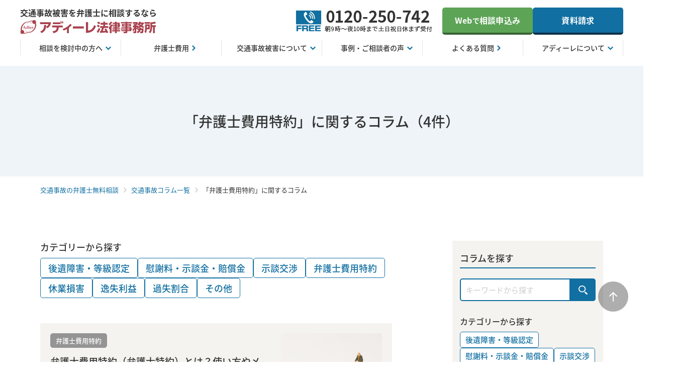

--- FILE ---
content_type: text/html; charset=UTF-8
request_url: https://www.ko2jiko.com/columns/category/tokuyaku/
body_size: 10533
content:
<!DOCTYPE html>
<html lang="ja">
<head>
	<meta charset="UTF-8">
	<!-- CHEQ -->
<script src="//nexus.ensighten.com/cq_adireJP/prod/Bootstrap.js"></script>
<!-- Google Tag Manager -->
<script>(function(w,d,s,l,i){w[l]=w[l]||[];w[l].push({'gtm.start':
new Date().getTime(),event:'gtm.js'});var f=d.getElementsByTagName(s)[0],
j=d.createElement(s),dl=l!='dataLayer'?'&l='+l:'';j.async=true;j.src=
'https://www.googletagmanager.com/gtm.js?id='+i+dl;f.parentNode.insertBefore(j,f);
})(window,document,'script','dataLayer','GTM-TWGZJ8');</script>
<!-- End Google Tag Manager -->
<!-- Google Tag Manager -->
<script>(function(w,d,s,l,i){w[l]=w[l]||[];w[l].push({'gtm.start':
new Date().getTime(),event:'gtm.js'});var f=d.getElementsByTagName(s)[0],
j=d.createElement(s),dl=l!='dataLayer'?'&l='+l:'';j.async=true;j.src=
'https://www.googletagmanager.com/gtm.js?id='+i+dl;f.parentNode.insertBefore(j,f);
})(window,document,'script','dataLayer','GTM-TD77FN9');</script>
<!-- End Google Tag Manager -->	<meta name="viewport" content="width=device-width,initial-scale=1,user-scalable=no">
	<meta name="format-detection" content="telephone=no">
		<link href="/assets/css/style.min.css" rel="stylesheet" media="all">
	<link rel="stylesheet" href="https://cdnjs.cloudflare.com/ajax/libs/font-awesome/6.2.1/css/all.min.css" media="print" onload="this.media='all'">
	<script src="https://code.jquery.com/jquery-3.6.0.min.js" integrity="sha256-/xUj+3OJU5yExlq6GSYGSHk7tPXikynS7ogEvDej/m4=" crossorigin="anonymous"></script>
	<script src="/assets/js/common.min.js"></script>
	<!-- Start VWO Async SmartCode -->
<link rel="preconnect" href="https://dev.visualwebsiteoptimizer.com" />
<script type='text/javascript' id='vwoCode'>
window._vwo_code || (function() {
var account_id=767434,
version=2.0,
settings_tolerance=2000,
hide_element='body',
hide_element_style = 'opacity:0 !important;filter:alpha(opacity=0) !important;background:none !important',
/* DO NOT EDIT BELOW THIS LINE */
f=false,w=window,d=document,v=d.querySelector('#vwoCode'),cK='_vwo_'+account_id+'_settings',cc={};try{var c=JSON.parse(localStorage.getItem('_vwo_'+account_id+'_config'));cc=c&&typeof c==='object'?c:{}}catch(e){}var stT=cc.stT==='session'?w.sessionStorage:w.localStorage;code={use_existing_jquery:function(){return typeof use_existing_jquery!=='undefined'?use_existing_jquery:undefined},library_tolerance:function(){return typeof library_tolerance!=='undefined'?library_tolerance:undefined},settings_tolerance:function(){return cc.sT||settings_tolerance},hide_element_style:function(){return'{'+(cc.hES||hide_element_style)+'}'},hide_element:function(){return typeof cc.hE==='string'?cc.hE:hide_element},getVersion:function(){return version},finish:function(){if(!f){f=true;var e=d.getElementById('_vis_opt_path_hides');if(e)e.parentNode.removeChild(e)}},finished:function(){return f},load:function(e){var t=this.getSettings(),n=d.createElement('script'),i=this;if(t){n.textContent=t;d.getElementsByTagName('head')[0].appendChild(n);if(!w.VWO||VWO.caE){stT.removeItem(cK);i.load(e)}}else{n.fetchPriority='high';n.src=e;n.type='text/javascript';n.onerror=function(){_vwo_code.finish()};d.getElementsByTagName('head')[0].appendChild(n)}},getSettings:function(){try{var e=stT.getItem(cK);if(!e){return}e=JSON.parse(e);if(Date.now()>e.e){stT.removeItem(cK);return}return e.s}catch(e){return}},init:function(){if(d.URL.indexOf('__vwo_disable__')>-1)return;var e=this.settings_tolerance();w._vwo_settings_timer=setTimeout(function(){_vwo_code.finish();stT.removeItem(cK)},e);var t=d.currentScript,n=d.createElement('style'),i=this.hide_element(),r=t&&!t.async&&i?i+this.hide_element_style():'',c=d.getElementsByTagName('head')[0];n.setAttribute('id','_vis_opt_path_hides');v&&n.setAttribute('nonce',v.nonce);n.setAttribute('type','text/css');if(n.styleSheet)n.styleSheet.cssText=r;else n.appendChild(d.createTextNode(r));c.appendChild(n);this.load('https://dev.visualwebsiteoptimizer.com/j.php?a='+account_id+'&u='+encodeURIComponent(d.URL)+'&vn='+version)}};w._vwo_code=code;code.init();})();
</script>
<!-- End VWO Async SmartCode -->
	<meta name='robots' content='index, follow, max-image-preview:large, max-snippet:-1, max-video-preview:-1' />

	<!-- This site is optimized with the Yoast SEO plugin v22.0 - https://yoast.com/wordpress/plugins/seo/ -->
	<title>弁護士費用特約 | 交通事故コラム| アディーレ法律事務所　交通事故相談サイト</title>
	<meta name="description" content="弁護士費用特約 に関する交通事故コラム一覧です。交通事故被害の示談交渉における慰謝料・保険金・後遺障害のご相談ならアディーレ法律事務所へ。ご相談は無料です。" />
	<link rel="canonical" href="https://www.ko2jiko.com/columns/category/tokuyaku/" />
	<meta property="og:locale" content="ja_JP" />
	<meta property="og:type" content="article" />
	<meta property="og:title" content="弁護士費用特約 | 交通事故コラム| アディーレ法律事務所　交通事故相談サイト" />
	<meta property="og:description" content="弁護士費用特約 に関する交通事故コラム一覧です。交通事故被害の示談交渉における慰謝料・保険金・後遺障害のご相談ならアディーレ法律事務所へ。ご相談は無料です。" />
	<meta property="og:url" content="https://www.ko2jiko.com/columns/category/tokuyaku/" />
	<meta property="og:site_name" content="アディーレ法律事務所　交通事故相談サイト" />
	<meta property="og:image" content="https://www.ko2jiko.com/wp-content/uploads/2022/08/og.png" />
	<meta property="og:image:width" content="1200" />
	<meta property="og:image:height" content="630" />
	<meta property="og:image:type" content="image/png" />
	<meta name="twitter:card" content="summary_large_image" />
	<script type="application/ld+json" class="yoast-schema-graph">{"@context":"https://schema.org","@graph":[{"@type":"CollectionPage","@id":"https://www.ko2jiko.com/columns/category/tokuyaku/","url":"https://www.ko2jiko.com/columns/category/tokuyaku/","name":"弁護士費用特約 | 交通事故コラム| アディーレ法律事務所　交通事故相談サイト","isPartOf":{"@id":"https://www.ko2jiko.com/#website"},"description":"弁護士費用特約 に関する交通事故コラム一覧です。交通事故被害の示談交渉における慰謝料・保険金・後遺障害のご相談ならアディーレ法律事務所へ。ご相談は無料です。","breadcrumb":{"@id":"https://www.ko2jiko.com/columns/category/tokuyaku/#breadcrumb"},"inLanguage":"ja"},{"@type":"BreadcrumbList","@id":"https://www.ko2jiko.com/columns/category/tokuyaku/#breadcrumb","itemListElement":[{"@type":"ListItem","position":1,"name":"交通事故被害の弁護士無料相談｜交通事故もアディーレ法律事務所","item":"https://www.ko2jiko.com/"},{"@type":"ListItem","position":2,"name":"弁護士費用特約"}]},{"@type":"WebSite","@id":"https://www.ko2jiko.com/#website","url":"https://www.ko2jiko.com/","name":"アディーレ法律事務所　交通事故相談サイト","description":"交通事故被害の示談交渉における慰謝料・保険金・後遺障害のご相談ならアディーレ法律事務所へ。ご相談は無料です。","alternateName":"弁護士法人AdIre法律事務所　交通事故相談サイト","potentialAction":[{"@type":"SearchAction","target":{"@type":"EntryPoint","urlTemplate":"https://www.ko2jiko.com/?s={search_term_string}"},"query-input":"required name=search_term_string"}],"inLanguage":"ja"}]}</script>
	<!-- / Yoast SEO plugin. -->


<script type="text/javascript" src="https://www.ko2jiko.com/wp-content/themes/ko2jiko/assets/js/custom_wp_pagenavi.js?ver=6.4.3" id="custom_wp_pagenavi-js"></script>
<script src="/assets/js/columns.min.js" defer></script>	<link rel="icon" href="/favicon.ico">
	<link rel="icon" href="/icon.svg" type="image/svg+xml">
	<link rel="apple-touch-icon" href="/apple-touch-icon.png">
	<link rel="manifest" href="/manifest.webmanifest">
				<script type="application/ld+json">
{
    "@context": "https://schema.org",
    "@type": "WebPage",
    "name": "交通事故の弁護士費用の相場は？弁護士費用特約の使用で自己負担を減らせる？",
    "description": "弁護士費用特約 に関する交通事故コラム一覧です。交通事故被害の示談交渉における慰謝料・保険金・後遺障害のご相談ならアディーレ法律事務所へ。ご相談は無料です。",
    "url": "http://www.ko2jiko.com/columns/category/tokuyaku/",
    "mainEntityOfPage": {
        "@type": "WebPage",
        "@id": "http://www.ko2jiko.com/columns/category/tokuyaku/"
    },
    "publisher": {
        "@type": "Organization",
        "name": "アディーレ法律事務所",
        "logo": {
            "@type": "ImageObject",
            "url": "https://www.ko2jiko.com/assets/img/logo-headerPC.svg"
        },
        "address": {
            "@type": "PostalAddress",
            "postalCode": "170-6033",
            "addressRegion": "東京都",
            "addressLocality": "豊島区",
            "streetAddress": "東池袋3丁目1-1 サンシャイン60 33階",
            "addressCountry": "JP"
        }
    }
}
</script>
	</head><body>
	<!-- Google Tag Manager (noscript) -->
<noscript><iframe src="https://www.googletagmanager.com/ns.html?id=GTM-TWGZJ8"
height="0" width="0" style="display:none;visibility:hidden"></iframe></noscript>
<!-- End Google Tag Manager (noscript) -->
<!-- Google Tag Manager (noscript) -->
<noscript><iframe src="https://www.googletagmanager.com/ns.html?id=GTM-TD77FN9"
height="0" width="0" style="display:none;visibility:hidden"></iframe></noscript>
<!-- End Google Tag Manager (noscript) --><header class="l-header" id="js-header">
	<div class="l-header__inner">
					<a href="/" class="c-logo c-logo--link">
				<span class="c-logo__lead">交通事故被害を弁護士に相談するなら</span>
				<span class="c-logo__image">
					<picture>
						<source srcset="/assets/img/logo-headerPC.svg" media="(min-width:768px)">
						<img src="/assets/img/logo-headerSP.svg" alt="アディーレ法律事務所" width="270" height="29">
					</picture>
				</span>
			</a>
							<div class="l-header__content">
				<picture class="u-pc">
					<img src="/assets/img/text-headerTell.webp" alt="0120-250-742 朝9時～夜10時まで 土日祝日休まず受付">
				</picture>
				<div class="l-header__contact u-pc">
					<a href="/contact/reservation/" class="c-contact-btn" data-gtm-click="cta-header-web-pc">Web<span class="c-contact-btn__small">で</span>相談申込み</a>
					<a href="/request/" class="c-contact-btn c-contact-btn--doc u-mb0-sp">資料請求</a>
				</div>
				<button class="l-header__btn-menu u-sp" id="js-header-burger" type="button">
					<span class="l-header__btn-menu__line">
						<span class="l-header__btn-menu__line-item l-header__btn-menu__line-item-1"></span>
						<span class="l-header__btn-menu__line-item l-header__btn-menu__line-item-2"></span>
					</span>
					<span class="l-header__btn-menu__text">
						<span class="l-header__btn-menu__text-off">MENU</span>
						<span class="l-header__btn-menu__text-on">CLOSE</span>
					</span>
				</button>
			</div>
			</div>
</header>
	<nav class="l-nav u-pc">
	<div class="l-nav__inner">
		<div class="l-nav__searchbox u-mb30-sp u-sp">
			<form class="l-nav__search-form" action="https://www.ko2jiko.com/" method="get">
				<input class="l-nav__search-input" type="search" name="s" placeholder="キーワードを入力 例：後遺障害">
				<button class="l-nav__search-submit" type="submit"></button>
			</form>
		</div>
		<ul class="l-nav__menus">
			<li class="l-nav__menu" tabindex="0">
				<span class="l-nav__ttl">相談を検討中の方へ</span>
				<ul class="l-nav__list">
					<li class="l-nav__item"><a href="/merit/">弁護士に依頼するメリット</a></li>
					<li class="l-nav__item"><a href="/flow/">交通事故発生から解決までの流れ</a></li>
					<li class="l-nav__item"><a href="/soudan/">交通事故被害の無料相談について</a></li>
					<li class="l-nav__item"><a href="/reason/">アディーレが選ばれる理由</a></li>
					<li class="l-nav__item"><a href="/team/">交通事故対応専属チームについて</a></li>
					<li class="l-nav__item"><a href="/kouken/">成年後見申立手続の無料サポート</a></li>
				</ul>
			</li>
			<li class="l-nav__menu l-nav__menu--link">
				<a href="/soudan/hiyou/">
					<span class="l-nav__ttl l-nav__ttl--link">弁護士費用</span>
				</a>
			</li>
			<li class="l-nav__menu" tabindex="0">
				<span class="l-nav__ttl">交通事故被害について</span>
				<ul class="l-nav__list">
					<li class="l-nav__item"><a href="/knowledge/">交通事故被害者のための基礎知識</a></li>
					<li class="l-nav__item"><a href="/pickup-koui/">後遺障害の基礎知識</a></li>
					<li class="l-nav__item"><a href="/isharyo/">交通事故で請求できる損害</a></li>
					<li class="l-nav__item"><a href="/choose/">弁護士の選び方</a></li>
					<li class="l-nav__item"><a href="/columns/">弁護士コラム</a></li>
					<li class="l-nav__item"><a href="/dictionary/">交通事故被害に詳しくなる用語集</a></li>
				</ul>
			</li>
			<li class="l-nav__menu" tabindex="0">
				<span class="l-nav__ttl">事例・ご相談者の声</span>
				<ul class="l-nav__list">
					<li class="l-nav__item"><a href="/case/">交通事故被害の解決事例</a></li>
					<li class="l-nav__item"><a href="/voice/">ご相談者の声</a></li>
				</ul>
			</li>
			<li class="l-nav__menu l-nav__menu--link">
				<a href="/faq/">
					<span class="l-nav__ttl l-nav__ttl--link">よくある質問</span>
				</a>
			</li>
			<li class="l-nav__menu" tabindex="0">
				<span class="l-nav__ttl">アディーレについて</span>
				<ul class="l-nav__list">
					<li class="l-nav__item"><a href="/map/">事務所案内</a></li>
					<li class="l-nav__item"><a href="/profile/">弁護士紹介</a></li>
					<li class="l-nav__item"><a class="icon-link c-link__text--blank-small" href="https://www.official.adire.jp/media/" target="_blank">メディアの方はこちら</a></li>
				</ul>
			</li>
		</ul>
		<div class="l-nav__searchbox u-mb30-sp u-pc" id="js-searchbox">
			<div class="l-nav__search-close" id="js-searchbox-close"></div>
			<form class="l-nav__search-form" action="https://www.ko2jiko.com/" method="get">
				<input class="l-nav__search-input" type="search" name="s" placeholder="キーワードを入力 例：後遺障害">
				<button class="l-nav__search-submit" type="submit"><span>検索</span></button>
			</form>
		</div>
	</div>
</nav>	<div class="l-header-menu u-pc" id="js-header-menu">
	<div class="l-header-menu__inner">
		<div class="l-header-menu__block">
			<p class="l-header-menu__ttl l-header-menu__ttl--acc">相談をご検討中の方へ</p>
			<ul class="l-header-menu__list">
				<li class="l-header-menu__item">
					<a href="/merit/">弁護士に依頼するメリット</a>
				</li>
				<li class="l-header-menu__item">
					<a href="/flow/">交通事故発生から解決までの流れ</a>
				</li>
				<li class="l-header-menu__item">
					<a href="/soudan/">交通事故被害の無料相談について</a>
				</li>
				<li class="l-header-menu__item">
					<a href="/soudan/hiyou/">弁護士費用</a>
				</li>
				<li class="l-header-menu__item">
					<a href="/reason/">アディーレが選ばれる理由</a>
				</li>
				<li class="l-header-menu__item">
					<a href="/team/">交通事故対応専属チームについて</a>
				</li>
				<li class="l-header-menu__item">
					<a href="/kouken/">成年後見申立手続の無料サポート</a>
				</li>
			</ul>
		</div>
		<div class="l-header-menu__block">
			<p class="l-header-menu__ttl l-header-menu__ttl--acc">交通事故被害について</p>
			<ul class="l-header-menu__list">
				<li class="l-header-menu__item">
					<a href="/knowledge/">交通事故被害者のための基礎知識</a>
				</li>
				<li class="l-header-menu__item">
					<a href="/pickup-koui/">後遺障害の基礎知識</a>
				</li>
				<li class="l-header-menu__item">
					<a href="/isharyo/">交通事故で請求できる損害</a>
				</li>
				<li class="l-header-menu__item">
					<a href="/choose/">弁護士の選び方</a>
				</li>
				<li class="l-header-menu__item">
					<a href="/dictionary/">交通事故被害に詳しくなる用語集</a>
				</li>
			</ul>
		</div>
		<div class="l-header-menu__block">
			<p class="l-header-menu__ttl l-header-menu__ttl--acc">事例・ご相談者の声</p>
			<ul class="l-header-menu__list">
				<li class="l-header-menu__item">
					<a href="/case/">交通事故被害の解決事例</a>
				</li>
				<li class="l-header-menu__item">
					<a href="/voice/">ご相談者の声</a>
				</li>
			</ul>
		</div>
		<div class="l-header-menu__block">
			<a class="l-header-menu__ttl l-header-menu__ttl--link" href="/faq/">よくある質問</a>
		</div>
		<div class="l-header-menu__block">
			<a class="l-header-menu__ttl l-header-menu__ttl--link" href="/columns/">弁護士コラム</a>
		</div>
		<div class="l-header-menu__block">
			<p class="l-header-menu__ttl l-header-menu__ttl--acc">アディーレについて</p>
			<ul class="l-header-menu__list">
				<li class="l-header-menu__item">
					<a href="/map/">事務所案内</a>
				</li>
				<li class="l-header-menu__item">
					<a href="/profile/">弁護士紹介</a>
				</li>
				<li class="l-header-menu__item">
					<a href="/media/">メディア情報</a>
				</li>
			</ul>
		</div>
	</div>
</div>	<div class="l-header-menu-sp u-sp" id="js-header-menu-sp">
			<a href="/" class="c-logo c-logo--link">
			<span class="c-logo__lead">交通事故被害を弁護士に相談するなら</span>
			<span class="c-logo__image">
				<picture>
					<img src="/assets/img/logo-headerSP.svg" alt="アディーレ法律事務所" width="293" height="29">
				</picture>
			</span>
		</a>
		<div class="l-header-menu-sp__inner">
		<div class="l-header-menu-sp__btns">
			<a href="tel:0120-250-742" class="c-contact-btn c-contact-btn--tel" data-gtm-click="cta-burger-tel-sp">
				<span class="c-contact-btn__num">電話で無料相談する</span>
				<span class="c-contact-btn__sub c-contact-btn__sub--tel">朝9時～夜10時まで・土日祝も受付中</span>
			</a>
			<a href="/contact/reservation/" class="c-contact-btn" data-gtm-click="cta-burger-web-sp">
				<span class="c-contact-btn--icon-web">Web<span class="c-contact-btn__small">で</span>相談申込み</span>
				<span class="c-contact-btn__sub c-contact-btn__sub--web">24時間・土日祝も受付中</span>
			</a>
		</div>
		<div class="l-header-menu-sp__block-wrapper">
			<a href="/columns/columns-02/#block-1" class="l-header-menu-sp__bnr" data-gtm-click="isharyou-keisan-banner-navi">
				<picture>
					<img src="/assets/img/bnr-increase-header.webp" alt="慰謝料がどれくらいか簡単チェック！慰謝料計算ツール" width="" height="">
				</picture>
			</a>
			<div class="l-header-menu-sp__block js-acc">
				<p class="l-header-menu-sp__ttl l-header-menu-sp__ttl--acc js-acc-triger">相談をご検討中の方へ</p>
				<ul class="l-header-menu-sp__list js-acc-content">
					<li class="l-header-menu-sp__item">
						<a href="/merit/">弁護士に依頼するメリット</a>
					</li>
					<li class="l-header-menu-sp__item">
						<a href="/flow/">交通事故発生から解決までの流れ</a>
					</li>
					<li class="l-header-menu-sp__item">
						<a href="/soudan/">交通事故被害の無料相談について</a>
					</li>
					<li class="l-header-menu-sp__item">
						<a href="/reason/">アディーレが選ばれる理由</a>
					</li>
					<li class="l-header-menu-sp__item">
						<a href="/team/">交通事故対応専属チームについて</a>
					</li>
					<li class="l-header-menu-sp__item">
						<a href="/kouken/">成年後見申立手続の無料サポートについて</a>
					</li>
				</ul>
			</div>
			<div class="l-header-menu-sp__block">
				<a class="l-header-menu-sp__ttl l-header-menu-sp__ttl--link" href="/soudan/hiyou/">弁護士費用</a>
			</div>
			<div class="l-header-menu-sp__block js-acc">
				<p class="l-header-menu-sp__ttl l-header-menu-sp__ttl--acc js-acc-triger">交通事故被害について</p>
				<ul class="l-header-menu-sp__list js-acc-content">
					<li class="l-header-menu-sp__item">
						<a href="/knowledge/">交通事故被害者のための基礎知識</a>
					</li>
					<li class="l-header-menu-sp__item">
						<a href="/pickup-koui/">後遺障害の基礎知識</a>
					</li>
					<li class="l-header-menu-sp__item">
						<a href="/isharyo/">交通事故で請求できる損害</a>
					</li>
					<li class="l-header-menu-sp__item">
						<a href="/choose/">弁護士の選び方</a>
					</li>
					<li class="l-header-menu-sp__item">
						<a href="/columns/">弁護士コラム</a>
					</li>
					<li class="l-header-menu-sp__item">
						<a href="/dictionary/">交通事故被害に詳しくなる用語集</a>
					</li>
				</ul>
			</div>
			<div class="l-header-menu-sp__block js-acc">
				<p class="l-header-menu-sp__ttl l-header-menu-sp__ttl--acc js-acc-triger">事例・ご相談者の声</p>
				<ul class="l-header-menu-sp__list js-acc-content">
					<li class="l-header-menu-sp__item">
						<a href="/case/">交通事故被害の解決事例</a>
					</li>
					<li class="l-header-menu-sp__item">
						<a href="/voice/">ご相談者の声</a>
					</li>
				</ul>
			</div>
			<div class="l-header-menu-sp__block">
				<a class="l-header-menu-sp__ttl l-header-menu-sp__ttl--link" href="/faq/">よくある質問</a>
			</div>
			<div class="l-header-menu-sp__block js-acc">
				<p class="l-header-menu-sp__ttl l-header-menu-sp__ttl--acc js-acc-triger">アディーレについて</p>
				<ul class="l-header-menu-sp__list js-acc-content">
					<li class="l-header-menu-sp__item">
						<a href="/map/">事務所案内</a>
					</li>
					<li class="l-header-menu-sp__item">
						<a href="/profile/">弁護士紹介</a>
					</li>
					<li class="l-header-menu-sp__item">
						<a href="/request/">資料請求</a>
					</li>
					<li class="l-header-menu-sp__item">
						<a class="l-header-menu-sp__blank" href="https://www.official.adire.jp/" target="_blank">コーポレートサイト</a>
					</li>
					<li class="l-header-menu-sp__item u-mb0">
						<a class="l-header-menu-sp__blank" href="https://www.adire.jp/lega_life_lab/" target="_blank">リーガライフラボ</a>
					</li>
				</ul>
			</div>
		</div>
		<div class="l-header-menu-sp__block-wrapper u-pt0">
			<div class="l-header-menu-sp__block">
				<a class="l-header-menu-sp__ttl l-header-menu-sp__ttl--link-blank" href="https://www.official.adire.jp/media/" target="_blank">メディアの方はこちら</a>
			</div>
		</div>
	</div>
</div>	<main class="l-content">
		<div class="c-title-lv1">
<h1 class="c-title-lv1__main-text">
「弁護士費用特約」に関するコラム（4件）</h1>
</div>
		<div class="l-breadcrumb">
			<ul class="l-breadcrumb__inner">
				<li class="l-breadcrumb__item"><a class="l-breadcrumb__link" href="/">交通事故の弁護士無料相談</a></li>
				<li class="l-breadcrumb__item"><a class="l-breadcrumb__link" href="/columns/">交通事故コラム一覧</a></li>
				<li class="l-breadcrumb__item"><span class="l-breadcrumb__here">「弁護士費用特約」に関するコラム</span></li>
			</ul>
		</div>
		<div class="l-content__inner">
			<div class="l-main">
									<div class="p-block">
						<h2 class="c-title-lv5">
	<span class="c-title-lv5__main-text u-fs-ml-pc u-fs-ml-sp u-mb15-pc">カテゴリーから探す</span>
</h2>
	<ul class="c-label u-pc">
									<li class="c-label__item c-label__item--link">
					<a class="c-label__content c-label__content--category" href="https://www.ko2jiko.com/columns/category/koishogai/">
						後遺障害・等級認定					</a>
				</li>
												<li class="c-label__item c-label__item--link">
					<a class="c-label__content c-label__content--category" href="https://www.ko2jiko.com/columns/category/isharyo/">
						慰謝料・示談金・賠償金					</a>
				</li>
												<li class="c-label__item c-label__item--link">
					<a class="c-label__content c-label__content--category" href="https://www.ko2jiko.com/columns/category/jidan/">
						示談交渉					</a>
				</li>
												<li class="c-label__item c-label__item--link">
					<a class="c-label__content c-label__content--category" href="https://www.ko2jiko.com/columns/category/tokuyaku/">
						弁護士費用特約					</a>
				</li>
												<li class="c-label__item c-label__item--link">
					<a class="c-label__content c-label__content--category" href="https://www.ko2jiko.com/columns/category/kyugyosongai/">
						休業損害					</a>
				</li>
												<li class="c-label__item c-label__item--link">
					<a class="c-label__content c-label__content--category" href="https://www.ko2jiko.com/columns/category/isshitsurieki/">
						逸失利益					</a>
				</li>
												<li class="c-label__item c-label__item--link">
					<a class="c-label__content c-label__content--category" href="https://www.ko2jiko.com/columns/category/kashitsuwariai/">
						過失割合					</a>
				</li>
												<li class="c-label__item c-label__item--link">
					<a class="c-label__content c-label__content--category" href="https://www.ko2jiko.com/columns/category/other/">
						その他					</a>
				</li>
						</ul>
	<div class="c-select u-sp">
		<select id="js-redirect">
			<option value="" disabled >選択してください</option>
												<option value="/columns/category/koishogai/" >後遺障害・等級認定</option>
																<option value="/columns/category/isharyo/" >慰謝料・示談金・賠償金</option>
																<option value="/columns/category/jidan/" >示談交渉</option>
																<option value="/columns/category/tokuyaku/" selected>弁護士費用特約</option>
																<option value="/columns/category/kyugyosongai/" >休業損害</option>
																<option value="/columns/category/isshitsurieki/" >逸失利益</option>
																<option value="/columns/category/kashitsuwariai/" >過失割合</option>
																<option value="/columns/category/other/" >その他</option>
									</select>
	</div>
					</div>
					<div class="p-block">
													<a class="p-columns-article" href="https://www.ko2jiko.com/columns/columns-18/">
	<div class="p-columns-article__block">
					<ul class="c-label">
									<li class="c-label__item c-label__item--article js-colomn-category">
						<span class="c-label__content">弁護士費用特約</span>
					</li>
							</ul>
				<div class="p-columns-article__head">
		<p class="p-columns-article__ttl">弁護士費用特約（弁護士特約）とは？使い方やメリットなどを詳しく解説</p>
			<ul class="p-columns-article__date-wrap">
				<li class="p-columns-article__date">[ 公開日：2021/07/19 ]</li>
				<li class="p-columns-article__date">[ 更新日：2026/01/16 ]</li>
			</ul>
		</div>
	</div>
			<div class="p-columns-article__thumb">
			<img class="p-columns-article__img" src="https://www.ko2jiko.com/wp-content/uploads/2022/08/img-18.jpg" alt="">
		</div>
	</a>													<a class="p-columns-article" href="https://www.ko2jiko.com/columns/columns-74/">
	<div class="p-columns-article__block">
					<ul class="c-label">
									<li class="c-label__item c-label__item--article js-colomn-category">
						<span class="c-label__content">弁護士費用特約</span>
					</li>
									<li class="c-label__item c-label__item--article js-colomn-category">
						<span class="c-label__content">その他</span>
					</li>
							</ul>
				<div class="p-columns-article__head">
		<p class="p-columns-article__ttl">交通事故の弁護士費用の相場は？弁護士費用特約の使用で自己負担を減らせる？</p>
			<ul class="p-columns-article__date-wrap">
				<li class="p-columns-article__date">[ 公開日：2024/04/17 ]</li>
				<li class="p-columns-article__date">[ 更新日：2025/09/26 ]</li>
			</ul>
		</div>
	</div>
			<div class="p-columns-article__thumb">
			<img class="p-columns-article__img" src="https://www.ko2jiko.com/wp-content/uploads/2024/04/img-columns74-900x600.jpg" alt="">
		</div>
	</a>													<a class="p-columns-article" href="https://www.ko2jiko.com/columns/columns-58/">
	<div class="p-columns-article__block">
					<ul class="c-label">
									<li class="c-label__item c-label__item--article js-colomn-category">
						<span class="c-label__content">弁護士費用特約</span>
					</li>
									<li class="c-label__item c-label__item--article js-colomn-category">
						<span class="c-label__content">過失割合</span>
					</li>
							</ul>
				<div class="p-columns-article__head">
		<p class="p-columns-article__ttl">もらい事故で役に立つ！弁護士費用特約のメリット・使い方・タイミングを解説</p>
			<ul class="p-columns-article__date-wrap">
				<li class="p-columns-article__date">[ 公開日：2022/06/02 ]</li>
				<li class="p-columns-article__date">[ 更新日：2025/09/10 ]</li>
			</ul>
		</div>
	</div>
			<div class="p-columns-article__thumb">
			<img class="p-columns-article__img" src="https://www.ko2jiko.com/wp-content/uploads/2022/08/img-58.jpg" alt="もらい事故">
		</div>
	</a>													<a class="p-columns-article" href="https://www.ko2jiko.com/columns/columns-64/">
	<div class="p-columns-article__block">
					<ul class="c-label">
									<li class="c-label__item c-label__item--article js-colomn-category">
						<span class="c-label__content">弁護士費用特約</span>
					</li>
							</ul>
				<div class="p-columns-article__head">
		<p class="p-columns-article__ttl">交通事故の弁護士費用は相手に請求できる？方法や注意点を弁護士が解説</p>
			<ul class="p-columns-article__date-wrap">
				<li class="p-columns-article__date">[ 公開日：2022/08/12 ]</li>
				<li class="p-columns-article__date">[ 更新日：2025/09/10 ]</li>
			</ul>
		</div>
	</div>
			<div class="p-columns-article__thumb">
			<img class="p-columns-article__img" src="https://www.ko2jiko.com/wp-content/uploads/2022/08/img-64.jpg" alt="交通事故の弁護士費用は相手に請求できる？">
		</div>
	</a>											</div>
																							<article>
  <div class="p-cta u-pt30-sp u-pb30-sp u-p30-pc">
    <div class="p-cta__head p-cta__head--02">
      <p class="p-cta__title c-bold u-mb10-sp">交通事故被害の<br class="u-sp"><span class="p-cta__title--big c-bold u-color-emphasis c-marker">無料相談はアディーレへ！</span>
      </p>
      <p class="p-cta__title--small u-mb10-sp">お気軽にお問い合わせください</p>
    </div>
    <a class="u-sp p-buttons__item c-tel-button" href="tel:0120-250-742" data-gtm-click="cta-page-tel-sp">
      <span>
        <em class="c-tel-button__number p-buttons__text--xlarge">電話で無料相談する</em>
        <span class="c-tel-button__text--small">朝9時〜夜10時まで ⼟⽇祝⽇休まず受付</span>
      </span>
    </a>
    <a class="u-sp p-buttons__item c-inquiry-button" href="/contact/reservation/" data-gtm-click="cta-page-web-sp">Webで相談申込み</a>
    <!-- /.u-sp -->
    <div class="u-pc p-cta__foot02">
      <div class="c-tel c-tel--large u-ml70-pc">
        <p class="c-tel__num c-tel__num--large02">0120-250-742</p>
        <p class="c-tel__txt">朝9時〜夜10時まで ⼟⽇祝⽇休まず受付</p>
      </div>
      <a class="p-buttons__item p-buttons__item--small c-inquiry-button" href="/contact/reservation/" data-gtm-click="cta-page-web-pc">Webで相談申込み</a>
      <!-- /.u-pc -->
    </div>
  </div>
</article>


			</div>
			<div class="l-sidebar">
	<div class="l-sidebar__inner">
		<dl class="l-sidebar__article">
			<dt class="c-title-line">コラムを探す</dt>
			<dd class="l-sidebar__content">
				<form class="c-form u-mb0" action="https://www.ko2jiko.com/" method="get">
					<input name="s" class="c-form__search" type="text" placeholder="キーワードから探す">
					<input type="hidden" name="post_type" value="columns">
					<button type="submit" class="c-form__btn">
						<img class="c-form__icon" src="/assets/img/icn_search_wht.svg" alt="検索">
					</button>
				</form>
			</dd>
		</dl>
		<dl class="l-sidebar__article">
			<dt class="c-title-lv5">
				<span class="c-title-lv5__main-text">カテゴリーから探す</span>
			</dt>
			<dd class="l-sidebar__content">
									<ul class="c-label">
																		<li class="c-label__item c-label__item--link">
								<a class="c-label__content" href="https://www.ko2jiko.com/columns/category/koishogai/">
									後遺障害・等級認定								</a>
							</li>
																								<li class="c-label__item c-label__item--link">
								<a class="c-label__content" href="https://www.ko2jiko.com/columns/category/isharyo/">
									慰謝料・示談金・賠償金								</a>
							</li>
																								<li class="c-label__item c-label__item--link">
								<a class="c-label__content" href="https://www.ko2jiko.com/columns/category/jidan/">
									示談交渉								</a>
							</li>
																								<li class="c-label__item c-label__item--link">
								<a class="c-label__content" href="https://www.ko2jiko.com/columns/category/tokuyaku/">
									弁護士費用特約								</a>
							</li>
																								<li class="c-label__item c-label__item--link">
								<a class="c-label__content" href="https://www.ko2jiko.com/columns/category/kyugyosongai/">
									休業損害								</a>
							</li>
																								<li class="c-label__item c-label__item--link">
								<a class="c-label__content" href="https://www.ko2jiko.com/columns/category/isshitsurieki/">
									逸失利益								</a>
							</li>
																								<li class="c-label__item c-label__item--link">
								<a class="c-label__content" href="https://www.ko2jiko.com/columns/category/kashitsuwariai/">
									過失割合								</a>
							</li>
																								<li class="c-label__item c-label__item--link">
								<a class="c-label__content" href="https://www.ko2jiko.com/columns/category/other/">
									その他								</a>
							</li>
																</ul>
							</dd>
		</dl>
		<dl class="l-sidebar__article">
			<dt class="c-title-line">お役立ちツール・サービス</dt>
			<dd class="l-sidebar__content c-bnr u-mb20-pc u-mb20-sp">
				<a href="/columns/columns-02/#block-1" data-gtm-click="isharyou-keisan-banner-side"><img class="u-sp" src="/assets/img/bnr-increase-sidebarSP.webp" alt="無料 あなたが受け取れる慰謝料がどれくらいか簡単チェック！慰謝料計算ツール"><img class="u-pc" src="/assets/img/bnr-increase-sidebarPC.webp" alt="無料 あなたが受け取れる慰謝料がどれくらいか簡単チェック！慰謝料計算ツール"></a>
			</dd>
			<dd class="l-sidebar__content c-bnr u-mb20-pc u-mb20-sp">
				<a href="/shindan/" data-gtm-click="shindan-banner-side"><img class="u-sp" src="/assets/img/bnr-shindan-sidebarSP.webp" alt="無料 賠償金増額の可能性を診断！賠償金・慰謝料診断"><img class="u-pc" src="/assets/img/bnr-shindan-sidebarPC.webp" alt="無料 賠償金増額の可能性を診断！賠償金・慰謝料診断"></a>
			</dd>
			<dd class="l-sidebar__content c-bnr u-mb20-pc u-mb20-sp">
				<a href="/tool/kouishougai/" data-gtm-click="shindan-banner-side"><img class="u-sp" src="/assets/img/bnr-kouishougai-sidebarSP.webp" alt="無料　後遺症が残った体の場所や症状を入れて簡単チェック！後遺障害等級チェックツール"><img class="u-pc" src="/assets/img/bnr-kouishougai-sidebarPC.webp" alt="無料　後遺症が残った体の場所や症状を入れて簡単チェック！後遺障害等級チェックツール"></a>
			</dd>
			<dd class="l-sidebar__content c-bnr">
				<a href="https://lin.ee/OaTmFvE" data-gtm-click="line-banner-side" target="_blank"><img class="u-sp" src="/assets/img/bnr-line-sidebarSP.webp" alt="適切な賠償金獲得のためのポイントがわかる！LINEでかんたん交通事故被害者お助け診断"><img class="u-pc" src="/assets/img/bnr-line-sidebarPC.webp" alt="適切な賠償金獲得のためのポイントがわかる！LINEでかんたん交通事故被害者お助け診断"></a>
			</dd>
		</dl>
		<dl class="l-sidebar__article l-sidebar__article--bottom2">
			<dt class="c-title-line">交通事故被害のお悩み解決</dt>
			<dd class="l-sidebar__content">
				<dl class="p-link-box">
					<dt class="p-link-box__title">
						<p>相談を検討中の方へ</p>
					</dt>
					<dd>
						<ul class="p-link-box__list">
							<li class="p-link-box__item"><a class="p-link-box__link" href="/merit/">弁護士に依頼するメリット</a></li>
							<li class="p-link-box__item"><a class="p-link-box__link" href="/flow/">交通事故発生から解決までの流れ</a></li>
							<li class="p-link-box__item"><a class="p-link-box__link" href="/soudan/">交通事故被害の無料相談について</a></li>
							<li class="p-link-box__item"><a class="p-link-box__link" href="/reason/">アディーレが選ばれる理由</a></li>
							<li class="p-link-box__item"><a class="p-link-box__link" href="/team/">交通事故対応専属チームについて</a></li>
							<li class="p-link-box__item"><a class="p-link-box__link" href="/kouken/">成年後見申立手続の無料サポート</a></li>
						</ul>
					</dd>
				</dl>
				<div class="p-link-box">
					<ul class="p-link-box__list">
						<li class="p-link-box__item"><a class="p-link-box__link" href="/soudan/hiyou/">弁護士費用</a></li>
					</ul>
				</div>
				<dl class="p-link-box u-mt15-pc u-mt15-sp">
					<dt class="p-link-box__title">
						<p>交通事故被害について</p></dt>
					<dd>
						<ul class="p-link-box__list">
							<li class="p-link-box__item"><a class="p-link-box__link" href="/knowledge/">交通事故被害者のための基礎知識</a></li>
							<li class="p-link-box__item"><a class="p-link-box__link" href="/pickup-koui/">後遺障害の基礎知識</a></li>
							<li class="p-link-box__item"><a class="p-link-box__link" href="/isharyo/">交通事故で請求できる損害</a></li>
							<li class="p-link-box__item"><a class="p-link-box__link" href="/choose/">弁護士の選び方</a></li>
							<li class="p-link-box__item"><a class="p-link-box__link" href="/columns/">弁護士コラム</a></li>
							<li class="p-link-box__item"><a class="p-link-box__link" href="/dictionary/">交通事故被害に詳しくなる用語集</a></li>
						</ul>
					</dd>
				</dl>
				<dl class="p-link-box">
					<dt class="p-link-box__title">
						<p>事例・ご相談者の声</p>
					</dt>
					<dd>
						<ul class="p-link-box__list">
							<li class="p-link-box__item"><a class="p-link-box__link" href="/case/">交通事故被害の解決事例</a></li>
							<li class="p-link-box__item"><a class="p-link-box__link" href="/voice/">ご相談者の声</a></li>
						</ul>
					</dd>
				</dl>
				<div class="p-link-box u-mt15-pc u-mt15-sp">
					<ul class="p-link-box__list">
						<li class="p-link-box__item"><a class="p-link-box__link" href="/faq/">よくある質問</a></li>
					</ul>
				</div>
			</dd>
		</dl>
		<dl class="l-sidebar__article l-sidebar__article--bottom2">
			<dt class="c-title-line">アディーレについて</dt>
			<dd class="l-sidebar__content">
				<div class="p-link-box">
					<ul class="p-link-box__list">
						<li class="p-link-box__item"><a class="p-link-box__link" href="/map/">事務所案内</a></li>
						<li class="p-link-box__item"><a class="p-link-box__link" href="/profile/">弁護士紹介</a></li>
						<li class="p-link-box__item"><a class="p-link-box__link" href="/media/">メディア情報</a></li>
						<li class="p-link-box__item"><a class="p-link-box__link" href="/request/">資料請求</a></li>
					</ul>
				</div>
			</dd>
		</dl>
	</div>
	<div class="l-sidebar__inner l-sidebar__inner--cta u-pc">
	<div class="l-sidebar__tel">
		<div class="l-sidebar__tel-button isText u-align-c">
			<div class="c-tel-button__title--small">交通事故被害の</div>
			<div class="c-tel-button__title--big">無料相談はアディーレへ！</div>
			<em class="c-tel-button__number c-tel-button__number--iconblue c-tel-button__number--big">0120-250-742</em>
			<span class="c-tel-button__text c-tel-button__text--big">朝9時〜夜10時まで ⼟⽇祝⽇休まず受付</span>
		</div>
		<a class="c-inquiry-button l-sidebar__inquiry-button" href="/contact/reservation/" data-gtm-click="cta-side-web-pc">Webで相談申込み</a>
	</div>
	<!-- /.l-sidebar__tel -->
</div></div>
		</div>
		<div class="l-breadcrumb--bottom">
			<ul class="l-breadcrumb__inner">
			<li class="l-breadcrumb__item"><a class="l-breadcrumb__link" href="/">交通事故の弁護士無料相談</a></li>
			<li class="l-breadcrumb__item"><a class="l-breadcrumb__link" href="/isharyo/">交通事故で請求できる損害</a></li>
			<li class="l-breadcrumb__item"><span class="l-breadcrumb__here">「弁護士費用特約」に関するコラム</span></li>
			</ul>
		</div>
	</main>
	<footer id="js-footer" class="l-footer " >
            <div class="l-footer__fix-block" id="js-footer-fix">
	<div class="l-footer__fix u-sp" id="js-footer-fix-sp">
		<a class="l-footer__button c-tel-button l-footer__button--tel" href="tel:0120-250-742" data-gtm-click="cta-floating-tel-sp">
			<span>
				<span class="c-tel-button__number l-footer__button--tel__number u-fs-ms-sp">電話で無料相談する</span>
				<span class="c-tel-button__text u-mt5-sp">朝9時〜夜10時まで ⼟⽇祝⽇休まず受付</span>
			</span>
		</a>
		<a class="l-footer__button c-inquiry-button c-inquiry-button--icon-24h-small l-footer__button--web" href="/contact/reservation/" data-gtm-click="cta-floating-web-sp">Webで<br>相談申込み</a>
	</div>
	<div class="l-fix-footer u-pc" id="js-footer-fix-pc">
		<div class="l-fix-footer__inner">
			<div class="l-fix-footer__image">
				<picture class="l-fix-footer__bubble">
					<img src="/assets/img/icon-bubble.webp" alt="ご相談は無料です" width="122" height="69">
				</picture>
				<picture class="l-fix-footer__icon">
					<img src="/assets/img/top/img_merit_title.svg" alt="弁護士のイラスト" width="110" height="110">
				</picture>
			</div>
			<div class="c-tel c-tel--large">
				<p class="c-tel__num c-tel__num--large">0120-250-742</p>
				<p class="c-tel__txt">朝9時〜夜10時まで ⼟⽇祝⽇休まず受付</p>
			</div>
			<a href="/contact/reservation/" class="l-fix-footer__btn c-contact-btn c-contact-btn--large c-contact-btn--icon-24h" data-gtm-click="cta-floating-web-pc">
				Web<span class="c-contact-btn__small">で</span>相談申込み
			</a>
		</div>
	</div>
</div>
        <div class="l-footer__totop" id="js-totop">
	<img src="/assets/img/totop.svg" alt="トップに戻る" width="60" height="60">
</div>                <div class="l-footer__row l-footer__row--t">
	<div class="l-footer__inner">
		<div class="l-footer__col-box">
			<div class="l-footer__col l-footer__col--1-1">
				<h2 class="l-footer__title">交通事故被害のお悩み解決</h2>
				<div class="l-footer__col-box">

					<ul class="l-footer__col l-footer__col--1-1-1 c-nav-links1">
						<li class="c-nav-links1__item">
							<a class="c-text-link c-text-link--1" href="/merit/">弁護士に依頼するメリット</a>
						</li>
						<li class="c-nav-links1__item">
							<a class="c-text-link c-text-link--1" href="/flow/">交通事故発生から解決までの流れ</a>
						</li>
						<li class="c-nav-links1__item">
							<a class="c-text-link c-text-link--1" href="/soudan/">交通事故被害の無料相談について</a>
						</li>
						<li class="c-nav-links1__item">
							<a class="c-text-link c-text-link--1" href="/reason/">アディーレが選ばれる理由</a>
						</li>
						<li class="c-nav-links1__item">
							<a class="c-text-link c-text-link--1" href="/team/">交通事故対応専属チームについて</a>
						</li>
						<li class="c-nav-links1__item">
							<a class="c-text-link c-text-link--1" href="/kouken/">成年後見申立手続の無料サポート</a>
						</li>
						<li class="c-nav-links1__item">
							<a class="c-text-link c-text-link--1" href="/soudan/hiyou/">弁護士費用</a>
						</li>
						<li class="c-nav-links1__item">
							<a class="c-text-link c-text-link--1" href="/knowledge/">交通事故被害者のための基礎知識</a>
						</li>
						<li class="c-nav-links1__item c-nav-links1__item--bottom-row">
							<a class="c-text-link c-text-link--1" href="/pickup-koui/">後遺障害の基礎知識</a>
						</li>
					</ul>

					<ul class="l-footer__col l-footer__col--1-1-2 c-nav-links1">
						<li class="c-nav-links1__item">
							<a class="c-text-link c-text-link--1" href="/isharyo/">交通事故で請求できる損害</a>
						</li>
						<li class="c-nav-links1__item">
							<a class="c-text-link c-text-link--1" href="/choose/">弁護士の選び方</a>
						</li>
						<li class="c-nav-links1__item">
							<a class="c-text-link c-text-link--1" href="/columns/">弁護士コラム</a>
						</li>
						<li class="c-nav-links1__item">
							<a class="c-text-link c-text-link--1" href="/dictionary/">交通事故被害に詳しくなる用語集</a>
						</li>
						<li class="c-nav-links1__item">
							<a class="c-text-link c-text-link--1" href="/case/">交通事故被害の解決事例</a>
						</li>
						<li class="c-nav-links1__item">
							<a class="c-text-link c-text-link--1" href="/voice/">ご相談者の声</a>
						</li>
						<li class="c-nav-links1__item c-nav-links1__item--bottom-row">
							<a class="c-text-link c-text-link--1" href="/faq/">よくある質問</a>
						</li>
					</ul>
				</div>
			</div>
			<div class="l-footer__col l-footer__col--1-2">
				<h2 class="l-footer__title">アディーレ法律事務所について</h2>
				<div class="l-footer__col-box">
					<ul class="l-footer__col l-footer__col--1-2-1 c-nav-links1">
						<li class="c-nav-links1__item">
							<a class="c-text-link c-text-link--1" href="/map/">事務所案内</a>
						</li>
						<li class="c-nav-links1__item">
							<a class="c-text-link c-text-link--1" href="/profile/">弁護士紹介</a>
						</li>
						<li class="c-nav-links1__item">
							<a class="c-text-link c-text-link--1" href="/contact/reservation/">Webで相談申込み</a>
						</li>
						<li class="c-nav-links1__item">
							<a class="c-text-link c-text-link--1" href="/contact/">メールでお問い合わせ</a>
						</li>
						<li class="c-nav-links1__item">
							<a class="c-text-link c-text-link--1" href="/request/">資料請求</a>
						</li>
						<li class="c-nav-links1__item">
							<a class="c-text-link c-text-link--1 c-text-link--blank" href="https://www.official.adire.jp/media/" target="_blank">メディアの方はこちら</a>
						</li>
						<li class="c-nav-links1__item">
							<a class="c-text-link c-text-link--1 c-text-link--blank" href="https://www.official.adire.jp/" target="_blank">コーポレートサイト</a>
						</li>
						<li class="c-nav-links1__item c-nav-links1__item--bottom-row">
							<a class="c-text-link c-text-link--1 c-text-link--blank" href="https://www.adire.jp/lega_life_lab/" target="_blank">リーガライフラボ</a>
						</li>
					</ul>
				</div>
			</div>
		</div>
	</div>
</div>        <div class="l-footer__row l-footer__row--m">
	<div class="l-footer__inner l-footer__inner--bottom">
		<h2 class="l-footer__title">交通事故の慰謝料請求以外のご相談はこちら</h2>
		<ul class="l-footer__col-box l-footer__col-box--wrap c-nav-links1 c-nav-links1--bottom">
			<li class="l-footer__col l-footer__col--2-1 c-nav-links1__item c-nav-links1__item--type-2">
				<a class="c-text-link c-text-link--2" href="https://www.adire.jp/" target="_blank">過払い金請求・債務整理</a>
			</li>
			<li class="l-footer__col l-footer__col--2-2 c-nav-links1__item c-nav-links1__item--type-2">
				<a class="c-text-link c-text-link--2" href="https://www.adire-rikon.jp/isharyou/" target="_blank">浮気・不倫の慰謝料問題</a>
			</li>
			<li class="l-footer__col l-footer__col--2-3 c-nav-links1__item c-nav-links1__item--type-2">
				<a class="c-text-link c-text-link--2" href="https://www.adire-rikon.jp/" target="_blank">離婚問題</a>
			</li>
			<li class="l-footer__col l-footer__col--2-1 c-nav-links1__item c-nav-links1__item--type-2">
				<a class="c-text-link c-text-link--2" href="https://www.adire-roudou.jp/" target="_blank">残業代請求</a>
			</li>
			<li class="l-footer__col l-footer__col--2-2 c-nav-links1__item c-nav-links1__item--type-2">
				<a class="c-text-link c-text-link--2" href="https://www.adire-roudou.jp/lp/taishokudaikou/1907/" target="_blank">退職代行</a>
			</li>
			<li class="l-footer__col l-footer__col--2-3 c-nav-links1__item c-nav-links1__item--type-2">
				<a class="c-text-link c-text-link--2" href="https://www.adire-bkan.jp/" target="_blank">B型肝炎の給付金請求</a>
			</li>
			<li class="l-footer__col l-footer__col--2-1 c-nav-links1__item c-nav-links1__item--type-2">
				<a class="c-text-link c-text-link--2" href="https://www.adire-asbestos.jp/" target="_blank">アスベスト被害賠償金請求</a>
			</li>
			<li class="l-footer__col l-footer__col--2-2 c-nav-links1__item c-nav-links1__item--type-2 c-nav-links1__item--bottom-row">
				<a class="c-text-link c-text-link--2" href="https://www.adire-souzoku.jp/" target="_blank">遺言・遺産相続</a>
			</li>
			<li class="l-footer__col l-footer__col--2-3 c-nav-links1__item c-nav-links1__item--type-2 c-nav-links1__item--bottom-row">
				<a class="c-text-link c-text-link--2" href="https://service.adire.jp/" target="_blank">その他</a>
			</li>
		</ul>
	</div>
</div>        <div class="l-footer__row l-footer__row--map">
	<dl class="l-footer__inner">
		<dt class="l-footer__title">全国の支店を探す</dt>
		<dd>
			<dl class="l-footer__area js-acc-sp">
				<dt class="l-footer__pref js-acc-sp-triger">北海道・東北</dt>
				<dd class="l-footer__branch-wrap js-acc-sp-content">
					<ul class="l-footer__branch">
						<li class="l-footer__branch-item">
							<a href="https://sapporo.adire.jp/" target="_blank" class="l-footer__branch-link">札幌支店</a>
						</li>
						<li class="l-footer__branch-item">
							<a href="https://asahikawa.adire.jp/" target="_blank" class="l-footer__branch-link">旭川支店</a>
						</li>
						<li class="l-footer__branch-item">
							<a href="https://hakodate.adire.jp/" target="_blank" class="l-footer__branch-link">函館支店</a>
						</li>
						<li class="l-footer__branch-item">
							<a href="https://kushiro.adire.jp/" target="_blank" class="l-footer__branch-link">釧路支店</a>
						</li>
						<li class="l-footer__branch-item">
							<a href="https://tomakomai.adire.jp/" target="_blank" class="l-footer__branch-link">苫小牧支店</a>
						</li>
						<li class="l-footer__branch-item">
							<a href="https://obihiro.adire.jp/" target="_blank" class="l-footer__branch-link">帯広支店</a>
						</li>
						<li class="l-footer__branch-item">
							<a href="https://aomori.adire.jp/" target="_blank" class="l-footer__branch-link">青森支店</a>
						</li>
						<li class="l-footer__branch-item">
							<a href="https://hachinohe.adire.jp/" target="_blank" class="l-footer__branch-link">八戸支店</a>
						</li>
						<li class="l-footer__branch-item">
							<a href="https://morioka.adire.jp/" target="_blank" class="l-footer__branch-link">盛岡支店</a>
						</li>
						<li class="l-footer__branch-item">
							<a href="https://sendai.adire.jp/" target="_blank" class="l-footer__branch-link">仙台支店</a>
						</li>
						<li class="l-footer__branch-item">
							<a href="https://koriyama.adire.jp/" target="_blank" class="l-footer__branch-link">郡山支店</a>
						</li>
					</ul>
				</dd>
			</dl>
			<dl class="l-footer__area js-acc-sp">
				<dt class="l-footer__pref js-acc-sp-triger">関東</dt>
				<dd class="l-footer__branch-wrap js-acc-sp-content">
					<ul class="l-footer__branch">
						<li class="l-footer__branch-item">
							<a href="https://ikebukuro.adire.jp/" target="_blank" class="l-footer__branch-link">池袋本店</a>
						</li>
						<li class="l-footer__branch-item">
							<a href="https://tachikawa.adire.jp/" target="_blank" class="l-footer__branch-link">立川支店</a>
						</li>
						<li class="l-footer__branch-item">
							<a href="https://kitasenju.adire.jp/" target="_blank" class="l-footer__branch-link">北千住支店</a>
						</li>
						<li class="l-footer__branch-item">
							<a href="https://machida.adire.jp/" target="_blank" class="l-footer__branch-link">町田支店</a>
						</li>
						<li class="l-footer__branch-item">
							<a href="https://shinjuku.adire.jp/" target="_blank" class="l-footer__branch-link">新宿支店</a>
						</li>
						<li class="l-footer__branch-item">
							<a href="https://yokohama.adire.jp/" target="_blank" class="l-footer__branch-link">横浜支店</a>
						</li>
						<li class="l-footer__branch-item">
							<a href="https://kawasaki.adire.jp/" target="_blank" class="l-footer__branch-link">川崎支店</a>
						</li>
						<li class="l-footer__branch-item">
							<a href="https://yokosuka.adire.jp/" target="_blank" class="l-footer__branch-link">横須賀支店</a>
						</li>
						<li class="l-footer__branch-item">
							<a href="https://omiya.adire.jp/" target="_blank" class="l-footer__branch-link">大宮支店</a>
						</li>
						<li class="l-footer__branch-item">
							<a href="https://kawagoe.adire.jp/" target="_blank" class="l-footer__branch-link">川越支店</a>
						</li>
						<li class="l-footer__branch-item">
							<a href="https://chiba.adire.jp/" target="_blank" class="l-footer__branch-link">千葉支店</a>
						</li>
						<li class="l-footer__branch-item">
							<a href="https://funabashi.adire.jp/" target="_blank" class="l-footer__branch-link">船橋支店</a>
						</li>
						<li class="l-footer__branch-item">
							<a href="https://kashiwa.adire.jp/" target="_blank" class="l-footer__branch-link">柏支店</a>
						</li>
						<li class="l-footer__branch-item">
							<a href="https://mito.adire.jp/" target="_blank" class="l-footer__branch-link">水戸支店</a>
						</li>
						<li class="l-footer__branch-item">
							<a href="https://utsunomiya.adire.jp/" target="_blank" class="l-footer__branch-link">宇都宮支店</a>
						</li>
						<li class="l-footer__branch-item">
							<a href="https://takasaki.adire.jp/" target="_blank" class="l-footer__branch-link">高崎支店</a>
						</li>
					</ul>
				</dd>
			</dl>
			<dl class="l-footer__area js-acc-sp">
				<dt class="l-footer__pref js-acc-sp-triger">中部</dt>
				<dd class="l-footer__branch-wrap js-acc-sp-content">
					<ul class="l-footer__branch">
						<li class="l-footer__branch-item">
							<a href="https://nagoya.adire.jp/" target="_blank" class="l-footer__branch-link">名古屋支店</a>
						</li>
						<li class="l-footer__branch-item">
							<a href="https://nagoyasakae.adire.jp/" target="_blank" class="l-footer__branch-link">名古屋栄支店</a>
						</li>
						<li class="l-footer__branch-item">
							<a href="https://okazaki.adire.jp/" target="_blank" class="l-footer__branch-link">岡崎支店</a>
						</li>
						<li class="l-footer__branch-item">
							<a href="https://shizuoka.adire.jp/" target="_blank" class="l-footer__branch-link">静岡支店</a>
						</li>
						<li class="l-footer__branch-item">
							<a href="https://hamamatsu.adire.jp/" target="_blank" class="l-footer__branch-link">浜松支店</a>
						</li>
						<li class="l-footer__branch-item">
							<a href="https://numazu.adire.jp/" target="_blank" class="l-footer__branch-link">沼津支店</a>
						</li>
						<li class="l-footer__branch-item">
							<a href="https://gifu.adire.jp/" target="_blank" class="l-footer__branch-link">岐阜支店</a>
						</li>
						<li class="l-footer__branch-item">
							<a href="https://tsu.adire.jp/" target="_blank" class="l-footer__branch-link">津支店</a>
						</li>
						<li class="l-footer__branch-item">
							<a href="https://niigata.adire.jp/" target="_blank" class="l-footer__branch-link">新潟支店</a>
						</li>
						<li class="l-footer__branch-item">
							<a href="https://nagaoka.adire.jp/" target="_blank" class="l-footer__branch-link">長岡支店</a>
						</li>
						<li class="l-footer__branch-item">
							<a href="https://nagano.adire.jp/" target="_blank" class="l-footer__branch-link">長野支店</a>
						</li>
						<li class="l-footer__branch-item">
							<a href="https://matsumoto.adire.jp/" target="_blank" class="l-footer__branch-link">松本支店</a>
						</li>
						<li class="l-footer__branch-item">
							<a href="https://kanazawa.adire.jp/" target="_blank" class="l-footer__branch-link">金沢支店</a>
						</li>
						<li class="l-footer__branch-item">
							<a href="https://toyama.adire.jp/" target="_blank" class="l-footer__branch-link">富山支店</a>
						</li>
					</ul>
				</dd>
			</dl>
			<dl class="l-footer__area js-acc-sp">
				<dt class="l-footer__pref js-acc-sp-triger">関西</dt>
				<dd class="l-footer__branch-wrap js-acc-sp-content">
					<ul class="l-footer__branch">
						<li class="l-footer__branch-item">
							<a href="https://osaka.adire.jp/" target="_blank" class="l-footer__branch-link">大阪支店</a>
						</li>
						<li class="l-footer__branch-item">
							<a href="https://namba.adire.jp/" target="_blank" class="l-footer__branch-link">なんば支店</a>
						</li>
						<li class="l-footer__branch-item">
							<a href="https://sakai.adire.jp/" target="_blank" class="l-footer__branch-link">堺支店</a>
						</li>
						<li class="l-footer__branch-item">
							<a href="https://hirakata.adire.jp/" target="_blank" class="l-footer__branch-link">枚方支店</a>
						</li>
						<li class="l-footer__branch-item">
							<a href="https://kyoto.adire.jp/" target="_blank" class="l-footer__branch-link">京都支店</a>
						</li>
						<li class="l-footer__branch-item">
							<a href="https://kobe.adire.jp/" target="_blank" class="l-footer__branch-link">神戸支店</a>
						</li>
						<li class="l-footer__branch-item">
							<a href="https://himeji.adire.jp/" target="_blank" class="l-footer__branch-link">姫路支店</a>
						</li>
						<li class="l-footer__branch-item">
							<a href="https://nara.adire.jp/" target="_blank" class="l-footer__branch-link">奈良支店</a>
						</li>
						<li class="l-footer__branch-item">
							<a href="https://shiga.adire.jp/" target="_blank" class="l-footer__branch-link">滋賀草津支店</a>
						</li>
						<li class="l-footer__branch-item">
							<a href="https://wakayama.adire.jp/" target="_blank" class="l-footer__branch-link">和歌山支店</a>
						</li>
					</ul>
				</dd>
			</dl>
			<dl class="l-footer__area js-acc-sp">
				<dt class="l-footer__pref js-acc-sp-triger">中国・四国</dt>
				<dd class="l-footer__branch-wrap js-acc-sp-content">
					<ul class="l-footer__branch">
						<li class="l-footer__branch-item">
							<a href="https://hiroshima.adire.jp/" target="_blank" class="l-footer__branch-link">広島支店</a>
						</li>
						<li class="l-footer__branch-item">
							<a href="https://fukuyama.adire.jp/" target="_blank" class="l-footer__branch-link">福山支店</a>
						</li>
						<li class="l-footer__branch-item">
							<a href="https://okayama.adire.jp/" target="_blank" class="l-footer__branch-link">岡山支店</a>
						</li>
						<li class="l-footer__branch-item">
							<a href="https://takamatsu.adire.jp/" target="_blank" class="l-footer__branch-link">高松支店</a>
						</li>
						<li class="l-footer__branch-item">
							<a href="https://matsuyama.adire.jp/" target="_blank" class="l-footer__branch-link">松山支店</a>
						</li>
					</ul>
				</dd>
			</dl>
			<dl class="l-footer__area js-acc-sp">
				<dt class="l-footer__pref js-acc-sp-triger">九州・沖縄</dt>
				<dd class="l-footer__branch-wrap js-acc-sp-content">
					<ul class="l-footer__branch">
						<li class="l-footer__branch-item">
							<a href="https://fukuoka.adire.jp/" target="_blank" class="l-footer__branch-link">福岡支店</a>
						</li>
						<li class="l-footer__branch-item">
							<a href="https://kokura.adire.jp/" target="_blank" class="l-footer__branch-link">小倉支店</a>
						</li>
						<li class="l-footer__branch-item">
							<a href="https://kurume.adire.jp/" target="_blank" class="l-footer__branch-link">久留米支店</a>
						</li>
						<li class="l-footer__branch-item">
							<a href="https://nagasaki.adire.jp/" target="_blank" class="l-footer__branch-link">長崎支店</a>
						</li>
						<li class="l-footer__branch-item">
							<a href="https://sasebo.adire.jp/" target="_blank" class="l-footer__branch-link">佐世保支店</a>
						</li>
						<li class="l-footer__branch-item">
							<a href="https://kumamoto.adire.jp/" target="_blank" class="l-footer__branch-link">熊本支店</a>
						</li>
						<li class="l-footer__branch-item">
							<a href="https://oita.adire.jp/" target="_blank" class="l-footer__branch-link">大分支店</a>
						</li>
						<li class="l-footer__branch-item">
							<a href="https://kagoshima.adire.jp/" target="_blank" class="l-footer__branch-link">鹿児島支店</a>
						</li>
						<li class="l-footer__branch-item">
							<a href="https://naha.adire.jp/" target="_blank" class="l-footer__branch-link">那覇支店</a>
						</li>
					</ul>
				</dd>
			</dl>
		</dd>
	</dl>
</div>
        <div class="l-footer__row l-footer__row--b">
	<div class="l-footer__inner">
		<div class="l-footer__col-box l-footer__row--b__col-box">
			<div class="l-footer__col l-footer__col--3-1">
				<h2 class="l-footer__logo">
					<img class="l-footer__logo__img" src="/assets/img/logo2_wht.svg" alt="アディーレ法律事務所" width="276" height="27">
				</h2>
				<span class="l-footer__belong">弁護士法人AdIre法律事務所 第一東京弁護士会所属</span>
				<div class="l-footer__address">
					<span class="l-footer__address__number">〒170-6033</span>
					<p class="l-footer__address__text">東京都豊島区東池袋3-1-1<br>サンシャイン60</p>
				</div>
			</div>
		</div>
		<div class="l-footer__info">
			<ul class="l-footer__links">
				<li class="l-footer__links__item">
					<a href="/copyright/">著作権・免責について</a>
				</li>
				<li class="l-footer__links__item">
					<a href="/kojin/">個人情報保護方針</a>
				</li>
				<li class="l-footer__links__item">
					<a href="/sitemap/">サイトマップ</a>
				</li>
			</ul>
			<div class="l-footer__copy">© 弁護士法人AdIre法律事務所</div>
		</div>
	</div>
</div></footer>
</body>
</html>


--- FILE ---
content_type: text/css
request_url: https://www.ko2jiko.com/assets/css/style.min.css
body_size: 45700
content:
@keyframes fadein{0%{opacity:0}100%{opacity:1}}@keyframes opening{0%{opacity:0;width:0}20%{opacity:1}100%{width:100%}}@keyframes main-catch{0%{top:100%}100%{top:0}}@keyframes scrollline{0%{top:-100%}15%{top:0%}16%{top:0%}31%{top:100%}100%{top:100%}}/*! destyle.css v3.0.2 | MIT License | https://github.com/nicolas-cusan/destyle.css */*,::before,::after{box-sizing:border-box;border-style:solid;border-width:0}html{line-height:1.15;-webkit-text-size-adjust:100%;-webkit-tap-highlight-color:rgba(0,0,0,0)}body{margin:0}main{display:block}p,table,blockquote,address,pre,iframe,form,figure,dl{margin:0}h1,h2,h3,h4,h5,h6{font-size:inherit;font-weight:inherit;margin:0}ul,ol{margin:0;padding:0;list-style:none}dd{margin-left:0}hr{box-sizing:content-box;height:0;overflow:visible;border-top-width:1px;margin:0;clear:both;color:inherit}pre{font-family:monospace,monospace;font-size:inherit}address{font-style:inherit}a{background-color:rgba(0,0,0,0);text-decoration:none;color:inherit}abbr[title]{-webkit-text-decoration:underline dotted;text-decoration:underline dotted}b,strong{font-weight:bolder}code,kbd,samp{font-family:monospace,monospace;font-size:inherit}small{font-size:80%}sub,sup{font-size:75%;line-height:0;position:relative;vertical-align:baseline}sub{bottom:-0.25em}sup{top:-0.5em}svg,img,embed,object,iframe{vertical-align:bottom}button,input,optgroup,select,textarea{-webkit-appearance:none;-moz-appearance:none;appearance:none;vertical-align:middle;color:inherit;font:inherit;background:rgba(0,0,0,0);padding:0;margin:0;border-radius:0;text-align:inherit;text-transform:inherit}[type=checkbox]{-webkit-appearance:checkbox;-moz-appearance:checkbox;appearance:checkbox}[type=radio]{-webkit-appearance:radio;-moz-appearance:radio;appearance:radio}button,[type=button],[type=reset],[type=submit]{cursor:pointer}button:disabled,[type=button]:disabled,[type=reset]:disabled,[type=submit]:disabled{cursor:default}:-moz-focusring{outline:none}select:disabled{opacity:inherit}option{padding:0}fieldset{margin:0;padding:0;min-width:0}legend{padding:0}progress{vertical-align:baseline}textarea{overflow:auto}[type=number]::-webkit-inner-spin-button,[type=number]::-webkit-outer-spin-button{height:auto}[type=search]{outline-offset:-2px}[type=search]::-webkit-search-decoration{-webkit-appearance:none}::-webkit-file-upload-button{-webkit-appearance:button;font:inherit}label[for]{cursor:pointer}details{display:block}summary{display:list-item}[contenteditable]:focus{outline:auto}table{border-color:inherit;border-collapse:collapse}caption{text-align:left}td,th{border-collapse:collapse;vertical-align:top;padding:0}th{text-align:left}@font-face{src:url(/assets/font/NotoSansJP-Regular.woff) format("woff");font-family:"Noto Sans JP";font-weight:400;font-display:swap}@font-face{src:url(/assets/font/NotoSansJP-Medium.woff) format("woff");font-family:"Noto Sans JP";font-weight:500;font-display:swap}@font-face{src:url(/assets/font/NotoSansJP-Bold.woff) format("woff");font-family:"Noto Sans JP";font-weight:700;font-display:swap}body{color:#333;font-family:"Noto Sans JP","ヒラギノ角ゴ Pro","Hiragino Kaku Gothic Pro","メイリオ","Meiryo",Verdana,sans-serif}body.js-fixed{width:100%;height:100%;position:fixed}@media screen and (min-width: 768px){body{font-size:16px;min-width:1200px}img{max-width:100%;height:auto}main{line-height:1.34}input[type=text],input[type=search],input[type=tel],input[type=number],input[type=email],input[type=password],textarea{background-color:#fff}input[type=text]::-moz-placeholder, input[type=search]::-moz-placeholder, input[type=tel]::-moz-placeholder, input[type=number]::-moz-placeholder, input[type=email]::-moz-placeholder, input[type=password]::-moz-placeholder, textarea::-moz-placeholder{color:#ccc}input[type=text]::placeholder,input[type=search]::placeholder,input[type=tel]::placeholder,input[type=number]::placeholder,input[type=email]::placeholder,input[type=password]::placeholder,textarea::placeholder{color:#ccc}iframe{max-width:100%}}@media screen and (max-width: 767px){body{font-size:4vw}img{max-width:100%;height:auto}main{line-height:1.34}input[type=text],input[type=search],input[type=tel],input[type=number],input[type=email],input[type=password],textarea{background-color:#fff}input[type=text]::-moz-placeholder, input[type=search]::-moz-placeholder, input[type=tel]::-moz-placeholder, input[type=number]::-moz-placeholder, input[type=email]::-moz-placeholder, input[type=password]::-moz-placeholder, textarea::-moz-placeholder{color:#ccc}input[type=text]::placeholder,input[type=search]::placeholder,input[type=tel]::placeholder,input[type=number]::placeholder,input[type=email]::placeholder,input[type=password]::placeholder,textarea::placeholder{color:#ccc}textarea{background-color:#fff}iframe{max-width:100%;max-height:80vw}}@media screen and (min-width: 768px){.l-breadcrumb{margin-bottom:80px}.l-breadcrumb--bottom{display:none}.l-breadcrumb br{display:none}.l-breadcrumb__inner{max-width:1120px;margin:0 auto;padding:0 0 15px;display:flex;line-height:1;overflow-x:auto;overflow-y:hidden;word-break:keep-all;white-space:nowrap;font-size:13px}.l-breadcrumb__item{display:flex}.l-breadcrumb__item:before{content:"";display:block;background:url("../img/arw1_r_grey.svg") 0 0 no-repeat;background-size:100% 100%;width:5.81px;height:9.5px;margin:2px 8.9px 0 10.3px}.l-breadcrumb__item:first-child:before{content:normal}.l-breadcrumb__link{color:#116fa1;transition:.3s}.l-breadcrumb__link:hover{opacity:.6}.l-breadcrumb__here{color:#333}}@media screen and (max-width: 767px){.l-breadcrumb{display:none}.l-breadcrumb--bottom{padding:0 6.6666666667vw;margin-bottom:8vw;display:block}.l-breadcrumb br{display:none}.l-breadcrumb__inner{display:flex;margin:0 auto;padding-bottom:4vw;font-size:3.5vw;line-height:2;overflow-x:auto;overflow-y:hidden;word-break:keep-all;white-space:nowrap}.l-breadcrumb__item{display:inline}.l-breadcrumb__item br{display:none}.l-breadcrumb__item:before{content:"";display:inline-flex;background:url("../img/arw1_r_grey.svg") 0 0 no-repeat;background-size:100% 100%;width:1.3333333333vw;height:2.4vw;margin:0 2.6666666667vw}.l-breadcrumb__item:first-child:before{content:normal}.l-breadcrumb__link{color:#116fa1;transition:.3s}.l-breadcrumb__link:hover{opacity:.6}.l-breadcrumb__here{color:#333}}@media screen and (min-width: 768px){.l-content__inner{max-width:1120px;margin:0 auto;display:flex;justify-content:space-between;align-items:flex-start;flex-wrap:wrap;width:95%}}@media screen and (min-width: 768px){.l-fix-footer{position:fixed;bottom:0;right:0;width:100%;padding:8px 0 0;background-color:#fff;z-index:10;box-shadow:0 0 5px rgba(0,0,0,.2)}.l-fix-footer__inner{position:relative;display:flex;align-items:center;justify-content:center;width:1000px;margin:0 auto}.l-fix-footer__image{position:relative;width:232px;height:76px;margin:0 100px 0 0;overflow:hidden}.l-fix-footer__icon{position:absolute;right:0;bottom:-35px;width:110px}.l-fix-footer__bubble{position:absolute;top:0;left:0;width:122px}.l-fix-footer__btn{margin:0 0 0 40px}}@media screen and (min-width: 768px){.l-footer{padding-bottom:84px}.l-footer--contact{padding-bottom:0}.l-footer__fix-block{display:none}.l-footer__inner{max-width:1200px;margin-left:auto;margin-right:auto}.l-footer__totop-wrap{display:none}.l-footer__totop{position:fixed;right:30px;bottom:100px;cursor:pointer;z-index:10}.l-footer__totop:hover{opacity:.7}.l-footer__fix-bnr{position:fixed;bottom:95px;right:10px;z-index:10;box-shadow:0 0 5px 0 rgba(0,0,0,.2);border-radius:3px}.l-footer__col-box{display:flex;align-items:flex-start}.l-footer__col-box--wrap{flex-wrap:wrap}.l-footer__row{padding:50px 15px}.l-footer__row--t{background-color:#116fa1;color:#fff}.l-footer__row--b{background-color:#333;color:#fff}.l-footer__row--b .l-footer__col-box{margin-bottom:36px}.l-footer__row--map{padding:50px 15px;background-color:#f5f3f0}.l-footer__col--1-1{width:58.3333333333%}.l-footer__col--1-1-1{width:54.2857142857%}.l-footer__col--1-1-2{width:45.7142857143%}.l-footer__col--1-2{width:41.6666666667%}.l-footer__col--1-2-1{width:49.6%}.l-footer__col--1-2-2{width:50.4%}.l-footer__col--2-1{width:31.6666666667%}.l-footer__col--2-2{width:33.3333333333%}.l-footer__col--2-3{width:35%}.l-footer__col--3-1{width:36.4166666667%}.l-footer__col--3-2{width:75%;padding-left:39px}.l-footer__col--3-2-1{width:49.861878453%}.l-footer__col--3-2-2{width:50.138121547%;padding-left:39px}.l-footer__title{display:flex;align-items:center;margin-bottom:25px;font-size:16px;font-weight:500}.l-footer__title:before{content:"";display:block;background-color:#5da457;width:15px;height:15px;margin-right:5px;border-radius:50%}.l-footer__logo{margin-bottom:20px}.l-footer__logo__img{width:276px}.l-footer__belong{display:block;margin-bottom:36px;font-size:11px;line-height:1.5}.l-footer__address__number{display:block;margin-bottom:4px;font-size:12px}.l-footer__address__text{font-size:14px;line-height:1.26}.l-footer__national{display:flex;justify-content:space-between;margin-left:20px}.l-footer__region{display:flex;margin-bottom:8px;font-size:14px}.l-footer__pref__list{display:flex}.l-footer__pref__item{font-size:12px}.l-footer__pref__item:not(.l-footer__pref__item:last-child):after{content:"｜"}.l-footer__info{display:flex;justify-content:space-between}.l-footer__links{display:flex}.l-footer__links__item{margin:0 2em 0 0;position:relative;font-size:12px;transition:.3s;line-height:1}.l-footer__links__item:last-of-type{margin:0}.l-footer__links__item:not(:last-of-type)::after{position:absolute;top:50%;right:-1em;transform:translate(100%, -50%);background:#fff;width:1px;height:1em;content:""}.l-footer__links__item a:hover{color:#a6bfd5}.l-footer__copy{font-size:11px}.l-footer__area{margin:0 0 20px;padding:0 0 0 20px}.l-footer__pref{margin:0 0 10px;font-size:14px;line-height:1.34}.l-footer__branch{display:flex;flex-wrap:wrap;gap:15px}.l-footer__branch-item{position:relative;font-size:12px}.l-footer__branch-link{position:relative;display:inline-block;padding-left:14px;font-size:12px;transition:opacity .3s}.l-footer__branch-link::before{display:block;position:absolute;top:.63em;left:0;width:5px;height:1px;background-color:#000;content:""}.l-footer__branch-link:hover{opacity:.8}}@media screen and (max-width: 767px){.l-footer{display:flex;flex-direction:column;padding-bottom:16.2666666667vw}.l-footer--contact{padding-bottom:0}.l-footer__fix-block{display:none}.l-footer__fix{display:flex;position:fixed;bottom:0;left:0;width:100%;z-index:3;border-top:1px solid #fff}.l-footer__totop{position:fixed;right:2.6666666667vw;bottom:20vw;width:11.7333333333vw;height:11.7333333333vw;z-index:3;display:none}.l-footer__fix-bnr{position:fixed;bottom:18.6666666667vw;right:2.6666666667vw;width:30.6666666667vw;height:17.3333333333vw;z-index:3;box-shadow:0 0 .8vw 0 rgba(0,0,0,.2);border-radius:.8vw}.l-footer__button--container{padding:2.1333333333vw 2.6666666667vw 1.3333333333vw;background-color:#fff;box-shadow:0 0 5px rgba(0,0,0,.25);gap:1.3333333333vw}.l-footer__button--tel{width:58.6666666667vw;height:16vw}.l-footer__button--tel__number{margin-bottom:1.0666666667vw}.l-footer__button--web{width:41.3333333333vw;height:16vw;font-size:4vw;line-height:1.34}.l-footer__button--web:after{margin-top:4.5vw;margin-left:1.3333333333vw}.l-footer__inner--bottom{padding:8vw 6.6666666667vw;border-top:1px solid #ccc}.l-footer__row--t{display:none}.l-footer__row--b{padding:13.3333333333vw 6.6666666667vw 13.3333333333vw 6.6666666667vw;background-color:#333;color:#fff}.l-footer__row--map{padding:8vw 6.6666666667vw;background-color:#f5f3f0}.l-footer__title{display:flex;align-items:flex-start;margin-bottom:6.1333333333vw;font-size:4.26vw;font-weight:500;letter-spacing:.04em}.l-footer__title:before{content:"";display:block;background-color:#5da457;width:4vw;height:4vw;margin-right:1.3333333333vw;border-radius:50%;flex-shrink:0}.l-footer__logo{margin-bottom:5.3333333333vw}.l-footer__logo__img{width:73.6vw}.l-footer__belong{display:block;margin-bottom:5.3333333333vw;font-size:2.93vw;line-height:1.5}.l-footer__address{margin-bottom:5.3333333333vw}.l-footer__address__number{display:block;margin-bottom:.8vw;font-size:3.2vw}.l-footer__address__text{font-size:3.73vw;line-height:1.62}.l-footer__national{margin-bottom:10.6666666667vw}.l-footer__region{display:flex;margin-bottom:4.8vw;font-size:4vw;font-weight:700}.l-footer__pref__list{display:flex;flex-wrap:wrap;line-height:2}.l-footer__pref__item{font-size:4vw;display:flex}.l-footer__pref__item:not(.l-footer__pref__item:last-child):after{content:"｜"}.l-footer__info{display:flex;justify-content:space-between;flex-wrap:wrap}.l-footer__links{display:flex;margin-bottom:8.2666666667vw}.l-footer__links__item{position:relative;margin:0 1.4em 0 0;font-size:3.2vw;line-height:1}.l-footer__links__item:last-of-type{margin:0}.l-footer__links__item:not(:last-of-type)::after{position:absolute;top:50%;right:-0.7em;transform:translate(100%, -50%);background:#fff;width:1px;height:1em;content:""}.l-footer__links__item a:hover{transition:.3s;color:#a6bfd5}.l-footer__copy{font-size:2.93vw;width:100%;line-height:1.75}.l-footer__area{margin:0 0 5.3333333333vw}.l-footer__pref{position:relative;padding:.5333333333vw 0;font-size:3.7333333333vw;line-height:1.34;transition:.3s;transition:opacity .3s;cursor:pointer}.l-footer__pref:hover{opacity:.8}.l-footer__pref:before,.l-footer__pref:after{content:"";display:block;background-color:#5da457;margin:auto;border-radius:26.6666666667vw;position:absolute;top:0;bottom:0;transition:.3s}.l-footer__pref:before{width:3.7333333333vw;height:.5333333333vw;right:1.3333333333vw}.l-footer__pref:after{width:.5333333333vw;height:3.7333333333vw;right:2.9333333333vw}.l-footer__branch-wrap{padding:3.2vw 0 0 0}.l-footer__branch-item{margin:0 0 2.6666666667vw}.l-footer__branch-link{position:relative;display:inline-block;padding-left:3.7333333333vw;font-size:3.2vw;transition:opacity .3s}.l-footer__branch-link::before{content:"";display:block;background-color:#000;width:1.3333333333vw;height:1px;position:absolute;top:1.6vw;left:0}.l-footer__branch-link:hover{opacity:.8}.l-footer .c-tel-button,.l-footer .c-inquiry-button{border-bottom:none}.l-footer .is-active .l-footer__pref::after{height:0}}@media screen and (min-width: 768px){.l-header__contact{display:flex;margin:0 0 0 20px;gap:6px}.l-header__inner{display:flex;justify-content:space-between;align-items:center;width:1200px;margin:0 auto;padding:15px 0 10px}.l-header__content{display:flex;align-items:center}.l-header__tel{position:relative;margin:0 20px 0 0}.l-header__tel::before{position:absolute;top:6px;left:-7px;transform:translate(-100%, 0%);width:65px;height:54px;background:url(/assets/img/icon-telPC.webp) no-repeat center/contain;content:""}.l-header__tel-num{font-size:40px;font-weight:700;line-height:1;text-align:center}.l-header__tel-txt{margin:3px 0 0;font-size:15px}.l-header__btn-menu{display:flex;flex-direction:column;justify-content:center;align-items:center;width:65px;height:65px;transition:background-color .3s;z-index:1000001;background-color:rgba(0,0,0,0);outline:none}.l-header__btn-menu__line{display:block;width:31px;height:10px;margin-bottom:10px;position:relative}.l-header__btn-menu__line-item{content:"";display:block;width:100%;position:absolute;left:0;transition:.3s}.l-header__btn-menu__line-item:before{content:"";display:block;background-image:linear-gradient(to right, rgb(17, 111, 161) 0%, rgb(17, 111, 161) 40%, rgba(17, 111, 161, 0) 40%, rgba(17, 111, 161, 0) 60%, rgb(17, 111, 161) 60%, rgb(17, 111, 161) 100%);background-position:100% 0;background-repeat:no-repeat;background-size:250% 100%;height:2px}.l-header__btn-menu__line-item-1{top:0}.l-header__btn-menu__line-item-1:before{transition:.2s}.l-header__btn-menu__line-item-2{top:9px}.l-header__btn-menu__line-item-2:before{transition:.4s}.l-header__btn-menu__text{display:block;color:#116fa1;font-size:10px;font-weight:500}.l-header__btn-menu__text-off{display:block}.l-header__btn-menu__text-on{display:none}.l-header__buttons{display:flex}.l-header__buttons--main{color:#fff;position:fixed;top:0;right:65px;z-index:2}.l-header__button-tel,.l-header__button-web{width:230px;height:65px}.l-header__button-tel:before{content:"";width:37px;height:37px;background-image:url("../img/icn_tel_wht.svg");background-size:contain;margin-right:0;margin-left:3px}.l-header__button-tel .l-header__button-tel__number{letter-spacing:1px}.l-header__button-tel .l-header__button-tel__number:before{display:none}.l-header__button-tel .l-header__button-tel__time{font-size:9px;transform:scale(0.9);letter-spacing:-0.2px}.l-header__button-tel.js-header__button-tel--in-menu{background-color:#fff;color:#116fa1}.l-header__button-tel.js-header__button-tel--in-menu:before{background-image:url("../img/icn_tel_blue.svg")}.l-header__button-tel.js-header__button-tel--in-menu .l-header__button-tel__number::before{display:none}.l-header__button-calc--main{display:none}.l-header__button-calc.js-header__button-calc--in-menu{display:flex;justify-content:center;align-items:center;width:200px;height:40px;font-size:14px;font-weight:500;border:1px solid #fff;border-radius:5px;position:absolute;bottom:0;left:-250px;transition:.3s}.l-header__button-calc.js-header__button-calc--in-menu:after{content:"";display:block;background:url("../img/arw2_r_wht.svg") right center no-repeat;background-size:100% 100%;width:11.38px;height:8px;margin-left:5px}.l-header__navs{display:flex;align-items:center;justify-content:flex-end;margin:15px 0 0}.l-header__list{display:flex;line-height:1}.l-header__list__item:not(.l-header__list__item--first){margin-left:15px;padding-left:15px;border-left:1px solid #c8c8c8}.l-header__link{display:block;font-size:15px;font-weight:500;position:relative}.l-header__link:after{content:"";display:block;background-color:#116fa1;width:0;height:1px;margin:auto;opacity:0;position:absolute;left:0;right:0;bottom:-6px;transition:.2s}.l-header__search{flex-shrink:0;display:flex;justify-content:center;align-items:center;background-color:#116fa1;width:28px;height:28px;margin-left:30px;color:#fff;border-radius:50%;transition:.2s}.l-header__search__img{width:11.4px;height:11.99px}.js-logo-clone-box{display:none}.js-header__buttons--in-menu{position:relative}.l-header__menu-wrap{visibility:hidden;background-color:#116fa1;width:100%;height:100%;color:#fff;opacity:0;position:fixed;top:0;left:0;z-index:2;overflow:auto;overflow:overlay;transition:.3s}.l-header__menu{padding-bottom:126px}.l-header__menu__title{font-size:20px;line-height:1.5}.l-header__menu__title-2{margin-bottom:15px;font-size:17px;border-bottom:1px solid rgba(255,255,255,.2)}.l-header__menu__title-2--type-2{margin-bottom:20px}.l-header__menu__title-2--bottom-row{margin-bottom:0}.l-header__menu__link-1{display:block;padding:0 30px 7px 5px;position:relative;transition:.3s}.l-header__menu__link-1:after{content:"";background:url("../img/arw2_r_wht.svg") right center no-repeat;background-size:100% 100%;width:15px;height:11px;margin:auto;position:absolute;top:0;bottom:0;right:5px;transform:translateY(-4px)}.l-header__menu-row{display:flex;align-items:flex-start;justify-content:space-between;width:1200px;margin-left:auto;margin-right:auto;padding-right:17px}.l-header__menu-row--1{margin-bottom:75px}.l-header__menu-col--2{display:flex;justify-content:space-between;align-items:flex-start;width:83.3333333333%}.l-header__menu-col--2__item{width:31%}.js-buttons-clone-box{display:flex;justify-content:flex-end;min-width:1200px;padding:0 65px 50px 0}.l-header__searchbox{display:none;position:absolute;bottom:-85px;right:100px;z-index:1}.l-header__searchbox__close{display:flex;justify-content:center;align-items:center;background-color:#c8c8c8;width:24px;height:24px;border-radius:50%;position:absolute;top:0;right:-50px;transition:.3s;cursor:pointer}.l-header__searchbox__close:before{content:"";display:block;background:url("../img/icn_times.svg") 0 0 no-repeat;background-size:100% 100%;width:10px;height:10px}.l-header__searchbox__form{display:flex;background-color:#fff;width:700px;height:60px;border-radius:5px}.l-header__searchbox__submit{flex-shrink:0;display:flex;align-items:center;padding:0 29px;color:#116fa1;font-size:20px;font-weight:500;transition:.3s}.l-header__searchbox__submit:before{content:"";display:block;background:url("../img/icn_search_blue.svg") 0 0 no-repeat;width:19px;height:20px;margin-right:10px}.l-header__searchbox.js-show{display:block}input.l-header__searchbox__input{background-color:rgba(0,0,0,0);width:100%;padding-left:20px;font-size:18px}.l-header:not(.js-menu-show) .l-header__btn-menu:hover .l-header__btn-menu__line-item:before{background-position:0 0}.l-header.js-menu-show .l-header__btn-menu{right:17px}.l-header.js-menu-show .l-header__btn-menu__line-item:before{background:#fff}.l-header.js-menu-show .l-header__btn-menu__line-item-1{transform:translate(0, 4px) rotate(45deg)}.l-header.js-menu-show .l-header__btn-menu__line-item-2{transform:translate(0, -5px) rotate(-45deg)}.l-header.js-menu-show .l-header__btn-menu__text{font-weight:500}.l-header.js-menu-show .l-header__btn-menu__text-off{display:none}.l-header.js-menu-show .l-header__btn-menu__text-on{display:block;color:#fff}.l-header.js-menu-show .l-header__menu-wrap{visibility:visible;opacity:1}}@media screen and (max-width: 767px){.l-header__inner{position:relative}.l-header__head{display:flex;flex-direction:column;justify-content:center;width:100%;height:19.2vw;padding:0 0 0 5.3333333333vw;background:#fff}.l-header__head--link{transition:opacity .3s}.l-header__head--link:hover{opacity:.8}.l-header__lead{font-size:3.73vw;font-weight:700;line-height:1}.l-header__logo{margin:2.1333333333vw 0 0;width:58.6666666667vw}.l-header__btn-menu{display:flex;flex-direction:column;justify-content:center;align-items:center;background-color:#116fa1;width:19.2vw;aspect-ratio:1/1;padding-top:2.4vw;color:#fff;position:fixed;top:0;right:0;z-index:1000001;transition:background-color .3s;outline:none}.l-header__btn-menu__line{display:block;width:8vw;height:2.4vw;margin-bottom:3.7333333333vw;position:relative}.l-header__btn-menu__line-item{content:"";display:block;width:100%;position:absolute;left:0;transition:.3s}.l-header__btn-menu__line-item:before{content:"";display:block;background-image:linear-gradient(to right, rgb(255, 255, 255) 0%, rgb(255, 255, 255) 40%, rgba(255, 255, 255, 0) 40%, rgba(255, 255, 255, 0) 60%, rgb(255, 255, 255) 60%, rgb(255, 255, 255) 100%);background-position:100% 0;background-repeat:no-repeat;background-size:250% 100%;height:2px}.l-header__btn-menu__line-item-1{top:0}.l-header__btn-menu__line-item-1:before{transition:.2s}.l-header__btn-menu__line-item-2{top:2.1333333333vw}.l-header__btn-menu__line-item-2:before{transition:.4s}.l-header__btn-menu__text{display:block;font-size:2.67vw;font-weight:500}.l-header__btn-menu__text-off{display:block}.l-header__btn-menu__text-on{display:none}.l-header.js-menu-show .l-header__btn-menu{background-color:#fff;color:#116fa1}.l-header.js-menu-show .l-header__btn-menu__line-item:before{background:#116fa1}.l-header.js-menu-show .l-header__btn-menu__line-item-1{transform:translate(0, 1.0666666667vw) rotate(45deg)}.l-header.js-menu-show .l-header__btn-menu__line-item-2{transform:translate(0, -1.3333333333vw) rotate(-45deg)}.l-header.js-menu-show .l-header__btn-menu__text-off{display:none}.l-header.js-menu-show .l-header__btn-menu__text-on{display:block}}@media screen and (min-width: 768px){.l-header-menu{position:fixed;top:0;left:0;visibility:hidden;opacity:0;background-color:#116fa1;width:100%;height:100%;padding:160px 0 0;color:#fff;z-index:1000000;overflow:auto;overflow:overlay;transition:.4s}.l-header-menu__inner{display:flex;justify-content:space-between;flex-wrap:wrap;width:700px;margin:0 auto}.l-header-menu__block{width:315px;margin:0 0 40px}.l-header-menu__ttl{position:relative;padding:0 0 8px 25px;font-size:17px;font-weight:700;letter-spacing:.04em;border-bottom:1px solid #fff}.l-header-menu__ttl::before{position:absolute;top:3px;left:2px;width:15px;height:15px;border-radius:50%;background:#5da457;content:""}.l-header-menu__ttl--link{display:block;transition:opacity .3s}.l-header-menu__ttl--link::after{position:absolute;top:5px;right:2px;width:15px;height:11px;background:url(/assets/img/arw2_r_wht.svg) no-repeat right center/contain;content:""}.l-header-menu__ttl--link:hover{opacity:.8}.l-header-menu__list{padding:15px 20px 0 40px}.l-header-menu__item{position:relative;font-size:15px;font-weight:500;transition:opacity .3s}.l-header-menu__item:not(:first-of-type){margin:12px 0 0}.l-header-menu__item a{position:relative;display:block;width:100%;transition:opacity .3s}.l-header-menu__item a:hover{opacity:.8}.l-header-menu__item a::before{position:absolute;top:50%;left:-5px;transform:translate(-100%, -50%);width:6px;height:2px;background:#fff;content:""}.l-header-menu__item a::after{position:absolute;top:50%;right:0;transform:translate(0, -50%);width:15px;height:11px;background:url(/assets/img/arw2_r_wht.svg) no-repeat right center/contain;content:""}.l-header-menu.js-menu-show{visibility:visible;opacity:1}}@media screen and (max-width: 767px){.l-header-menu-sp{overflow-y:scroll;position:fixed;top:0;bottom:0;left:0;right:0;z-index:1000000;background-color:#116fa1;visibility:hidden;opacity:0;overflow:auto;overflow:overlay;transition:.4s}.l-header-menu-sp__btns{background-color:#cbe8f8;padding:5.3333333333vw 6.6666666667vw}.l-header-menu-sp__inner{color:#fff}.l-header-menu-sp__block-wrapper{padding:5.3333333333vw 6.6666666667vw}.l-header-menu-sp__bnr{display:block;margin-bottom:1em}.l-header-menu-sp__ttl{display:block;position:relative;padding:3.7333333333vw 8vw 3.4666666667vw 1.3333333333vw;font-size:4.8vw;font-weight:500;border-bottom:1px solid #418cb4;transition:.3s}.l-header-menu-sp__ttl--link:after{content:"";display:block;background:url("../img/arw2_r_wht.svg") right center no-repeat;background-size:100% 100%;width:4vw;height:2.9333333333vw;margin:auto;position:absolute;top:0;bottom:0;right:1.3333333333vw}.l-header-menu-sp__ttl--link-blank{background-color:#e4f2ff;border-radius:3px;color:#0e8ce0}.l-header-menu-sp__ttl--link-blank::after{content:"";display:block;background:url("../img/icn_blank.svg") right center no-repeat;background-size:100% 100%;width:5.3333333333vw;height:5.3333333333vw;margin:auto;position:absolute;top:0;bottom:0;right:1.3333333333vw}.l-header-menu-sp__ttl--acc{transition:.3s}.l-header-menu-sp__ttl--acc:before,.l-header-menu-sp__ttl--acc:after{content:"";display:block;background-color:#fff;margin:auto;border-radius:26.6666666667vw;position:absolute;top:0;bottom:0;transition:.3s}.l-header-menu-sp__ttl--acc:before{width:3.7333333333vw;height:.5333333333vw;right:1.3333333333vw}.l-header-menu-sp__ttl--acc:after{width:.5333333333vw;height:3.7333333333vw;right:2.9333333333vw}.l-header-menu-sp__list{padding:6.6666666667vw 0 0;display:none}.l-header-menu-sp__item{margin-bottom:6.4vw;padding-left:9.3333333333vw;font-size:3.73vw;line-height:1.34;position:relative}.l-header-menu-sp__item:before{content:"";display:block;background-color:#fff;width:1.3333333333vw;height:1px;position:absolute;top:2vw;left:5.3333333333vw}.l-header-menu-sp__item a{transition:opacity .3s}.l-header-menu-sp__item a:hover{opacity:.8}.l-header-menu-sp__txt01{display:block;margin-bottom:1.3333333333vw;color:#fff;font-style:normal;font-weight:700;font-size:3.73vw;text-align:center}.l-header-menu-sp__txt02{display:block;margin-bottom:1.3333333333vw;color:#fff;font-weight:700;font-size:5.33vw;text-align:center}.l-header-menu-sp__txt03{display:block;color:#fff;font-size:3.2vw;text-align:center}.l-header-menu-sp__search-form{display:flex;background-color:#fff;height:12vw;border-radius:5px}.l-header-menu-sp__search-submit{flex-shrink:0;width:16vw;background:url("../img/icn_search_blue2.svg") center center no-repeat;background-size:5.3333333333vw 5.6vw}.l-header-menu-sp__blank{position:relative}.l-header-menu-sp__blank::after{position:absolute;top:50%;right:-0.5em;transform:translate(100%, -50%);width:1em;height:1em;background:url("../img/icn_blank_wht2.svg") no-repeat center/contain;content:"";display:inline-block}.l-header-menu-sp input.l-header-menu-sp__search-input{color:#333;background-color:rgba(0,0,0,0);width:100%;padding-left:4vw;font-size:4vw}.l-header-menu-sp .is-active .l-header-menu-sp__ttl--acc:after{height:0}.js-menu-show.l-header-menu-sp{opacity:1;visibility:visible}}@media screen and (min-width: 768px){.l-main{width:65%;max-width:700px;margin-bottom:50px}.l-main--1column{width:800px;max-width:-moz-fit-content;max-width:fit-content;margin:0 auto}}@media screen and (max-width: 767px){.l-main{padding:0 6.6666666667vw;margin-bottom:16vw}}@media screen and (min-width: 768px){.l-nav__inner{position:relative;display:flex;align-items:center;width:1200px;margin:0 auto;padding:0 0 20px}.l-nav__menus{display:flex}.l-nav__ttl{position:relative;font-weight:500}.l-nav__ttl::after{position:absolute;top:53%;right:-5px;width:12px;height:7px;transform:translate(100%, -50%);transition:.3s;background:url(/assets/img/icon-navArrow02.webp) no-repeat center/contain;content:""}.l-nav__menu{position:relative;border-left:1px dotted #c8c8c8;padding:8px 0;width:200px;font-size:14px;text-align:center;transition:.3s}.l-nav__menu:hover .l-nav__ttl{color:#116fa1}.l-nav__menu:last-of-type{border-right:1px dotted #c8c8c8}.l-nav__menu--link{padding:0}.l-nav__menu--link a{display:block;width:100%;padding:8px 0}.l-nav__menu--link .l-nav__ttl::after{position:absolute;top:50%;right:-6px;width:7px;height:12px;transform:translate(100%, -50%);background:url(/assets/img/icon-navArrow.webp) no-repeat center/contain;content:""}.l-nav__menu:hover{cursor:pointer;transition:.3s}.l-nav__menu:hover .l-nav__list{visibility:visible;opacity:1}.l-nav__menu:hover::after{transform:translate(0%, -50%) rotate(-180deg)}.l-nav__menu--link:hover::after{transform:translate(0%, -50%)}.l-nav__list{position:absolute;bottom:0;left:0;transform:translate(0, 100%);width:300px;padding:30px 20px 30px 30px;border:1px solid #116fa1;background-color:rgba(255,255,255,.9);z-index:1;cursor:auto;visibility:hidden;opacity:0;transition:.3s}.l-nav__item{position:relative;text-align:left;font-size:15px}.l-nav__item:not(:first-of-type){margin:30px 0 0}.l-nav__item a{position:relative;transition:.3s;display:inline-block}.l-nav__item a::before{position:absolute;top:60%;left:-6px;transform:translate(-100%, -50%);width:5px;height:1px;background-color:#000;content:""}.l-nav__item a:hover{color:#116fa1}.l-nav__search{flex-shrink:0;display:flex;justify-content:center;align-items:center;background-color:#116fa1;width:28px;height:28px;margin-left:20px;color:#fff;border-radius:50%;transition:.3s}.l-nav__search:hover{background-color:#1585c1;transform:scale(1.2)}.l-nav__searchbox{display:none;position:absolute;bottom:-85px;right:63px;z-index:1}.l-nav__search-close{display:flex;justify-content:center;align-items:center;background-color:#c8c8c8;width:24px;height:24px;border-radius:50%;position:absolute;top:0;right:-50px;transition:.3s;cursor:pointer}.l-nav__search-close::before{content:"";display:block;background:url(/assets/img/icn_times.svg) 0 0 no-repeat;background-size:100% 100%;width:10px;height:10px}.l-nav__search-form{display:flex;background-color:#fff;width:700px;height:60px;border-radius:5px}.l-nav__search-input{background-color:#000;width:100%;padding-left:20px;font-size:18px}.l-nav__search-submit{flex-shrink:0;display:flex;align-items:center;padding:0 29px;color:#116fa1;font-size:20px;font-weight:500;transition:opacity .3s}.l-nav__search-submit::before{display:block;background:url(/assets/img/icn_search_blue.svg) 0 0 no-repeat;width:19px;height:20px;margin-right:10px;content:""}.l-nav__search-submit:hover{opacity:.8}}@media screen and (min-width: 768px){.l-sidebar{width:30%;max-width:300px;margin-bottom:100px}.l-sidebar__inner{padding:25px 15px 30px 15px;background-color:#f5f3f0;margin-bottom:20px}.l-sidebar__inner--cta{padding:1.0666666667vw 1.2vw 2.1333333333vw 1.2vw}.l-sidebar__article{margin-bottom:30px}.l-sidebar__article--bottom1{margin-bottom:50px}.l-sidebar__article--bottom2{margin-bottom:35px}.l-sidebar__article:last-of-type{margin-bottom:0}.l-sidebar__title{text-align:center;margin-bottom:20px;font-size:18px;font-weight:500;line-height:1}.l-sidebar__form{position:relative}.l-sidebar__arrow:after{height:20px;width:20px}.l-sidebar__thumbnail{width:60px;height:60px}.l-sidebar__button{padding:15px}.l-sidebar__button:last-of-type{margin-bottom:0}.l-sidebar__button--site{padding:10px 15px;margin-bottom:10px;color:#333}.l-sidebar__button--site:last-of-type{margin-bottom:0}.l-sidebar__emphasis{display:inline-block;font-weight:500;margin-right:3px;padding-bottom:2px;color:#116fa1;border-bottom:2px solid #116fa1}.l-sidebar__input{padding:10px}.l-sidebar__tel-button{padding:15px 0;border-radius:5px}.l-sidebar__inquiry-button{padding:15px 0;font-size:15px;border-radius:5px}.l-sidebar__link{margin-bottom:10px}.l-sidebar__link:last-of-type{margin-bottom:0}}@media screen and (max-width: 767px){.l-sidebar{margin-bottom:7.2vw}.l-sidebar__inner{padding:8vw 6.6666666667vw 10.6666666667vw;background-color:#f5f3f0;margin-bottom:13.3333333333vw}.l-sidebar__article{margin-bottom:9.3333333333vw}.l-sidebar__article:last-of-type{margin-bottom:0}.l-sidebar__title{text-align:center;margin-bottom:5.3333333333vw;font-size:4.8vw;font-weight:500;line-height:1}.l-sidebar__form{position:relative}.l-sidebar__arrow:after{height:5.3333333333vw;width:5.3333333333vw}.l-sidebar__bottom{padding:0 6.6666666667vw}.l-sidebar__thumbnail{width:16vw;height:16vw}.l-sidebar__button{padding:4vw}.l-sidebar__button:last-of-type{margin-bottom:0}.l-sidebar__button--site{padding:2.6666666667vw 4vw;margin-bottom:2.6666666667vw;color:#333}.l-sidebar__button--site:last-of-type{margin-bottom:0}.l-sidebar__emphasis{display:inline-block;font-weight:500;padding-bottom:.5333333333vw;margin-right:.8vw;color:#116fa1;border-bottom:2px solid #116fa1}.l-sidebar__search-button{position:absolute;right:0;top:0;display:flex;align-items:center;justify-content:center;width:10.6666666667vw;height:100%}.l-sidebar__input{font-size:4vw;padding:2.6666666667vw;width:100%;box-sizing:border-box;border-radius:5px;line-height:1}.l-sidebar__tel-button{padding:4vw 0;border-radius:5px}.l-sidebar__inquiry-button{padding:4vw 0;font-size:4vw;border-radius:5px}.l-sidebar__link{margin-bottom:2.6666666667vw}.l-sidebar__link:last-of-type{margin-bottom:0}}@media screen and (min-width: 768px){.c-arrow__bottom{width:0;height:0;border-style:solid;border-width:40px 100px 0 100px;border-color:#cbe8f8 rgba(0,0,0,0) rgba(0,0,0,0) rgba(0,0,0,0);margin:0 auto}}@media screen and (max-width: 767px){.c-arrow__bottom{width:0;height:0;border-style:solid;border-width:10.6666666667vw 26.6666666667vw 0 26.6666666667vw;border-color:#cbe8f8 rgba(0,0,0,0) rgba(0,0,0,0) rgba(0,0,0,0);margin:0 auto}}@media screen and (min-width: 768px){.c-aspect{aspect-ratio:16/9}.c-aspect iframe{width:100%;height:100%}}@media screen and (max-width: 767px){.c-aspect{aspect-ratio:16/9}.c-aspect iframe{width:100%;height:100%}}@media screen and (min-width: 768px){.c-balloon{display:inline-block;background-color:#116fa1;color:#fff;position:relative;border-radius:5px;font-weight:700}.c-balloon__text{font-size:14px;padding:10px 20px}.c-balloon:after{position:absolute;content:"";bottom:-9px;left:50%;margin-left:-5px;display:inline-block;width:0;height:0;border-style:solid;border-width:9px 5px 0 5px;border-color:#116fa1 rgba(0,0,0,0) rgba(0,0,0,0) rgba(0,0,0,0)}}@media screen and (max-width: 767px){.c-balloon{display:inline-block;background-color:#116fa1;color:#fff;position:relative;border-radius:5px;font-weight:700}.c-balloon__text{font-size:4.26vw;padding:2.6666666667vw 5.3333333333vw}.c-balloon:after{position:absolute;content:"";bottom:-2.1333333333vw;left:50%;margin-left:-1.3333333333vw;display:inline-block;width:0;height:0;border-style:solid;border-width:2.4vw 1.3333333333vw 0 1.3333333333vw;border-color:#116fa1 rgba(0,0,0,0) rgba(0,0,0,0) rgba(0,0,0,0)}}@media screen and (min-width: 768px){.c-blockquote{border-radius:10px;background-color:#eef4f8;padding:50px;position:relative;margin:0 20px 28px}.c-blockquote *:last-child{margin-bottom:0}.c-blockquote__title{font-weight:500;color:#116fa1;margin-bottom:10px}.c-blockquote__title--black{color:#333}.c-blockquote:before{content:"";display:inline-block;width:25px;height:20px;background-image:url("../img/icn_quote.svg");background-size:100%;position:absolute;left:30px;top:15px}.c-blockquote:after{content:"";display:inline-block;width:25px;height:20px;background-image:url("../img/icn_quote.svg");background-size:100%;position:absolute;right:30px;bottom:15px;transform:rotate(180deg)}.c-blockquote--noicon:before{display:none}.c-blockquote--noicon:after{display:none}}@media screen and (max-width: 767px){.c-blockquote{border-radius:10px;background-color:#eef4f8;padding:10.6666666667vw 5.3333333333vw;position:relative;margin-bottom:7.4666666667vw}.c-blockquote *:last-child{margin-bottom:0}.c-blockquote__title{font-weight:500;color:#116fa1;margin-bottom:2.6666666667vw}.c-blockquote__title--black{color:#333}.c-blockquote:before{content:"";display:inline-block;width:6.6666666667vw;height:5.3333333333vw;background-image:url("../img/icn_quote.svg");background-size:100%;position:absolute;left:4vw;top:2.6666666667vw}.c-blockquote:after{content:"";display:inline-block;width:6.6666666667vw;height:5.3333333333vw;background-image:url("../img/icn_quote.svg");background-size:100%;position:absolute;right:4vw;bottom:2.6666666667vw;transform:rotate(180deg)}.c-blockquote--noicon{margin-left:0;padding:5.3333333333vw}.c-blockquote--noicon:before{display:none}.c-blockquote--noicon:after{display:none}}@media screen and (min-width: 768px){.c-bnr{text-align:center}.c-bnr a{transition:.3s}.c-bnr a:hover{opacity:.8}}@media screen and (min-width: 768px){.c-bold{font-weight:700}.c-bold--blue{color:#116fa1}.c-bold--marker{background:linear-gradient(transparent 70%, #FFE600 70%)}}@media screen and (max-width: 767px){.c-bold{font-weight:700}.c-bold--blue{color:#116fa1}.c-bold--marker{background:linear-gradient(transparent 70%, #FFE600 70%)}}@media screen and (min-width: 768px){.c-box-text{background-color:#eef4f8;padding:12px 26px;font-size:18px;display:inline-block;border-radius:5px;color:#116fa1;margin-bottom:15px;font-weight:500}}@media screen and (max-width: 767px){.c-box-text{background-color:#eef4f8;padding:2.6666666667vw;font-size:4.26vw;display:block;border-radius:5px;color:#116fa1;font-weight:500;margin-bottom:4vw;line-height:1.75}}@media screen and (min-width: 768px){.c-box{margin-bottom:25px;background-color:#f5f3f0;padding:20px}.c-box--note{margin-bottom:15px}.c-box--half{width:340px;box-sizing:border-box}.c-box__title{font-weight:500;line-height:2;margin-bottom:12px}.c-box__text{line-height:1.75}.c-box--light-blue{background-color:#eef4f8}.c-box--caution{background-color:#fee8e5;border-radius:3px;padding:20px}}@media screen and (max-width: 767px){.c-box{margin-bottom:6.6666666667vw;background-color:#f5f3f0;padding:5.3333333333vw}.c-box--note{margin-bottom:4vw;padding:4vw}.c-box--half{width:100%;box-sizing:border-box}.c-box--spmx0{width:100vw;margin-left:-6.6666666667vw;padding:5.3333333333vw 6.6666666667vw}.c-box__title{font-weight:500;line-height:1.62;margin-bottom:2.6666666667vw}.c-box__text{line-height:1.75}.c-box--light-blue{background-color:#eef4f8}.c-box--caution{background-color:#fee8e5;border-radius:.8vw;padding:5.3333333333vw}}@media screen and (min-width: 768px){.c-columns{display:flex;justify-content:space-between}.c-columns--wrap{flex-wrap:wrap}.c-columns--reverse{flex-direction:row-reverse}.c-columns--ac{align-items:center}.c-columns--grid-2-pc{display:grid;grid-template-columns:repeat(2, 1fr)}.c-columns--grid-3-pc{display:grid;grid-template-columns:repeat(3, 1fr)}.c-columns__text{width:460px;margin-bottom:-1.75em}.c-columns__text--wide{width:520px;margin-bottom:-1.75em}.c-columns__image{width:220px;flex-shrink:0}.c-columns__image--full{width:100%;display:flex;flex-wrap:wrap;margin-bottom:-30px}.c-columns__image--small{width:160px;margin-right:20px}.c-columns__image--medium{width:300px;margin-right:20px}.c-columns__image-inner{width:220px;margin-bottom:30px}.c-columns__image-inner--col2{width:340px;margin-right:20px}.c-columns__image-inner--col2:nth-child(2n){margin-right:0}.c-columns__image-inner--col3{margin-right:20px}.c-columns__image-inner--col3:nth-child(3n){margin-right:0}.c-columns__image-inner--zoom{position:relative}.c-columns__image-inner--zoom:after{content:"";display:inline-block;width:25px;height:25px;position:absolute;right:0;bottom:0;background-image:url("../img/icn_zoom.svg")}.c-columns__image-inner--bg{background-color:#f3f3f3;height:220px;padding:22px 22px 0 22px}.c-columns__center{display:flex;align-items:center}.c-columns__term{position:relative;background-color:#5da457;padding:10px;border-radius:5px;color:#fff;font-weight:500;font-size:15px;letter-spacing:.04em;text-align:center}.c-columns__term::before{position:absolute;left:50%;bottom:0;transform:translate(-50%, 100%);width:0;height:0;border-style:solid;border-width:10px 5px 0 5px;border-color:#5da457 rgba(0,0,0,0) rgba(0,0,0,0) rgba(0,0,0,0);content:""}.c-columns__icon{width:80px;margin:13px auto 0}.c-columns__desc{margin-top:8px;padding-bottom:4px;background-color:#116fa1;color:#fff;font-size:20px;font-weight:500;text-align:center}.c-columns__num{line-height:1;font-size:42px}.c-columns__note{margin-top:8px;text-align:center;font-size:13px;font-weight:500}}@media screen and (max-width: 767px){.c-columns{display:flex;justify-content:space-between;flex-wrap:wrap}.c-columns--grid-2-sp{display:grid;grid-template-columns:repeat(2, 1fr)}.c-columns--grid-3-sp{display:grid;grid-template-columns:repeat(3, 1fr)}.c-columns__text{width:100%}.c-columns__image{width:100%;display:flex;justify-content:space-between;flex-wrap:wrap}.c-columns__image--medium{width:80vw;margin:0 auto}.c-columns__image--full{justify-content:space-between;margin-bottom:-5.3333333333vw}.c-columns__image-inner{width:48%;margin-bottom:5.3333333333vw}.c-columns__image-inner--center{margin-right:auto;margin-left:auto}.c-columns__image-inner--sp200{width:53.3333333333vw;margin-left:auto;margin-right:auto}.c-columns__image-inner--col2{width:41.8666666667vw;margin-right:2.9333333333vw}.c-columns__image-inner--col2:nth-child(2n){margin-right:0}.c-columns__image-inner--col3{width:41.8666666667vw}.c-columns__image-inner--col3:nth-child(3n){margin-right:0}.c-columns__image-inner--zoom{position:relative}.c-columns__image-inner--zoom:after{content:"";display:inline-block;width:6.6666666667vw;height:6.6666666667vw;position:absolute;right:0;bottom:0;background-image:url("../img/icn_zoom.svg");background-size:100%}.c-columns__image-inner--bg{background-color:#f3f3f3;height:41.6vw;padding:3.2vw 3.2vw 0 3.2vw}.c-columns__center{display:flex;align-items:center}.c-columns__term{position:relative;background-color:#5da457;padding:2.6666666667vw 1.3333333333vw;border-radius:1.3333333333vw;color:#fff;font-weight:500;font-size:3.2vw;letter-spacing:.01em;text-align:center}.c-columns__term::before{position:absolute;left:50%;bottom:0;transform:translate(-50%, 100%);width:0;height:0;border-style:solid;border-width:2.1333333333vw 1.0666666667vw 0 1.0666666667vw;border-color:#5da457 rgba(0,0,0,0) rgba(0,0,0,0) rgba(0,0,0,0);content:""}.c-columns__icon{width:16vw;margin:2.1333333333vw auto 0}.c-columns__desc{margin-top:1.3333333333vw;padding-bottom:1.0666666667vw;background-color:#116fa1;color:#fff;font-size:3.73vw;font-weight:500;text-align:center}.c-columns__num{line-height:1;font-size:8vw}.c-columns__note{margin-top:1.3333333333vw;text-align:center;font-size:2.6666666667vw;font-weight:500}}@media screen and (min-width: 768px){.c-contact-btn{width:180px;padding:16px 0;border-radius:5px;border-bottom:4px solid #376134;background-color:#5da457;color:#fff;font-size:16px;font-weight:700;letter-spacing:.02em;text-align:center;transition:opacity .3s}.c-contact-btn:hover{opacity:.8}.c-contact-btn--icon-24h:before{content:url(/assets/img/icon-24h.svg);margin-right:.5333333333vw;position:relative;top:2px}.c-contact-btn--icon-web{font-size:24px;display:flex;align-items:center;justify-content:center}.c-contact-btn--icon-web:before{content:"";background:url(/assets/img/icon-web-top.webp) no-repeat center/contain;width:35px;height:26px;margin-right:8px}.c-contact-btn--doc{background-color:#116fa1;border-bottom:4px solid #072f45}.c-contact-btn--large{width:280px}.c-contact-btn__small{font-size:14px}.c-contact-btn__sub{background-color:#fff;border-radius:1em;width:95%;text-align:center;display:block;margin:5px auto 0}.c-contact-btn__sub--web{color:#5da457}.c-contact-btn__sub2{text-align:center;display:block}.c-contact-btn__sub2--web{color:#fff}.c-contact-btn--rounded{border-radius:30px}.c-contact-btn2{width:180px;padding:16px 0;border-radius:30px;border-bottom:4px solid #376134;background-color:#5da457;color:#fff;font-size:24px;font-weight:700;letter-spacing:.02em;text-align:center;transition:opacity .3s}.c-contact-btn2:hover{opacity:.8}.c-contact-btn2--icon-web{font-size:24px;display:flex;align-items:center;justify-content:center}.c-contact-btn2--icon-web:before{content:"";background:url(/assets/img/icon-web-top.webp) no-repeat center/contain;width:35px;height:26px;margin-right:8px}.c-contact-btn2__sub{text-align:center;display:block}.c-contact-btn2__sub--web{color:#fff}}@media screen and (max-width: 767px){.c-contact-btn{color:#fff;font-size:4.8vw;font-weight:700;letter-spacing:.04em;transition:opacity .3s;display:flex;justify-content:center;align-items:center;flex-flow:column;border-radius:5px;background-color:#5da457;border-bottom:1.0666666667vw solid #376134;min-height:15.7333333333vw;height:auto;margin-bottom:4vw;padding:2.6666666667vw 0}.c-contact-btn:hover{opacity:.8}.c-contact-btn:last-child{margin-bottom:0}.c-contact-btn--icon-24h:before{content:url(/assets/img/icon-24h.svg);margin-right:.5333333333vw;position:relative;top:2px}.c-contact-btn--icon-24h-small:before{content:"";background:url(/assets/img/icon-24h-s.svg) no-repeat center/contain;width:9.6vw;height:9.6vw;margin-right:2.6666666667vw}.c-contact-btn--icon-web{display:flex;align-items:center;justify-content:center}.c-contact-btn--icon-web:before{content:"";background:url(/assets/img/icon-web-top.webp) no-repeat center/contain;width:9.3333333333vw;height:6.9333333333vw;margin-right:2.1333333333vw}.c-contact-btn__num{display:flex;justify-content:center;align-items:center;font-style:normal;font-weight:600;font-size:4.8vw}.c-contact-btn__num:before{content:"";display:block;background:url(/assets/img/icon-tel-orangeSP.webp) no-repeat center/contain;width:8.5333333333vw;height:7.2vw;margin-right:1.7333333333vw;margin-bottom:.5333333333vw}.c-contact-btn--doc{background-color:#fff;color:#116fa1}.c-contact-btn--tel{color:#fff;background-color:#f78d00;min-height:17.0666666667vw;height:auto;border-radius:5px;border-bottom:1.0666666667vw solid #ac6200;padding:2.6666666667vw 0}.c-contact-btn__sub{font-size:3.2vw;font-weight:400;background-color:#fff;border-radius:1em;width:95%;text-align:center;display:block;margin:1.3333333333vw auto 0;padding:.2666666667vw 0}.c-contact-btn__sub--tel{color:#f78d00}.c-contact-btn__sub--web{color:#5da457}.c-contact-btn__sub2{font-size:3.2vw;font-weight:400;text-align:center;margin:1.3333333333vw auto 0;display:block}.c-contact-btn__sub2--tel,.c-contact-btn__sub2--web{color:#fff}.c-contact-btn--rounded{border-radius:10.6666666667vw}.c-contact-btn2{color:#fff;font-size:4.8vw;font-weight:700;letter-spacing:.04em;transition:opacity .3s;display:flex;justify-content:center;align-items:center;flex-flow:column;border-radius:10.6666666667vw;background-color:#5da457;border-bottom:1.0666666667vw solid #376134;min-height:15.7333333333vw;height:auto;margin-bottom:4vw;padding:2.6666666667vw 0}.c-contact-btn2:hover{opacity:.8}.c-contact-btn2:last-child{margin-bottom:0}.c-contact-btn2--icon-web{font-size:6.4vw;display:flex;align-items:center;justify-content:center}.c-contact-btn2--icon-web:before{content:"";background:url(/assets/img/icon-web-top.webp) no-repeat center/contain;width:9.3333333333vw;height:6.9333333333vw;margin-right:2.1333333333vw}.c-contact-btn2__num{display:flex;justify-content:center;align-items:center;font-style:normal;font-weight:600;font-size:6.4vw}.c-contact-btn2__num:before{content:"";display:block;background:url(/assets/img/icon-tel-orangeSP.webp) no-repeat center/contain;width:8.5333333333vw;height:7.2vw;margin-right:1.7333333333vw;margin-bottom:.5333333333vw}.c-contact-btn2--tel{color:#fff;background:linear-gradient(0deg, rgb(247, 141, 0) 0%, rgb(243, 156, 18) 100%);min-height:17.0666666667vw;height:auto;border-bottom:1.0666666667vw solid #ac6200;padding:2.6666666667vw 0}.c-contact-btn2__sub{font-size:3.2vw;font-weight:400;text-align:center;margin:1.3333333333vw auto 0;display:block}.c-contact-btn2__sub--tel,.c-contact-btn2__sub--web{color:#fff}}@media screen and (min-width: 768px){.c-cta-tel{width:400px;padding:10px 20px;background:#fa6350;border-bottom:4px solid #ab3021;border-radius:5px;transition:.3s}.c-cta-tel:not(.isText):hover{opacity:.8}.c-cta-tel__ttl{color:#fff;text-align:center;line-height:1;font-weight:500}.c-cta-tel__inner{display:flex;align-items:center;justify-content:center;margin:8px 0 0}.c-cta-tel__icon{width:36px;margin:3px 10px 0 0}.c-cta-tel__num{display:inline-block;position:relative;color:#fff;font-size:34px;font-weight:700;line-height:1}.c-cta-tel__txt{margin:5px 0 0;border-radius:8px;background:#fff;color:#fa6350;font-size:12px;text-align:center}}@media screen and (max-width: 767px){.c-cta-tel{display:inline-block;width:100%;margin-bottom:3.2vw;padding:4vw 3.2vw 2.6666666667vw;background:#fa6350;border-bottom:1.0666666667vw solid #ab3021;border-radius:1.3333333333vw;transition:.3s}.c-cta-tel:not(.isText):hover{opacity:.8}.c-cta-tel__ttl{position:relative;color:#fff;line-height:1;font-weight:500;font-size:5.8666666667vw;text-align:right}.c-cta-tel__ttl::before{position:absolute;top:.8vw;left:0;transform:translate(0%, 0);width:9.3333333333vw;height:7.2vw;background:url(/assets/img/icon-telFree.webp) no-repeat 50% 0/contain;content:""}.c-cta-tel__txt{margin:3.4666666667vw 0 0;border-radius:2.1333333333vw;background:#fff;color:#fa6350;font-size:3.2vw;text-align:center}}@media screen and (min-width: 768px){.c-cta-web{width:240px;padding:24px 0 0;border:2px solid #5da457;border-bottom:4px solid #5da457;border-radius:5px;background:#fff;transition:.3s}.c-cta-web--02{border-color:#0e8ce0}.c-cta-web--02 .c-cta-web__txt{color:#0e8ce0}.c-cta-web:not(.isText):hover{opacity:.8}.c-cta-web__icon{display:block;margin:0 auto;width:46px;height:28px}.c-cta-web__txt{position:relative;margin:3px 0 0;color:#5da457;font-weight:500;font-size:18px;text-align:center}}@media screen and (max-width: 767px){.c-cta-web{display:flex;align-items:center;justify-content:center;gap:1.3333333333vw;width:100%;padding:4vw 0;border:.5333333333vw solid #5da457;border-bottom:.8vw solid #5da457;border-radius:1.3333333333vw;background:#fff;transition:.3s}.c-cta-web--02{border-color:#0e8ce0}.c-cta-web--02 .c-cta-web__txt{color:#0e8ce0}.c-cta-web:not(.isText):hover{opacity:.8}.c-cta-web__icon{width:12.2666666667vw;height:7.4666666667vw}.c-cta-web__txt{position:relative;color:#5da457;font-weight:500;font-size:18px;text-align:center}}@media screen and (min-width: 768px){.c-day{border-top:1px solid #ccc;border-bottom:1px solid #ccc;padding:10px 0;font-size:14px;line-height:1.75}}@media screen and (max-width: 767px){.c-day{border-top:1px solid #ccc;border-bottom:1px solid #ccc;padding:2.6666666667vw 0;font-size:3.73vw;line-height:1.75}}@media screen and (min-width: 768px){.c-dl{margin-bottom:20px}.c-dl__title{display:flex;margin-bottom:10px;font-weight:500}.c-dl__title:before{margin-top:.5em;content:"";display:inline-block;width:5px;height:5px;background-color:#116fa1;border-radius:100%;margin-right:10px}.c-dl__text{line-height:1.75;margin-left:15px}}@media screen and (max-width: 767px){.c-dl{margin-bottom:5.3333333333vw}.c-dl__title{display:flex;margin-bottom:2.6666666667vw;font-weight:500}.c-dl__title:before{margin-top:2vw;content:"";display:inline-block;width:1.3333333333vw;height:1.3333333333vw;background-color:#116fa1;border-radius:100%;margin-right:2.6666666667vw}.c-dl__text{line-height:1.75;margin-left:4vw}}@media screen and (min-width: 768px){.c-emphasis{background-color:#116fa1;color:#fff;display:inline-block;line-height:1;padding:.2em;margin:0 .3em}.c-emphasis--side{margin-right:5px;padding:8px 10px}}@media screen and (max-width: 767px){.c-emphasis{background-color:#116fa1;color:#fff;display:inline-block;line-height:1;padding:2.1333333333vw;margin:0 2.1333333333vw}.c-emphasis--left{margin-left:1.3333333333vw}.c-emphasis--right{margin-right:1.3333333333vw}}@media screen and (min-width: 768px){.c-error{margin-top:5px;color:#fa6350;font-size:18px;font-weight:bold}}@media screen and (max-width: 767px){.c-error{margin-top:1.3333333333vw;color:#fa6350;font-size:18px;font-weight:bold}}@media screen and (min-width: 768px){.c-file{position:relative;width:-moz-fit-content;width:fit-content}.c-file__delete{display:none;position:absolute;top:50%;right:-50px;transform:translate(100%, -50%);border-radius:50%;width:25px;height:25px;background-color:#949494;cursor:pointer;transition:opacity .3s}.c-file__delete:hover{opacity:.6}.c-file__btn{position:absolute;top:0;bottom:0;left:0;right:0;color:#fff;font-size:15px;line-height:1;font-weight:bold;text-align:center}}@media screen and (max-width: 767px){.c-file{position:relative}.c-file__delete{display:none;position:absolute;top:-2.6666666667vw;right:0;transform:translateY(-100%);border-radius:50%;width:6.6666666667vw;height:6.6666666667vw;background-color:#949494;cursor:pointer;transition:opacity .3s}.c-file__delete:hover{opacity:.6}.c-file__btn{position:absolute;top:0;bottom:0;left:0;right:0;color:#fff;font-size:3.7333333333vw;line-height:1;font-weight:bold;text-align:center}}@media screen and (min-width: 768px){.c-form-label{padding:2px 6px;margin-right:6px;color:#fff;font-weight:bold;background:#fa6350}.c-form-label--gray{color:#333;background:#e4e4e4}.c-form-label--emphasis{background:#fa6350;border-radius:3px}}@media screen and (max-width: 767px){.c-form-label{padding:.2666666667vw 1.0666666667vw;margin-right:1.0666666667vw;color:#fff;font-weight:bold;background:#fa6350}.c-form-label--gray{color:#333;background:#e4e4e4}.c-form-label--emphasis{background:#fa6350;border-radius:.8vw}}@media screen and (min-width: 768px){.c-form-select{width:100%;padding:13px 10px;border:1px solid #ccc;border-radius:5px;-webkit-appearance:auto;-moz-appearance:auto;appearance:auto}}@media screen and (max-width: 767px){.c-form-select{width:100%;padding:3.4666666667vw 2.6666666667vw;border:.2666666667vw solid #ccc;border-radius:1.3333333333vw;-webkit-appearance:auto;-moz-appearance:auto;appearance:auto}}@media screen and (min-width: 768px){.c-form{display:flex;height:45px;margin:0 0 30px;font-size:15px}.c-form__search{width:calc(100% - 50px);padding:0 0 0 10px;border:2px solid #116fa1;border-radius:5px 0 0 5px;outline:none}.c-form__btn{display:flex;justify-content:center;align-items:center;width:50px;border:2px solid #116fa1;background-color:#116fa1;color:#fff;text-align:center;border-radius:0 5px 5px 0;transition:opacity .3s}.c-form__btn:hover{opacity:.8}.c-form__icon{width:18px;height:18px}}@media screen and (max-width: 767px){.c-form{display:flex;margin:0 0 8vw;height:12vw;font-size:4vw}.c-form__search{width:calc(100% - 13.3333333333vw);padding:0 0 0 2.6666666667vw;border:.5333333333vw solid #116fa1;border-radius:1.3333333333vw 0 0 1.3333333333vw;outline:none}.c-form__btn{display:flex;justify-content:center;align-items:center;width:13.3333333333vw;border:.5333333333vw solid #116fa1;background-color:#116fa1;color:#fff;text-align:center;border-radius:0 1.3333333333vw 1.3333333333vw 0;transition:opacity .3s}.c-form__btn:hover{opacity:.8}.c-form__icon{width:4.8vw;height:4.8vw}}@media screen and (min-width: 768px){.c-img-link{display:block;width:-moz-fit-content;width:fit-content;margin:0 auto;transition:opacity .3s}.c-img-link:hover{opacity:.8}.c-img-link__picture{display:block;width:100%;height:100%}}@media screen and (max-width: 767px){.c-img-link{display:block;width:-moz-fit-content;width:fit-content;margin:0 auto;transition:opacity .3s}.c-img-link:hover{opacity:.8}.c-img-link__picture{display:block;width:100%;height:100%}}@media screen and (min-width: 768px){.c-image{margin-bottom:20px}.c-image--bottom{margin-bottom:100px}.c-image__full{width:700px;height:400px;-o-object-fit:cover;object-fit:cover}.c-image__center{display:block;text-align:center}}@media screen and (max-width: 767px){.c-image{margin-bottom:5.3333333333vw}.c-image--bottom{margin-bottom:13.3333333333vw}.c-image__full{width:100%;height:51.4666666667vw;-o-object-fit:cover;object-fit:cover}.c-image__center{display:block;text-align:center}}@media screen and (min-width: 768px){.c-input{width:100%;padding:13px 10px;border:1px solid #ccc;border-radius:5px}}@media screen and (max-width: 767px){.c-input{width:100%;padding:3.4666666667vw 2.6666666667vw;border:.2666666667vw solid #ccc;border-radius:1.3333333333vw}}@media screen and (min-width: 768px){.c-inquiry-button{display:flex;justify-content:center;align-items:center;background-color:#5da457;font-weight:700;color:#fff;transition:.3s;border-bottom:4px solid #376134}.c-inquiry-button:hover{background-color:#72be6c}.c-inquiry-button:before{content:url(/assets/img/icon-24h.svg);margin-right:.5333333333vw;margin-top:.5333333333vw}}@media screen and (max-width: 767px){.c-inquiry-button{display:flex;justify-content:center;align-items:center;background-color:#5da457;font-weight:700;color:#fff;transition:.3s;border-bottom:4px solid #376134}.c-inquiry-button:hover{background-color:#72be6c}.c-inquiry-button:before{content:"";background:url(/assets/img/icon-24h.svg) no-repeat center/contain;width:16.64vw;height:5.76vw;margin-right:2.6666666667vw}.c-inquiry-button--icon-24h-small:before{content:"";background:url(/assets/img/icon-24h-s.svg) no-repeat center/contain;width:9.6vw;height:9.6vw;margin-right:2.6666666667vw}.c-inquiry-button2{display:flex;justify-content:center;align-items:center;font-weight:700;line-height:1.25;color:#fff;transition:.3s;border-bottom:4px solid #376134;border-radius:8vw;background:#5da457;height:14.6666666667vw}.c-inquiry-button2:hover{background-color:#72be6c}.c-inquiry-button2:before{content:"";background:url(/assets/img/icon-24h.svg) no-repeat center/contain;width:16.64vw;height:5.76vw;margin-right:2.6666666667vw}.c-inquiry-button2--icon-24h-small:before{content:"";background:url(/assets/img/icon-24h-s.svg) no-repeat center/contain;width:8vw;height:8vw;margin-right:2.1333333333vw}}@media screen and (min-width: 768px){.c-label{display:flex;flex-wrap:wrap;gap:8px;margin:0 0 15px}.c-label__item{border:#116fa1 1px solid;background-color:#fff;color:#116fa1;font-size:15px;font-weight:500;border-radius:5px}.c-label__item--link{transition:.3s}.c-label__item--link:hover{background-color:#116fa1;color:#fff}.c-label__item--article{border:#949494 1px solid;background-color:#949494;color:#fff;font-size:13px}.c-label__content{display:inline-block;padding:5px 10px}.c-label__content--category{font-size:18px;padding:7px 15px}}@media screen and (max-width: 767px){.c-label{display:flex;flex-wrap:wrap;gap:2.1333333333vw;margin:0 0 4vw}.c-label__item{border:#116fa1 .2666666667vw solid;background-color:#fff;color:#116fa1;font-size:4vw;font-weight:500;border-radius:1.3333333333vw}.c-label__item--link{transition:.3s}.c-label__item--link:hover{background-color:#116fa1;color:#fff}.c-label__item--article{border:#949494 .2666666667vw solid;background-color:#949494;color:#fff;font-size:3.4666666667vw}.c-label__content{display:inline-block;padding:1.3333333333vw 2.6666666667vw;font-size:3.4666666667vw}.c-label__content--category{font-size:4.8vw;padding:1.8666666667vw 4vw}}@media screen and (min-width: 768px){.c-large-text{font-size:24px;color:#116fa1;font-weight:500;font-family:"Noto Sans JP","ヒラギノ角ゴ Pro","Hiragino Kaku Gothic Pro","メイリオ","Meiryo",Verdana,sans-serif;margin-bottom:15px}.c-large-text--black{color:#333}.c-large-text--center{text-align:center;margin-bottom:20px}.c-large-text__image{vertical-align:middle;margin:-2px 10px 0 10px}}@media screen and (max-width: 767px){.c-large-text{font-size:5.87vw;color:#116fa1;font-weight:500;font-family:"Noto Sans JP","ヒラギノ角ゴ Pro","Hiragino Kaku Gothic Pro","メイリオ","Meiryo",Verdana,sans-serif;margin-bottom:4vw}.c-large-text--center{text-align:center;margin-bottom:5.3333333333vw}.c-large-text--black{color:#333}.c-large-text__image{vertical-align:middle;margin:-.5333333333vw 1.3333333333vw 0 1.3333333333vw}}@media screen and (min-width: 768px){.c-lead{margin-bottom:80px;line-height:1.75}}@media screen and (max-width: 767px){.c-lead{padding:0 6.6666666667vw;line-height:1.75;margin-bottom:10.6666666667vw}}@media screen and (min-width: 768px){.c-link-btn{display:block;width:300px;margin:0 auto;padding:10px 0;background:#116fa1;color:#fff;text-align:center;border-radius:5px;font-weight:500;transition:opacity .3s}.c-link-btn--sidebar{width:200px}.c-link-btn:hover{opacity:.8}}@media screen and (max-width: 767px){.c-link-btn{display:block;width:66.6666666667vw;margin:0 auto;padding:2.6666666667vw 0;background:#116fa1;color:#fff;text-align:center;border-radius:1.3333333333vw;font-weight:500;transition:opacity .3s}.c-link-btn:hover{opacity:.8}}@media screen and (min-width: 768px){.c-link{color:#116fa1;font-weight:500;width:100%;display:block;text-align:center;word-break:break-all}.c-link--bottom{margin-bottom:80px}.c-link--right{text-align:right}.c-link--black{color:#333}.c-link--caution{color:#fa6350;position:relative;padding-left:1.5em}.c-link--caution::before{font-family:"Font Awesome 6 Free";font-weight:600;content:"";color:#fa6350;font-size:16px;position:absolute;top:.25em;left:0;line-height:1}.c-link--small-arrow{display:inline-flex;width:auto;align-items:center;transition:.3s}.c-link--small-arrow:hover{opacity:.6}.c-link--small-arrow::after{content:"";display:inline-block;flex-shrink:0;width:6px;height:10px;background-position:center;background-image:url(../img/arw1_r_blue.svg);background-size:contain;background-repeat:no-repeat;margin-left:10px}.c-link--inline{display:inline;font-weight:inherit;text-decoration:underline}.c-link--inline--nobd{text-decoration:none}.c-link--inline--nobd:hover{text-decoration:underline}.c-link--inline:hover{text-decoration:none}.c-link__hint{display:inline-flex;text-decoration:underline;font-size:14px;font-weight:400}.c-link__hint::before{content:"";display:inline-block;width:20px;height:20px;background-image:url("../img/icn_hint.svg");background-repeat:no-repeat;background-size:contain;margin-right:5px}.c-link__hint:hover{text-decoration:none}.c-link__more{text-align:center;color:#fff;display:inline-block;background-color:#116fa1;font-size:14px;padding:12px 20px;line-height:1.42;border-radius:50px;transition:.3s}.c-link__more--next{width:170px}.c-link__more--bottom{font-size:14px;padding-left:50px;padding-right:50px}.c-link__more--side{padding-top:10px;padding-bottom:10px}.c-link__more--blank:after{content:"";display:inline-block;background-repeat:no-repeat;background-size:100%;background-image:url("../img/icn_blank_wht2.svg");width:14px;height:14px;top:1px;position:relative;margin-left:5px}.c-link__more--large{min-width:280px;padding:20px}.c-link__more:hover{background-color:#1585c1}.c-link__text{display:flex;align-items:center;justify-content:space-between;text-align:left;transition:opacity .3s}.c-link__text:hover{opacity:.6}.c-link__text--fs{justify-content:flex-start}.c-link__text--inline{display:inline}.c-link__text--arrow:after{flex-shrink:0;content:"";display:inline-block;background-repeat:no-repeat;background-size:100%;background-image:url("../img/icn_arrow.svg");width:24px;height:24px;margin-left:10px;vertical-align:middle}.c-link__text--pdf:after{flex-shrink:0;content:"";display:inline-block;background-repeat:no-repeat;background-size:100%;background-image:url("../img/icn_pdf.svg");width:15px;height:17px;margin-left:5px;vertical-align:middle}.c-link__text--small-arrow:after{width:20px;height:20px}.c-link__text--blank:after{flex-shrink:0;content:"";display:inline-block;background-repeat:no-repeat;background-size:100%;background-image:url("../img/icn_blank.svg");width:25px;height:25px;margin-left:10px}.c-link__text--blank-small:after{flex-shrink:0;content:"";display:inline-block;background-repeat:no-repeat;background-size:100%;background-image:url("../img/icn_blank2.svg");width:14px;height:14px;margin:0 3px}.c-link__text--blank-caution:after{-webkit-mask-position:center center;mask-position:center center;-webkit-mask-repeat:no-repeat;mask-repeat:no-repeat;-webkit-mask-size:contain;mask-size:contain;-webkit-mask-image:url("../img/icn_blank2.svg");mask-image:url("../img/icn_blank2.svg");background:#fa6350}.c-link__button{line-height:1.34;border-radius:5px;background-color:#fff;display:flex;justify-content:space-between;align-items:center;width:100%;box-sizing:border-box;transition:.3s}.c-link__button .c-link__path{fill:#116fa1}.c-link__button .c-link__path--light{opacity:.2}.c-link__button:hover{background-color:#116fa1;color:#fff}.c-link__button:hover .c-link__path{fill:#fff}.c-link__button:hover .c-link__sub-text--black{color:#fff}.c-link__button--blue{background-color:#116fa1;display:inline-flex;width:auto;color:#fff;font-size:14px;line-height:1.42;padding:15px 28px;align-items:center;justify-content:center}.c-link__button--blue:hover{background-color:#1585c1}.c-link__button--green{background-color:#5da457;display:inline-flex;color:#fff;font-size:18px;line-height:1.42;height:75px;width:345px;align-items:center;justify-content:center}.c-link__button--green:hover{background-color:#72be6c}.c-link__button--back{padding-left:15px}.c-link__button--back:before{flex-shrink:0;content:"";display:inline-block;background-repeat:no-repeat;background-size:100%;background-image:url("../img/arw2_l_wht.svg");width:12px;height:8px;margin-right:20px}.c-link__button--next:after{flex-shrink:0;content:"";display:inline-block;background-repeat:no-repeat;background-size:100%;background-image:url("../img/arw2_r_wht.svg");width:12px;height:8px;margin-left:13px}.c-link__button--arrow:after{flex-shrink:0;content:"";display:inline-block;background-repeat:no-repeat;background-size:100%;background-image:url("../img/icn_arrow.svg");width:24px;height:24px;margin-left:10px}.c-link__button--pdf:after{flex-shrink:0;content:"";display:inline-block;background-repeat:no-repeat;background-size:100%;background-image:url("../img/icn_pdf.svg");width:15px;height:17px;margin-left:5px;vertical-align:middle}.c-link__button--small-arrow:after{width:20px;height:20px}.c-link__button--blank:after{content:"";display:inline-block;background-repeat:no-repeat;background-size:100%;background-image:url("../img/icn_blank.svg");width:25px;height:25px;margin-left:10px}.c-link__button--blank:hover:after{background-image:url("../img/icn_blank_wht2.svg")}.c-link__button--arrow:hover:after{background-image:url("../img/icn_arrow_wht.svg")}.c-link__button--boarder{border:1px solid #116fa1;justify-content:center;padding:13px;position:relative}.c-link__button--boarder:after{position:absolute;right:15px;top:50%;margin-top:-10px;width:20px;height:20px}.c-link__button--top{font-size:18px}.c-link__button--top:after{flex-shrink:0;content:"";display:inline-block;background-repeat:no-repeat;background-size:100%;background-image:url("../img/icn_arrow2.svg");width:20px;height:20px;margin-left:15px}.c-link__button--large{font-size:20px;padding:1.2em 3em}.c-link__inner--center{text-align:center}.c-link__thumbnail{flex-shrink:0}.c-link__main-text{font-size:18px;margin-bottom:7px;line-height:1}.c-link__main-text--big{font-size:22px}.c-link__sub-text{font-size:12px;line-height:1.26}.c-link__sub-text--black{color:#333}}@media screen and (max-width: 767px){.c-link{color:#116fa1;font-weight:500;width:100%;display:block;text-align:center;word-break:break-all}.c-link--bottom{margin-bottom:16vw}.c-link--black{color:#333}.c-link--caution{color:#fa6350;padding-left:1.5em;position:relative}.c-link--caution::before{font-family:"Font Awesome 6 Free";font-weight:600;content:"";color:#fa6350;font-size:3.4666666667vw;position:absolute;top:.3em;left:0;line-height:1}.c-link--small-arrow{display:inline-flex;width:auto;align-items:center}.c-link--small-arrow:after{content:"";display:inline-block;flex-shrink:0;width:1.6vw;height:2.6666666667vw;background-position:center;background-image:url("../img/arw1_r_blue.svg");background-size:contain;background-repeat:no-repeat;margin-left:2.6666666667vw}.c-link--inline{display:inline;font-weight:inherit;text-decoration:underline}.c-link--inline--nobd{text-decoration:none}.c-link--inline--nobd:hover{text-decoration:underline}.c-link--inline:hover{text-decoration:none}.c-link__hint{text-decoration:underline;display:inline-flex;font-size:3.73vw;align-items:center}.c-link__hint::before{content:"";display:inline-block;width:5.3333333333vw;height:5.3333333333vw;background-image:url("../img/icn_hint.svg");background-repeat:no-repeat;background-size:contain;margin-right:1.3333333333vw}.c-link__more{text-align:center;color:#fff;display:inline-block;background-color:#116fa1;font-size:3.2vw;padding:3.2vw 5.3333333333vw;line-height:1.42;border-radius:100vw;transition:.3s}.c-link__more--next{font-size:3.73vw;width:45.3333333333vw;line-height:1.42}.c-link__more--bottom{font-size:3.73vw;padding-left:13.3333333333vw;padding-right:13.3333333333vw}.c-link__more--side{padding-top:2.6666666667vw;padding-bottom:2.6666666667vw}.c-link__more--blank:after{content:"";display:inline-block;background-repeat:no-repeat;background-size:100%;background-image:url("../img/icn_blank_wht2.svg");width:3.7333333333vw;height:3.7333333333vw;top:.2666666667vw;position:relative;margin-left:1.3333333333vw}.c-link__more--large{min-width:66.6666666667vw;padding:4.8vw;font-size:3.73vw}.c-link__text{display:flex;align-items:center;justify-content:space-between;text-align:left}.c-link__text--inline{display:inline}.c-link__text--arrow:after{flex-shrink:0;content:"";display:inline-block;background-repeat:no-repeat;background-size:100%;background-image:url("../img/icn_arrow.svg");width:6.4vw;height:6.4vw;margin-left:2.6666666667vw;vertical-align:middle}.c-link__text--pdf:after{flex-shrink:0;content:"";display:inline-block;background-repeat:no-repeat;background-size:100%;background-image:url("../img/icn_pdf.svg");width:4vw;height:4.5333333333vw;margin-left:1.3333333333vw;vertical-align:middle}.c-link__text--small-arrow:after{width:5.3333333333vw;height:5.3333333333vw}.c-link__text--blank:after{flex-shrink:0;content:"";display:inline-block;background-repeat:no-repeat;background-size:100%;background-image:url("../img/icn_blank.svg");width:6.4vw;height:6.4vw;margin-left:2.6666666667vw}.c-link__text--blank-small:after{flex-shrink:0;content:"";display:inline-block;background-repeat:no-repeat;background-size:100%;background-image:url("../img/icn_blank2.svg");width:3.7333333333vw;height:3.7333333333vw;margin:0 .8vw}.c-link__text--blank-caution:after{-webkit-mask-position:center center;mask-position:center center;-webkit-mask-repeat:no-repeat;mask-repeat:no-repeat;-webkit-mask-size:contain;mask-size:contain;-webkit-mask-image:url("../img/icn_blank2.svg");mask-image:url("../img/icn_blank2.svg");background:#fa6350}.c-link__button{line-height:1.26;border-radius:5px;background-color:#fff;display:flex;justify-content:space-between;align-items:center;width:100%;box-sizing:border-box;text-align:left}.c-link__button .c-link__path{fill:#116fa1}.c-link__button .c-link__path--light{opacity:.2}.c-link__button--blue{background-color:#116fa1;display:inline-flex;width:auto;color:#fff;padding:4vw 7.4666666667vw;align-items:center;font-size:3.73vw;line-height:1.42;justify-content:center}.c-link__button--blue:hover{background-color:#1585c1}.c-link__button--green{background-color:#5da457;display:inline-flex;color:#fff;font-size:4.8vw;line-height:1.42;height:20vw;width:100%;align-items:center;justify-content:center}.c-link__button--green:hover{background-color:#72be6c}.c-link__button--back{padding-left:4vw}.c-link__button--back:before{flex-shrink:0;content:"";display:inline-block;background-repeat:no-repeat;background-size:100%;background-image:url("../img/arw2_l_wht.svg");width:3.2vw;height:2.1333333333vw;margin-right:5.3333333333vw}.c-link__button--next:after{flex-shrink:0;content:"";display:inline-block;background-repeat:no-repeat;background-size:100%;background-image:url("../img/arw2_r_wht.svg");width:12px;height:8px;margin-left:13px}.c-link__button--arrow:after{flex-shrink:0;content:"";display:inline-block;background-repeat:no-repeat;background-size:100%;background-image:url("../img/icn_arrow.svg");width:6.4vw;height:6.4vw;margin-left:2.6666666667vw}.c-link__button--pdf:after{flex-shrink:0;content:"";display:inline-block;background-repeat:no-repeat;background-size:100%;background-image:url("../img/icn_pdf.svg");width:4vw;height:4.5333333333vw;margin-left:1.3333333333vw;vertical-align:middle}.c-link__button--small-arrow:after{width:5.3333333333vw;height:5.3333333333vw}.c-link__button--blank:after{content:"";display:inline-block;background-repeat:no-repeat;background-size:100%;background-image:url("../img/icn_blank.svg");width:6.4vw;height:6.4vw;margin-left:2.6666666667vw}.c-link__button--boarder{border:1px solid #116fa1;justify-content:center;padding:3.4666666667vw;position:relative;line-height:1.34;text-align:center}.c-link__button--boarder:after{position:absolute;right:4vw;top:50%;margin-top:-2.6666666667vw;width:5.3333333333vw;height:5.3333333333vw}.c-link__button--top{font-size:4.8vw;text-align:center;padding:4vw 2.6666666667vw;width:100%;position:relative}.c-link__button--top:after{flex-shrink:0;content:"";display:inline-block;background-repeat:no-repeat;background-size:100%;background-image:url("../img/icn_arrow2.svg");width:5.3333333333vw;height:5.3333333333vw;position:absolute;top:calc(50% - 2.6666666667vw);right:2.6666666667vw}.c-link__button--large{font-size:5.3333333333vw}.c-link__inner--center{text-align:center}.c-link__thumbnail{flex-shrink:0}.c-link__main-text{font-size:4.8vw;margin-bottom:1.8666666667vw;line-height:1}.c-link__main-text--big{font-size:5.87vw}.c-link__sub-text{font-size:3.2vw;line-height:1.26}.c-link__sub-text--black{color:#333}}@media screen and (min-width: 768px){.c-logo{width:-moz-fit-content;width:fit-content;text-align:center}.c-logo--link{transition:opacity .3s}.c-logo--link:hover{opacity:.8}.c-logo__lead{display:block;font-size:16px;font-weight:700}.c-logo__image{display:block;margin:5px 0 0;width:270px}.c-logo__image picture{display:block;width:100%}}@media screen and (max-width: 767px){.c-logo{display:flex;flex-direction:column;justify-content:center;width:100%;height:19.2vw;padding:0 0 0 5.3333333333vw;background:#fff}.c-logo--link{transition:opacity .3s}.c-logo--link:hover{opacity:.8}.c-logo__lead{font-size:3.73vw;font-weight:700;line-height:1}.c-logo__image{margin:2.1333333333vw 0 0;width:58.6666666667vw}}@media screen and (min-width: 768px){.c-list{margin-bottom:20px}.c-list--check{margin-left:0;margin-bottom:15px}.c-list--m0{margin:0}.c-list__item{font-weight:400;line-height:1.75}.c-list__item--check{display:flex;padding-bottom:12px;margin-bottom:12px;border-bottom:1px dashed #ccc}.c-list__item--check::before{background-image:url(../img/icn_check.svg);content:"";display:inline-block;width:18px;height:18px;margin-right:10px;margin-top:5px;flex-shrink:0}.c-list__item--circle{display:flex;margin-bottom:3px;position:relative;padding-left:1em}.c-list__item--circle:last-of-type{margin-bottom:0}.c-list__item--circle::before{width:5px;height:5px;content:"";display:inline-block;border-radius:100%;background-color:#116fa1;flex-shrink:0;position:absolute;left:calc(.5rem - 2.5px);top:calc(1rem - 3px)}.c-list__item--number{counter-increment:title;display:flex;margin-bottom:3px}.c-list__item--number .c-list__item--number{counter-increment:title2}.c-list__item--number .c-list__item--number:before{content:counter(title2) "."}.c-list__item--number:last-of-type{margin-bottom:0}.c-list__item--number::before{min-width:1.2em;display:inline-block;content:counter(title) ".";color:#116fa1;flex-shrink:0;font-weight:700}.c-list__item--number02{counter-increment:title;display:flex;align-items:flex-start;gap:0 10px;margin-bottom:10px}.c-list__item--number02:last-of-type{margin-bottom:0}.c-list__item--number02::before{content:counter(title);width:30px;height:30px;display:flex;align-items:center;justify-content:center;flex-shrink:0;color:#fff;background:#116fa1;border-radius:50%}.c-list--button{margin:0}.c-list--button__item{margin-bottom:15px}.c-list--button__item:last-of-type{margin-bottom:0}.c-list--link{margin:0}.c-list--link__item{padding-bottom:15px;margin-bottom:20px;border-bottom:1px solid #ccc}.c-list--link__item:last-of-type{margin-bottom:0}.c-list--faq{margin-left:0}.c-list__question{position:relative;color:#116fa1;display:flex;border-bottom:1px solid #ccc;padding-bottom:15px;margin-bottom:15px;line-height:1.34}.c-list__question--nobd{border:0;padding-bottom:0}.c-list__question:before{flex-shrink:0;content:"Q";font-size:20px;font-weight:700;margin-right:16px;margin-top:-3px}.c-list__question-text{font-weight:500}.c-list__answer{display:flex;margin-bottom:30px;line-height:1.42}.c-list__answer:before{flex-shrink:0;line-height:1.26;content:"A";color:#5da457;font-size:20px;font-weight:700;margin-right:16px}}@media screen and (max-width: 767px){.c-list{margin-bottom:5.3333333333vw}.c-list--check{margin-left:0;margin-bottom:4vw}.c-list--m0{margin:0}.c-list__item{font-weight:400;line-height:1.75}.c-list__item--check{display:flex;padding-bottom:4vw;margin-bottom:4vw;border-bottom:1px dashed #ccc}.c-list__item--check::before{background-image:url(../img/icn_check.svg);content:"";background-size:contain;background-repeat:no-repeat;background-position:center;display:inline-block;width:4.2666666667vw;height:4.2666666667vw;margin-right:1.8666666667vw;margin-top:1.3333333333vw;flex-shrink:0}.c-list__item--circle{display:flex;margin-bottom:1.6vw;position:relative;padding-left:1em}.c-list__item--circle:last-of-type{margin-bottom:0}.c-list__item--circle::before{width:1.3333333333vw;height:1.3333333333vw;content:"";display:inline-block;border-radius:100%;background-color:#116fa1;flex-shrink:0;position:absolute;left:.25rem;top:calc(1rem - 1.3333333333vw)}.c-list__item--number{counter-increment:title;display:flex;margin-bottom:.8vw}.c-list__item--number .c-list__item--number{counter-increment:title2}.c-list__item--number .c-list__item--number:before{content:counter(title2) "."}.c-list__item--number:last-of-type{margin-bottom:0}.c-list__item--number::before{display:inline-block;content:counter(title) ".";color:#116fa1;flex-shrink:0;min-width:4.8vw;font-weight:700}.c-list__item--number02{counter-increment:title;display:flex;align-items:flex-start;gap:0 2.6666666667vw;margin-bottom:2.6666666667vw}.c-list__item--number02:last-of-type{margin-bottom:0}.c-list__item--number02::before{content:counter(title);width:8vw;height:8vw;display:flex;align-items:center;justify-content:center;flex-shrink:0;color:#fff;background:#116fa1;border-radius:13.3333333333vw}.c-list--button{margin:0}.c-list--button__item{margin-bottom:4vw}.c-list--button__item:last-of-type{margin-bottom:0}.c-list--link{margin:0}.c-list--link__item{padding-bottom:4vw;margin-bottom:5.3333333333vw;border-bottom:1px solid #ccc}.c-list--link__item:last-of-type{margin-bottom:0}.c-list--faq{margin-left:0}.c-list__question{color:#116fa1;display:flex;border-bottom:1px solid #ccc;padding-bottom:4vw;margin-bottom:4vw;line-height:1.34}.c-list__question:before{flex-shrink:0;content:"Q";font-size:5.33vw;font-weight:700;margin-top:-0.8vw;margin-right:2.9333333333vw}.c-list__question--nobd{border:0;padding-bottom:0}.c-list__question-text{font-weight:500}.c-list__answer{display:flex;margin-bottom:7.2vw;line-height:1.42}.c-list__answer:before{flex-shrink:0;line-height:1.26;content:"A";color:#5da457;font-size:5.33vw;font-weight:700;margin-right:2.9333333333vw}}@media screen and (min-width: 768px){.c-list-acc__question{position:relative;color:#116fa1;display:flex;border-bottom:1px solid #ccc;padding:15px 0;line-height:1.34;margin-bottom:0;cursor:pointer;transition:opacity .3s}.c-list-acc__question:hover{opacity:.8}.c-list-acc__question::before{flex-shrink:0;content:"Q";font-size:20px;font-weight:700;margin-right:16px;margin-top:-3px}.c-list-acc__question-text{position:relative;flex:1;padding-right:30px;font-weight:500}.c-list-acc__question-text::before,.c-list-acc__question-text::after{display:inline-block;position:absolute;top:0;bottom:0;background-color:#116fa1;margin:auto;transition:height .3s;content:""}.c-list-acc__question-text:before{width:14px;height:2px;right:1px}.c-list-acc__question-text:after{width:2px;height:14px;right:7px}.c-list-acc__answer{display:flex;line-height:1.42;padding:15px 0;margin-bottom:0}.c-list-acc__answer:before{flex-shrink:0;line-height:1.26;content:"A";color:#5da457;font-size:20px;font-weight:700;margin-right:16px}.c-list-acc__answer-text>*:last-child{margin-bottom:0}.c-list-acc.is-active .c-list-acc__question-text::after{height:0}}@media screen and (max-width: 767px){.c-list-acc__question{color:#116fa1;display:flex;border-bottom:1px solid #ccc;padding:4vw 0;line-height:1.34;transition:opacity .3s}.c-list-acc__question:hover{opacity:.8}.c-list-acc__question:before{flex-shrink:0;content:"Q";font-size:5.33vw;font-weight:700;margin-top:-0.8vw;margin-right:2.9333333333vw}.c-list-acc__question-text{position:relative;flex:1;padding-right:30px;font-weight:500}.c-list-acc__question-text::before,.c-list-acc__question-text::after{display:inline-block;position:absolute;top:0;bottom:0;background-color:#116fa1;margin:auto;transition:height .3s;content:""}.c-list-acc__question-text:before{width:14px;height:2px;right:1px}.c-list-acc__question-text:after{width:2px;height:14px;right:7px}.c-list-acc__answer{display:flex;padding:4vw 0;line-height:1.42}.c-list-acc__answer:before{flex-shrink:0;line-height:1.26;content:"A";color:#5da457;font-size:5.33vw;font-weight:700;margin-right:2.9333333333vw}.c-list-acc__answer-text>*:last-child{margin-bottom:0}.c-list-acc.is-active .c-list-acc__question-text::after{height:0}}@media screen and (min-width: 768px){.c-map{width:100%;height:400px}}@media screen and (max-width: 767px){.c-map{width:86.6666666667vw;height:86.6666666667vw}}@media screen and (min-width: 768px){.c-marker{background:linear-gradient(transparent 70%, #FFE600 70%)}.c-marker--thin{background:linear-gradient(transparent 75%, #FFE600 75%, #FFE600 90%, transparent 90%)}}@media screen and (max-width: 767px){.c-marker{background:linear-gradient(transparent 70%, #FFE600 70%)}.c-marker--thin{background:linear-gradient(transparent 75%, #FFE600 75%, #FFE600 90%, transparent 90%)}}@media screen and (min-width: 768px){.c-media__box{display:grid;grid-template-columns:repeat(2, 1fr);gap:20px;row-gap:25px}.c-media__web{display:flex;align-items:center;justify-content:center;width:100%;background-color:#5da457;border-radius:3px;padding:20px 10px;transition:.3s}.c-media__web--inner{font-size:20px;color:#fff;line-height:1;padding-right:30px;position:relative}.c-media__web--inner::after{position:absolute;top:50%;right:0;transform:translateY(-50%);width:1em;height:1em;background:url("../img/icn_blank_wht2.svg") no-repeat center/contain;content:"";display:inline-block}.c-media__web:hover{opacity:.7}.c-media__tel{grid-column:span 2/span 2;text-align:center}.c-media__tel--inner{font-size:36px;font-weight:700;line-height:1;padding-left:60px;position:relative}.c-media__tel--inner::before{position:absolute;top:7px;left:0;width:52px;height:43px;background:url(/assets/img/icon-telPC.webp) no-repeat center/contain;content:""}.c-media__mail{color:#116fa1;font-size:22px;line-height:1;text-align:center;display:flex;align-items:center;justify-content:center;border:2px solid #116fa1;border-radius:3px;background-color:#fff;width:100%;height:100%;transition:.3s}.c-media__mail--inner{padding-left:40px;position:relative}.c-media__mail--inner::before{position:absolute;top:0;left:0;width:30px;height:22px;background:url(/assets/img/icon-mail.svg) no-repeat center/contain;content:""}.c-media__mail:hover{opacity:.7}}@media screen and (max-width: 767px){.c-media__box{display:grid;gap:4vw}.c-media__tel{text-align:center}.c-media__tel--inner{font-size:8vw;font-weight:700;line-height:1;padding-left:12vw;position:relative}.c-media__tel--inner::before{position:absolute;top:2.1333333333vw;left:0;width:9.6vw;height:8vw;background:url(/assets/img/icon-telPC.webp) no-repeat center/contain;content:""}.c-media__web{display:flex;align-items:center;justify-content:center;width:100%;background-color:#5da457;border-radius:.8vw;padding:4vw 2.6666666667vw;transition:.3s}.c-media__web--inner{font-size:4.8vw;color:#fff;line-height:1;padding-right:6.6666666667vw;position:relative}.c-media__web--inner::after{position:absolute;top:50%;right:0;transform:translateY(-50%);width:1em;height:1em;background:url("../img/icn_blank_wht2.svg") no-repeat center/contain;content:"";display:inline-block}.c-media__web:hover{opacity:.7}.c-media__mail{color:#116fa1;font-size:5.3333333333vw;line-height:1;text-align:center;display:flex;align-items:center;justify-content:center;border:.5333333333vw solid #116fa1;border-radius:.8vw;background-color:#fff;width:100%;height:100%;transition:.3s;padding:2.6666666667vw}.c-media__mail--inner{padding-left:8.5333333333vw;position:relative}.c-media__mail--inner::before{position:absolute;top:.5333333333vw;left:0;width:6.9333333333vw;height:5.0666666667vw;background:url(/assets/img/icon-mail.svg) no-repeat center/contain;content:""}.c-media__mail:hover{opacity:.7}}@media screen and (min-width: 768px){.c-movie{padding:0 20px}.c-movie__content{width:100%;height:370px}}@media screen and (max-width: 767px){.c-movie__content{width:100%;height:48.8vw}}@media screen and (min-width: 768px){.c-nav-links1--type-2{margin-bottom:30px}.c-nav-links1__item{margin-bottom:10px;padding-left:35px;font-size:14px;line-height:1.34;position:relative}.c-nav-links1__item:before{content:"";display:block;background-color:#fff;width:5px;height:1px;position:absolute;top:.63em;left:20px}.c-nav-links1__item--type-2{margin-bottom:15px}.c-nav-links1__item--type-2:before{background-color:#000}.c-nav-links1__item--type-3{padding-left:30px}.c-nav-links1__item--type-3:before{left:15px}.c-nav-links1__item--bottom-row{margin-bottom:0}.c-nav-links2__item{margin-bottom:10px;padding-left:25px;font-size:14px;position:relative}.c-nav-links2__item:before{content:"";display:block;background-color:#fff;width:3px;height:3px;border-radius:50%;position:absolute;top:.56em;left:10px}.c-nav-links2__item--bottom-row{margin-bottom:0}.c-nav-links-has-low{margin-bottom:10px}}@media screen and (max-width: 767px){.c-nav-links1{display:none;margin-bottom:8.8vw}.c-nav-links1--bottom{display:block;margin-left:-4.8vw;margin-bottom:-6.4vw}.c-nav-links1__item{margin-bottom:6.4vw;padding-left:9.3333333333vw;font-size:3.73vw;line-height:1.34;position:relative}.c-nav-links1__item:before{content:"";display:block;background-color:#fff;width:1.3333333333vw;height:1px;position:absolute;top:2vw;left:5.3333333333vw}.c-nav-links1__item--type-2{margin-bottom:6.4vw}.c-nav-links1__item--type-2:before{background-color:#000}}@media screen and (min-width: 768px){.c-pager{margin-bottom:50px}.c-pager__listpage{display:flex;align-items:center;justify-content:center}.c-pager__numpage{display:flex}.c-pager__dot{line-height:1;position:relative;top:-0.3em;margin:0 10px}.c-pager__pagelink{display:flex;align-items:center;justify-content:center;width:44px;height:44px;color:#fff;background-color:#116fa1;border-radius:5px;margin:0 5px;transition:.3s}.c-pager__pagelink:hover{color:#fff;background-color:#1585c1}.c-pager__nowhere{color:#333;background-color:#fff;cursor:default;pointer-events:none}.c-pager__nowhere:hover{background-color:rgba(0,0,0,0);color:#333}.c-pager__arrow{margin:0 10px;width:20px;height:20px;line-height:1;transition:.3s}.c-pager__arrow--hidden{visibility:hidden}.c-pager__arrow:hover{opacity:.4}.c-pager__arrow--rotate{transform:rotate(0.5turn)}}@media screen and (max-width: 767px){.c-pager{margin-bottom:10.6666666667vw}.c-pager__listpage{display:flex;align-items:center;justify-content:center}.c-pager__numpage{display:flex}.c-pager__numpage:last-of-type{margin-left:0}.c-pager__numpage:first-of-type{margin-right:0}.c-pager__dot{line-height:1;position:relative;top:-1.6vw;margin:0 .8vw}.c-pager__pagelink{display:flex;align-items:center;justify-content:center;color:#fff;background-color:#116fa1;width:11.7333333333vw;height:11.7333333333vw;border-radius:5px;margin:0 1.3333333333vw}.c-pager__nowhere{color:#333;background-color:#fff;pointer-events:none}.c-pager__arrow{display:none}}@media screen and (min-width: 768px){.c-search{position:relative}.c-search__input{font-size:15px;width:100%;box-sizing:border-box;border-radius:5px;line-height:1}.c-search__button{position:absolute;right:0;top:0;display:flex;align-items:center;justify-content:center;width:40px;height:100%;transition:.3s}.c-search__button:hover{opacity:.6}}@media screen and (max-width: 767px){.c-search{position:relative}.c-search__input{font-size:4vw;width:100%;box-sizing:border-box;border-radius:5px;line-height:1}.c-search__button{position:absolute;right:0;top:0;display:flex;align-items:center;justify-content:center;width:10.6666666667vw;height:100%}}@media screen and (max-width: 767px){.c-select{position:relative;padding:5.3333333333vw 0;border:.5333333333vw solid #116fa1;border-radius:1.3333333333vw;outline:#116fa1}.c-select select{position:absolute;top:0;left:0;width:100%;height:100%;padding:0 0 0 2.6666666667vw}.c-select::after{position:absolute;top:50%;right:2.6666666667vw;transform:translate(0, -50%);width:3.2vw;height:1.8666666667vw;background:url(/assets/img/icon-navArrow02.webp) no-repeat center/contain;content:""}}@media screen and (min-width: 768px){.c-table{line-height:1.34;word-break:initial}.c-table__content{width:100%;font-size:14px;margin-bottom:15px}.c-table__column5{width:20%}.c-table__column4{width:25%}.c-table__column3{width:33.3%}.c-table__column2{width:50%}.c-table__caption{margin-bottom:5px;font-size:16px}.c-table__th{background-color:#eef4f8;padding:16px;font-weight:400;border:1px solid #c8c8c8;vertical-align:middle}.c-table__th--left{text-align:left}.c-table__th--center{text-align:center}.c-table__th--right{text-align:right}.c-table__th--primary{background-color:#116fa1;color:#fff;font-weight:700}.c-table__th--brown{background-color:#f5f3f0}.c-table__td{padding:15px 20px;border:1px solid #c8c8c8;vertical-align:middle}.c-table__td--text{font-size:16px;line-height:1.75}.c-table__td--left{text-align:left}.c-table__td--center{text-align:center}.c-table__td--right{text-align:right}.c-table__td--brown{background-color:#f5f3f0}}@media screen and (max-width: 767px){.c-table{line-height:1.34;position:relative;word-break:initial}.c-table--scroll{overflow-x:scroll;margin:0 -6.6666666667vw}.c-table--scroll::before{content:"";display:inline-block;background-image:url("../img/icn_swipe.svg");background-size:100%;background-repeat:no-repeat;position:absolute;width:26.6666666667vw;height:26.6666666667vw;left:40vw;top:50%;margin-top:-13.3333333333vw;z-index:1;transition:1s 2s}.c-table--scroll.js-swipe:before{left:0;opacity:0}.c-table__inner{padding:0 6.6666666667vw}.c-table__inner--w150{width:150vw}.c-table__inner--w200{width:200vw}.c-table__inner--w250{width:250vw}.c-table__inner--w300{width:300vw}.c-table__content{width:100%;font-size:3.73vw;margin-bottom:4vw;position:relative}.c-table__column2{width:50%}.c-table__column3{width:33.3%}.c-table__column4{width:25%}.c-table__column5{width:20%}.c-table__vertical{display:flex;flex-direction:column}.c-table__th{background-color:#eef4f8;padding:4vw 2.6666666667vw;border:1px solid #c8c8c8;font-weight:400;vertical-align:middle}.c-table__th--vertical{border-bottom:0px}.c-table__th--left{text-align:left}.c-table__th--center{text-align:center}.c-table__th--right{text-align:right}.c-table__th--primary{background-color:#116fa1;color:#fff;font-weight:700}.c-table__th--brown{background-color:#f5f3f0}.c-table__td{padding:3.4666666667vw;border:1px solid #c8c8c8;vertical-align:middle;font-size:3.7333333333vw}.c-table__td--text{font-size:4.26vw;line-height:1.75}.c-table__td--left{text-align:left}.c-table__td--center{text-align:center}.c-table__td--right{text-align:right}.c-table__td--brown{background-color:#f5f3f0}.c-table__td--vertical{border-bottom:0px}}@media screen and (min-width: 768px){.c-tag{display:flex;flex-wrap:wrap;justify-content:center;margin-bottom:10px;line-height:1.42}.c-tag--bottom{margin-bottom:-10px}.c-tag--left{justify-content:flex-start}.c-tag__item{display:inline-block;margin:0 5px 10px 5px}.c-tag__item--top{margin:0}.c-tag__item--left{margin:0 10px 10px 0}.c-tag__link{display:block;background-color:#fff;color:#116fa1;font-weight:500;line-height:1;border-radius:5px;transition:.3s}.c-tag__link:hover{background-color:#116fa1;color:#fff}.c-tag__link--small{padding:9px;font-size:14px}.c-tag__link--grade{padding:9px 12px;font-size:14px}.c-tag__link--top{padding:12px 20px;font-size:18px}}@media screen and (max-width: 767px){.c-tag{display:flex;flex-wrap:wrap;justify-content:center;line-height:1.42}.c-tag--bottom{margin-bottom:-2.6666666667vw}.c-tag--left{justify-content:flex-start}.c-tag__item{display:inline-block;margin:0 1.3333333333vw 2.6666666667vw}.c-tag__item--top{margin:0}.c-tag__item--left{margin:0 2.6666666667vw 2.6666666667vw 0}.c-tag__link{color:#116fa1;background-color:#fff;display:inline-block;font-weight:500;border-radius:5px}.c-tag__link--top{padding:3.2vw 3.7333333333vw;font-size:4.26vw}.c-tag__link--grade{padding:2.4vw 2.6666666667vw;font-size:3.73vw}.c-tag__link--small{padding:2.4vw;font-size:3.73vw}}@media screen and (min-width: 768px){.c-tel{position:relative;width:-moz-fit-content;width:fit-content}.c-tel::before{position:absolute;top:4px;left:-5px;transform:translate(-100%, 0%);width:52px;height:43px;background:url(/assets/img/icon-telPC.webp) no-repeat center/contain;content:""}.c-tel--large::before{width:63px;height:53px}.c-tel__num{font-size:30px;font-weight:700;line-height:1;text-align:center}.c-tel__num--large{font-size:40px}.c-tel__num--large02{font-size:41px}.c-tel__txt{margin:3px 0 0;font-size:12px;text-align:center}.c-tel__txt--large{font-size:14px}}@media screen and (max-width: 767px){.c-tel-button-cta{display:flex;justify-content:center;align-items:center;background-color:#f78d00;text-align:center;transition:.3s;color:#fff;border-bottom:4px solid #ac6200}.c-tel-button-cta__title--small{font-size:3.73vw;font-weight:700}.c-tel-button-cta__title--big{font-size:5.06vw;font-weight:700}.c-tel-button-cta__number{display:inline-block;position:relative;font-style:normal;font-weight:600;font-size:5.8666666667vw;text-align:left;margin:0 0 0 10.4vw}.c-tel-button-cta__number:before{position:absolute;top:55%;left:-1.3333333333vw;transform:translate(-100%, -50%);width:8.2666666667vw;height:6.9333333333vw;content:"";background:url(/assets/img/icon-telFree.webp) no-repeat center/contain}.c-tel-button-cta__number--big{font-size:7.7333333333vw}.c-tel-button-cta__number--big:before{width:9.0666666667vw;height:9.0666666667vw}.c-tel-button-cta__text{display:block;font-size:2.67vw}.c-tel-button-cta__text--big{font-size:3.2vw}.c-tel-button-cta:hover{opacity:.8}}@media screen and (min-width: 768px){.c-tel-button{display:flex;justify-content:center;align-items:center;background-color:#f78d00;text-align:center;transition:.3s;color:#fff;border-bottom:4px solid #ac6200}.c-tel-button__title--small{font-size:14px;font-weight:700}.c-tel-button__title--big{font-size:19px;font-weight:700}.c-tel-button__number{display:flex;justify-content:center;align-items:center;font-style:normal;font-weight:600;font-size:21px}.c-tel-button__number:before{content:"";display:block;background:url("../img/icon-telFree.webp") 0 87% no-repeat;width:32px;height:32px;margin-right:6.5px;background-size:100%}.c-tel-button__number--iconblue:before{content:"";display:block;background:url("../img/icon-telPC.webp") 0 87% no-repeat;width:32px;height:32px;margin-right:6.5px;background-size:100%}.c-tel-button__number--big{font-size:29px}.c-tel-button__number--big:before{width:34px;height:34px}.c-tel-button__text{display:block;font-size:10px}.c-tel-button__text--big{font-size:12px}.c-tel-button:not(.isText):hover{background-color:#f7a132}.c-tel-button--cta{background-color:#f78d00}.c-tel-button--cta:not(.isText):hover{background-color:#f7a132}}@media screen and (max-width: 767px){.c-tel-button{display:flex;justify-content:center;align-items:center;background-color:#f78d00;text-align:center;transition:.3s;color:#fff;border-bottom:1.0666666667vw solid #ac6200}.c-tel-button__title--small{font-size:3.73vw;font-weight:700}.c-tel-button__title--big{font-size:5.06vw;font-weight:700}.c-tel-button__number{display:inline-block;position:relative;font-style:normal;font-weight:600;font-size:5.6vw;text-align:left;padding-left:10.4vw;margin:0 auto}.c-tel-button__number:before{position:absolute;top:50%;left:0;transform:translateY(-50%);width:8.2666666667vw;height:6.9333333333vw;content:"";background:url(/assets/img/icon-telFree.webp) no-repeat center/contain}.c-tel-button__number--iconblue:before{content:"";display:block;background:url("../img/icon-telPC.webp") 0 87% no-repeat;width:8.5333333333vw;height:8.5333333333vw;margin-right:1.7333333333vw;background-size:100%}.c-tel-button__number--big{font-size:7.7333333333vw}.c-tel-button__number--big:before{width:9.0666666667vw;height:9.0666666667vw}.c-tel-button__text{display:block;font-size:2.67vw}.c-tel-button__text--big{font-size:3.2vw}.c-tel-button__text--small{font-size:3.2vw;color:#333;border-radius:15px;background-color:#fff;margin:.8vw 0;display:block}.c-tel-button:hover{background-color:#f7a132}.c-tel-button--cta{background-color:#f78d00}.c-tel-button--cta:not(.isText):hover{background-color:#f7a132}.c-tel-button2{display:flex;justify-content:center;align-items:center;text-align:center;transition:.3s;color:#fff;border-bottom:1.0666666667vw solid #ac6200;border-radius:30px;background:linear-gradient(0deg, rgb(247, 141, 0) 0%, rgb(243, 156, 18) 100%);height:14.6666666667vw}.c-tel-button2__title--small{font-size:3.73vw;font-weight:700}.c-tel-button2__title--big{font-size:5.06vw;font-weight:700}.c-tel-button2__number{display:inline-block;position:relative;font-style:normal;font-weight:600;font-size:5.6vw;text-align:left;padding-left:10.4vw;margin:0 auto}.c-tel-button2__number:before{position:absolute;top:50%;left:0;transform:translateY(-50%);width:8.2666666667vw;height:6.9333333333vw;content:"";background:url(/assets/img/icon-telFree.webp) no-repeat center/contain}.c-tel-button2__number--iconblue:before{content:"";display:block;background:url("../img/icon-telPC.webp") 0 87% no-repeat;width:8.5333333333vw;height:8.5333333333vw;margin-right:1.7333333333vw;background-size:100%}.c-tel-button2__number--big{font-size:7.7333333333vw}.c-tel-button2__number--big:before{width:9.0666666667vw;height:9.0666666667vw}.c-tel-button2__text{display:block;font-size:2.67vw}.c-tel-button2__text--big{font-size:3.2vw}.c-tel-button2__text--small{font-size:3.2vw;color:#333;border-radius:15px;background-color:#fff;margin:.8vw 0;display:block}.c-tel-button2:hover{background-color:#f7a132}.c-tel-button2--cta{background-color:#f78d00}.c-tel-button2--cta:not(.isText):hover{background-color:#f7a132}}@media screen and (min-width: 768px){.c-text{margin-bottom:1.75em;line-height:1.75;letter-spacing:.04em}.c-text__note{font-size:12px;text-indent:-1em;margin-left:1em;line-height:1.5}.c-text__note--large{font-size:14px}.c-text__note--number{font-size:12px;line-height:1.5;text-indent:-2em;margin-left:2em}.c-text--small{font-size:12px;line-height:1.5;margin-bottom:1.5em}.c-text--small:last-of-type{margin-bottom:0}}@media screen and (max-width: 767px){.c-text{margin-bottom:7.4666666667vw;line-height:1.75;letter-spacing:.1706666667vw}.c-text__note{font-size:3.2vw;text-indent:-2.9333333333vw;margin-left:2.9333333333vw;line-height:1.5}.c-text__note--large{font-size:3.73vw}.c-text__note--number{font-size:3.2vw;text-indent:-5.8666666667vw;margin-left:5.8666666667vw;line-height:1.5}.c-text--small{font-size:3.2vw;line-height:1.5;margin-bottom:4.4vw}.c-text--small:last-of-type{margin-bottom:0}}@media screen and (min-width: 768px){.c-text-area{width:100%;padding:13px 10px 50px;border:1px solid #ccc;border-radius:5px}}@media screen and (max-width: 767px){.c-text-area{width:100%;padding:3.4666666667vw 2.6666666667vw 13.3333333333vw;border:.2666666667vw solid #ccc;border-radius:1.3333333333vw}}@media screen and (min-width: 768px){.c-text-link{transition:.3s}.c-text-link--1:hover{color:#a6bfd5}.c-text-link--2:hover{color:#116fa1}.c-text-link--blank{position:relative}.c-text-link--blank::after{position:absolute;top:50%;right:-0.5em;transform:translate(100%, -50%);width:1em;height:1em;background:url("../img/icn_blank_wht2.svg") no-repeat center/contain;content:"";display:inline-block}}@media screen and (min-width: 768px){.c-title-lv1{background-color:#eef4f8;margin-bottom:20px;min-height:220px;display:flex;justify-content:center;align-items:center;text-align:center;line-height:1.34}.c-title-lv1__sub-text{display:block;margin-bottom:5px;line-height:1.42;color:#116fa1;font-size:15px;font-weight:700}.c-title-lv1__main-text{max-width:1120px;font-size:28px;font-weight:500}.c-title-lv1__date{font-size:14px}.c-title-lv2{font-size:24px;margin-bottom:30px;line-height:1.34;font-weight:500;position:relative;padding-bottom:15px}.c-title-lv2:before{content:"";display:block;width:100%;position:absolute;bottom:0;left:0;height:4px;background-color:#eef4f8}.c-title-lv2:after{content:"";display:block;width:80px;position:absolute;bottom:0;left:0;height:4px;background-color:#116fa1}.c-title-lv2__main-text{display:flex;align-items:flex-start}.c-title-lv2__main-text--faq{font-size:18px;line-height:1.75}.c-title-lv2__merit{color:#116fa1;font-weight:700;font-size:16px;margin-right:18px;align-items:center;display:flex}.c-title-lv2__merit-number{font-size:26px;margin-left:10px;line-height:1.26}.c-title-lv2__main-no{display:flex;align-items:center;gap:10px}.c-title-lv2__main-no-text{color:#116fa1;font-size:26px;font-weight:700;line-height:1.26}.c-title-lv2__main-no-img{background:#eef4f8;padding:5px;border-radius:30px;width:60px;height:60px;display:flex;align-items:center;justify-content:center}.c-title-lv2__lead{margin-bottom:40px}.c-title-lv2__question{font-weight:700;font-size:26px;color:#116fa1;margin-right:.5rem}.c-title-lv3{margin-bottom:20px;line-height:1.34}.c-title-lv3__main-text{display:inline-block;font-size:18px;align-items:center;font-weight:500;padding-left:20px;position:relative}.c-title-lv3__main-text:before{content:"";width:4px;height:100%;position:absolute;left:0;top:0;background-color:#116fa1;border-radius:5px;margin-right:16px;flex-shrink:0}.c-title-lv3__main-text--label{display:flex}.c-title-lv3__label{color:#116fa1;font-weight:700;font-size:15px;margin-right:10px;display:flex;align-items:center}.c-title-lv3__label-num{margin-left:5px;font-size:19px}.c-title-lv4{margin-bottom:20px;line-height:1.34;padding-bottom:4px;border-bottom:2px solid #cfe2ec}.c-title-lv4__main-text{font-size:17px;font-weight:700}.c-title-lv5{margin-bottom:10px}.c-title-lv5__main-text{font-weight:500}.c-title-line{font-size:18px;font-weight:500;padding-bottom:10px;border-bottom:2px solid #116fa1;margin-bottom:20px;line-height:1}.c-title-line--center{text-align:center;line-height:1.75}.c-title-line--primary{color:#116fa1}}@media screen and (max-width: 767px){.c-title-lv1{background-color:#eef4f8;margin-bottom:10.6666666667vw;padding:6.6666666667vw}.c-title-lv1__sub-text{display:block;margin-bottom:.5333333333vw;color:#116fa1;font-size:4vw;font-weight:700;line-height:1.42}.c-title-lv1__main-text{font-size:5.87vw;font-weight:500}.c-title-lv1__date{font-size:3.73vw}.c-title-lv2{font-size:5.33vw;margin-bottom:8vw;font-weight:500;line-height:1.34;position:relative;padding-bottom:5.0666666667vw}.c-title-lv2:before{content:"";display:block;width:100%;position:absolute;bottom:0;left:0;height:1.0666666667vw;background-color:#eef4f8}.c-title-lv2:after{content:"";display:block;width:16vw;position:absolute;bottom:0;left:0;height:1.0666666667vw;background-color:#116fa1}.c-title-lv2__main-text{display:block}.c-title-lv2__main-text--faq{font-size:4.8vw;line-height:1.75}.c-title-lv2__merit{color:#116fa1;font-weight:700;font-size:4.26vw;align-items:center;display:flex;margin-bottom:1.3333333333vw}.c-title-lv2__merit-number{font-size:6.93vw;margin-left:2.6666666667vw}.c-title-lv2__main-no{display:flex;align-items:center;gap:2.6666666667vw}.c-title-lv2__main-no-text{color:#116fa1;font-size:6.93vw;font-weight:700;line-height:1.26;margin-top:-.5333333333vw}.c-title-lv2__main-no-img{background:#eef4f8;padding:1.3333333333vw;border-radius:6.6666666667vw;width:13.3333333333vw;height:13.3333333333vw;display:flex;align-items:center;justify-content:center}.c-title-lv2__answer{color:#5da457;font-size:6.9333333333vw;font-weight:700;margin-right:4.2666666667vw}.c-title-lv2__lead{margin-bottom:10.6666666667vw}.c-title-lv2__question{font-weight:700;font-size:6.9333333333vw;color:#116fa1;margin-right:.5rem}.c-title-lv3{margin-bottom:5.3333333333vw}.c-title-lv3__main-text{display:inline-block;font-size:4.8vw;font-weight:500;line-height:1.34;align-items:center;position:relative;padding-left:4.8vw}.c-title-lv3__main-text:before{content:"";display:block;width:1.0666666667vw;height:100%;background-color:#116fa1;border-radius:5px;flex-shrink:0;position:absolute;left:0;top:0}.c-title-lv3__label{color:#116fa1;font-weight:700;font-size:4vw;display:flex;align-items:center;margin-bottom:1.3333333333vw}.c-title-lv3__label-num{margin-left:1.3333333333vw;font-size:5.06vw;line-height:1}.c-title-lv4{margin-bottom:5.3333333333vw;padding-bottom:1.0666666667vw;line-height:1.34;border-bottom:2px solid #cfe2ec}.c-title-lv4__main-text{font-size:4.53vw;font-weight:700}.c-title-lv5{margin-bottom:2.6666666667vw}.c-title-lv5__main-text{font-weight:500}.c-title-line{font-size:4.8vw;font-weight:500;padding-bottom:4vw;border-bottom:2px solid #116fa1;margin-bottom:5.3333333333vw;line-height:1}.c-title-line--center{text-align:center;line-height:1.75}.c-title-line--primary{color:#116fa1}}@media screen and (min-width: 768px){.c-zero-box{display:flex;align-items:center;justify-content:space-between;background-color:#f5f3f0;padding:20px;margin-bottom:15px}.c-zero-box__image{flex-shrink:0;width:100px;margin-right:20px}.c-zero-box__text{line-height:1.75}}@media screen and (max-width: 767px){.c-zero-box{padding:5.3333333333vw 4vw;background-color:#f5f3f0;margin-bottom:4vw}.c-zero-box__image{flex-shrink:0;width:20vw;margin-right:4vw;margin-bottom:2.1333333333vw;float:left}.c-zero-box__text{line-height:1.75}}@media screen and (min-width: 768px){.p-achievement{display:flex;justify-content:center;margin-bottom:20px}.p-achievement__item{width:278px;padding:10px 0 12px;background-color:#eef6ee;border-radius:5px;margin:0 5px;line-height:1.5;color:#5da457;text-align:center}.p-achievement__label{font-weight:500;margin-right:7px}.p-achievement__number{font-size:30px;font-weight:700;position:relative;bottom:-2px}.p-achievement__sup{font-size:10px}}@media screen and (max-width: 767px){.p-achievement{justify-content:center;margin-bottom:8vw}.p-achievement__item{padding:2.6666666667vw 0 3.2vw;background-color:#eef6ee;border-radius:5px;margin-bottom:2.6666666667vw;line-height:1.5;color:#5da457;text-align:center}.p-achievement__item:last-of-type{margin-bottom:0}.p-achievement__label{font-weight:500;margin-right:1.8666666667vw}.p-achievement__number{font-size:8vw;font-weight:700;position:relative;bottom:-.5333333333vw}.p-achievement__sup{font-size:2.67vw}}@media screen and (min-width: 768px){.p-anchor__title{margin-bottom:20px}.p-anchor__list{display:flex;flex-wrap:wrap;line-height:1.75;margin-bottom:38px}.p-anchor__item{margin-right:30px;margin-bottom:12px}.p-anchor__link{color:#116fa1;display:inline-flex;align-items:center;transition:.3s}.p-anchor__link:hover{opacity:.6}.p-anchor__link:after{content:"";display:inline-block;flex-shrink:0;margin-left:11px;width:6px;height:10px;transform:rotate(90deg);background-image:url("../img/arw1_r_blue.svg");background-size:contain}}@media screen and (max-width: 767px){.p-anchor{margin-bottom:2.6666666667vw}.p-anchor__title{margin-bottom:0;position:relative}.p-anchor__title:after{content:"";width:2.4vw;height:3.2vw;transform:rotate(90deg);background-image:url("../img/arw1_r_blue.svg");background-size:contain;position:absolute;display:inline-block;right:5.6vw;top:50%;margin-top:-1.3333333333vw;background-repeat:no-repeat}.p-anchor__title.js-anchor-open{margin-bottom:4vw}.p-anchor__title.js-anchor-open+.p-anchor__list{visibility:visible;opacity:1;height:auto}.p-anchor__title.js-anchor-open:after{transform:rotate(-90deg)}.p-anchor__title-inner{border:1px solid #116fa1;border-radius:5px;display:flex;align-items:center;height:13.3333333333vw;color:#116fa1}.p-anchor__title-inner:before{display:none}.p-anchor__list{border:1px solid #c8c8c8;margin-bottom:2.6666666667vw;opacity:0;visibility:hidden;height:0;transition:opacity .3s}.p-anchor__item+.p-anchor__item{border-top:1px solid #c8c8c8}.p-anchor__link{display:block;padding:3.7333333333vw;background-color:#116fa1;color:#fff;text-align:center;line-height:1.34}}@media screen and (min-width: 768px){.p-article{margin-bottom:40px}}@media screen and (max-width: 767px){.p-article{margin-bottom:10.6666666667vw}}@media screen and (min-width: 768px){.p-author{position:relative;line-height:1.75}.p-author__head{min-height:175px;margin-bottom:20px}.p-author__title{margin-left:170px;line-height:1.75}.p-author__profile{margin-left:170px;margin-bottom:11px;font-weight:700;line-height:1.34}.p-author__label{margin-right:1em}.p-author__name{font-size:18px}.p-author__information{margin-left:170px}.p-author__thumbnail{width:150px;position:absolute;left:20px;top:20px}.p-author__image{-o-object-fit:cover;object-fit:cover;width:150px;height:175px}}@media screen and (max-width: 767px){.p-author__head{margin-bottom:10.6666666667vw}.p-author__profile{margin-bottom:4.2666666667vw;font-weight:700}.p-author__label{display:block}.p-author__name{font-size:4.8vw;display:block}.p-author__thumbnail{width:53.3333333333vw;margin:0 auto 4vw auto}}@media screen and (min-width: 768px){.p-block{margin-bottom:50px}.p-block--boarder{border-bottom:1px solid #ccc}.p-block--toppage{padding:100px 0}.p-block--banner{text-align:center;margin-bottom:100px}.p-block--arrow{margin-bottom:30px}.p-block--arrow:after{content:"";display:block;margin:0 auto;width:0;height:0;border-style:solid;border-width:20px 24px 0 24px;border-color:#116fa1 rgba(0,0,0,0) rgba(0,0,0,0) rgba(0,0,0,0)}.p-block--large{margin-bottom:80px}}@media screen and (max-width: 767px){.p-block{margin-bottom:10.6666666667vw}.p-block--boarder{border-bottom:1px solid #ccc}.p-block--toppage{padding:17.3333333333vw 0}.p-block--banner{border-top:1px solid #ccc;padding:10.6666666667vw 6.6666666667vw 0 6.6666666667vw;text-align:center;margin-bottom:21.3333333333vw}.p-block--arrow{margin-bottom:8vw}.p-block--arrow:after{content:"";display:block;margin:-2.6666666667vw auto 0 auto;width:0;height:0;border-style:solid;border-width:4.2666666667vw 3.2vw 0 3.2vw;border-color:#116fa1 rgba(0,0,0,0) rgba(0,0,0,0) rgba(0,0,0,0)}.p-block--large{margin-bottom:16vw}}@media screen and (min-width: 768px){.p-bubble__item{display:flex;align-items:flex-start;-moz-column-gap:20px;column-gap:20px}.p-bubble__item:not(:last-of-type){margin:0 0 20px}.p-bubble__item--lawyer{flex-direction:row-reverse}.p-bubble__picture{width:90px}.p-bubble__text{flex:1;position:relative;padding:10px;border:3px solid #e4f2ff;border-radius:10px;color:#333}.p-bubble__text::before{position:absolute;top:13px;left:0;background-color:#e4f2ff;width:16px;height:22px;transform:translateX(-100%);-webkit-clip-path:polygon(100% 0, 0 50%, 100% 100%);clip-path:polygon(100% 0, 0 50%, 100% 100%);content:""}.p-bubble__text::after{position:absolute;top:13px;left:5px;background-color:#fff;width:16px;height:22px;transform:translateX(-100%);-webkit-clip-path:polygon(100% 0, 0 50%, 100% 100%);clip-path:polygon(100% 0, 0 50%, 100% 100%);content:""}.p-bubble__text--lawyer{background-color:#e4f2ff}.p-bubble__text--lawyer::before{top:13px;left:auto;right:0;width:16px;height:22px;transform:translateX(100%);-webkit-clip-path:polygon(0 0, 0% 100%, 100% 50%);clip-path:polygon(0 0, 0% 100%, 100% 50%);content:""}.p-bubble__text--lawyer::after{content:none}.p-bubble__text *{line-height:1.75}.p-bubble__text *:not(:last-of-type){margin:0 0 15px}.p-bubble mark{color:inherit;font-weight:700;background:linear-gradient(transparent 70%, #FFE600 70%)}}@media screen and (max-width: 767px){.p-bubble__item{display:flex;align-items:flex-start;-moz-column-gap:2.6666666667vw;column-gap:2.6666666667vw}.p-bubble__item:not(:last-of-type){margin:0 0 5.3333333333vw}.p-bubble__item--lawyer{flex-direction:row-reverse}.p-bubble__picture{width:14.9333333333vw}.p-bubble__picture img{width:100%}.p-bubble__text{flex:1;position:relative;padding:2.6666666667vw;border:.8vw solid #e4f2ff;border-radius:2.6666666667vw;color:#333}.p-bubble__text::before{position:absolute;top:3.4666666667vw;left:0;background-color:#e4f2ff;width:4.2666666667vw;height:5.8666666667vw;transform:translateX(-100%);-webkit-clip-path:polygon(100% 0, 0 50%, 100% 100%);clip-path:polygon(100% 0, 0 50%, 100% 100%);content:""}.p-bubble__text::after{position:absolute;top:3.4666666667vw;left:1.3333333333vw;background-color:#fff;width:4.2666666667vw;height:5.8666666667vw;transform:translateX(-100%);-webkit-clip-path:polygon(100% 0, 0 50%, 100% 100%);clip-path:polygon(100% 0, 0 50%, 100% 100%);content:""}.p-bubble__text--lawyer{background-color:#e4f2ff}.p-bubble__text--lawyer::before{top:3.4666666667vw;left:auto;right:0;width:4.2666666667vw;height:5.8666666667vw;transform:translateX(100%);-webkit-clip-path:polygon(0 0, 0% 100%, 100% 50%);clip-path:polygon(0 0, 0% 100%, 100% 50%);content:""}.p-bubble__text--lawyer::after{content:none}.p-bubble__text *{line-height:1.75}.p-bubble__text *:not(:last-of-type){margin:0 0 4vw}.p-bubble mark{color:inherit;font-weight:700;background:linear-gradient(transparent 70%, #FFE600 70%)}}@media screen and (min-width: 768px){.p-buttons{display:flex;justify-content:space-between;margin-bottom:50px}.p-buttons__item{width:49%;border-radius:5px;height:75px;font-size:18px}.p-buttons__item--small{width:44%;padding:28px;height:0}.p-buttons__number{font-size:25px}.p-buttons__text{font-size:11px}}@media screen and (max-width: 767px){.p-buttons{display:block;margin-bottom:-2.6666666667vw}.p-buttons__item{width:100%;height:20vw;border-radius:5px;font-size:5.87vw;margin-bottom:4vw}.p-buttons__item:last-of-type{margin-bottom:0}.p-buttons__number{font-size:6.6666666667vw}.p-buttons__text{font-size:2.93vw}.p-buttons__text--large{font-size:3.73vw}.p-buttons__text--xlarge{font-size:6.4vw}}@media screen and (max-width: 767px){.p-calc{display:flex;flex-wrap:wrap;justify-content:center}.p-calc__radio{display:none}.p-calc__radio:checked+.p-calc__tab{position:relative;color:#fff;background-color:#116fa1}.p-calc__radio:checked+.p-calc__tab::after{position:absolute;right:0;bottom:-4vw;left:0;width:0;height:0;margin:auto;border-style:solid;border-color:#116fa1 rgba(0,0,0,0) rgba(0,0,0,0) rgba(0,0,0,0);border-width:4vw 4vw 0vw 4vw;z-index:1;content:""}.p-calc__tab{position:relative;display:flex;align-items:center;justify-content:center;flex-direction:column;flex:1;order:-1;padding:2.6666666667vw 0;border:.5333333333vw solid #116fa1;background-color:#fff;color:#333;font-size:3.7333333333vw;font-weight:500;text-align:center;line-height:1.3;cursor:pointer}.p-calc__tab:first-of-type{border-radius:2.6666666667vw 0 0 0;border-right:none}.p-calc__tab:last-of-type{border-radius:0 2.6666666667vw 0 0;border-left:none}.p-calc__tab span{display:block;font-size:2.6666666667vw}.p-calc__content{width:100%;border-radius:0vw 0vw 2.6666666667vw 2.6666666667vw;background-color:#f5f3f0}.p-calc__ttl{padding:10.6666666667vw 0vw 0vw;color:#333;font-size:5.6vw;font-weight:500;text-align:center}.p-calc__form{background-color:#f5f3f0;padding:8vw 5.3333333333vw;border-radius:0 2.6666666667vw 0 0}.p-calc__group{margin:0vw 0vw 9.3333333333vw}.p-calc__ques{margin:0vw 0vw 3.2vw;color:#333;font-weight:500;line-height:1.34;font-size:4.8vw}.p-calc__ques--require label{position:relative}.p-calc__ques--require label::before{display:flex;align-items:center;justify-content:center;position:absolute;top:50%;right:-2.6666666667vw;width:8vw;height:4.2666666667vw;transform:translate(100%, -50%);background-color:#fa6350;color:#fff;font-size:2.6666666667vw;line-height:1.34;content:"必須"}.p-calc__ques--require-end label::before{top:30%;left:7em}.p-calc__ques--any label{position:relative}.p-calc__ques--any label::before{display:flex;align-items:center;justify-content:center;position:absolute;top:50%;right:-2.6666666667vw;width:8vw;height:4.2666666667vw;transform:translate(100%, -50%);border:1px solid #949494;color:#949494;font-size:2.6666666667vw;line-height:1;content:"任意"}.p-calc__label{position:relative}.p-calc__label-note{font-size:3.7333333333vw}.p-calc__ans{position:relative;line-height:1.34}.p-calc__select{display:flex;align-items:center;width:100%;padding:3.4666666667vw 2.6666666667vw;border-radius:1.3333333333vw;background:#fff;-webkit-appearance:none;-moz-appearance:none;appearance:none;outline:none;line-height:1.34}.p-calc__pseudo{position:relative}.p-calc__pseudo--select::before{position:absolute;width:2.1333333333vw;height:2.1333333333vw;top:50%;right:4vw;border-right:.8vw solid #116fa1;border-bottom:.8vw solid #116fa1;transform:translateY(-50%) rotate(45deg);pointer-events:none;content:""}.p-calc__num{width:75%;margin:0 1em 0 0;padding:3.4666666667vw 2.6666666667vw;border-radius:1.3333333333vw;background:#fff;-webkit-appearance:none;-moz-appearance:none;appearance:none;outline:none}.p-calc__num::-webkit-outer-spin-button,.p-calc__num::-webkit-inner-spin-button{-webkit-appearance:none;margin:0}.p-calc__date{position:relative;display:flex;align-items:center;width:100%;padding:4vw 4vw 4vw 13.3333333333vw;border-radius:1.3333333333vw;background:#fff;-webkit-appearance:none;-moz-appearance:none;appearance:none;outline:none}.p-calc__date::-webkit-inner-spin-button{-webkit-appearance:none}.p-calc__date::-webkit-clear-button{-webkit-appearance:none}.p-calc__date::-webkit-calendar-picker-indicator{position:absolute;width:100%;height:100%;opacity:0}.p-calc__calendar{position:absolute;pointer-events:none;width:7.4666666667vw;height:7.2vw;top:50%;left:2.6666666667vw;transform:translate(0, -50%) scale(0.75);border:1px solid #000;border-radius:.8vw;box-shadow:inset 0 1.3333333333vw 0 0 #000}.p-calc__calendar::before{content:"";position:absolute;top:-0.8vw;left:1.3333333333vw;width:.8vw;height:1.3333333333vw;border-radius:1px;background-color:#000;box-shadow:0 0 0 1px #fff,3.4666666667vw 0 0 0 #000,3.4666666667vw 0 0 1px #fff}.p-calc__calendar::after{content:"";position:absolute;top:1.8666666667vw;left:.5333333333vw;width:1.0666666667vw;height:1.0666666667vw;background-color:#000;box-shadow:4.8vw 0 0 0 #000,3.2vw 0 0 0 #000,1.6vw 0 0 0 #000,4.8vw 1.6vw 0 0 #000,3.2vw 1.6vw 0 0 #000,1.6vw 1.6vw 0 0 #000,0 1.6vw 0 0 #000,4.8vw 3.2vw 0 0 #000,3.2vw 3.2vw 0 0 #000,1.6vw 3.2vw 0 0 #000,0 3.2vw 0 0 #000}.p-calc__exe:hover .p-calc__balloon-txt{display:block}.p-calc__balloon{position:relative}.p-calc__balloon-txt{display:none;position:absolute;color:#fff;padding:1.3333333333vw;background-color:#fa6350;width:76vw;border-radius:5px;left:50%;bottom:100%;transform:translate(-50%, 0);margin-bottom:3.2vw;font-size:3.7333333333vw;text-align:center}.p-calc__balloon-txt::before{border-top:3.2vw solid #fa6350;border-left:2.6666666667vw solid rgba(0,0,0,0);border-right:2.6666666667vw solid rgba(0,0,0,0);bottom:-3.2vw;left:5%;content:"";position:absolute}.p-calc__note{background-color:#eef4f8;padding:10.6666666667vw 5.3333333333vw 5.3333333333vw 5.3333333333vw}.p-calc__arrow{position:relative;width:100%;height:10.6666666667vw;margin:8vw auto}.p-calc__arrow::before,.p-calc__arrow::after{position:absolute;right:0;top:0;left:0;width:0;height:0;margin:auto;border-style:solid;border-color:#ffe9a0 rgba(0,0,0,0) rgba(0,0,0,0) rgba(0,0,0,0);border-width:4.5333333333vw 7.7333333333vw 0vw 7.7333333333vw;z-index:1;content:""}.p-calc__arrow::after{top:auto;bottom:0}.p-calc__result{width:100%;margin:0vw 0vw 8vw;border:1px solid #116fa1;border-top:none;border-radius:2.6666666667vw}.p-calc__result-ttl{padding:2.6666666667vw;border-radius:2.6666666667vw 2.6666666667vw 0vw 0vw;background:#116fa1;color:#fff;font-size:5.3333333333vw;font-weight:700;text-align:center}.p-calc__result-inner{padding:8vw 4vw}.p-calc__result-lead{position:relative;margin:0;padding:4vw 0;border-bottom:.5333333333vw solid #116fa1;color:#116fa1;font-size:5.3333333333vw;font-weight:700;text-align:center}.p-calc__result-lead::before{display:block;position:absolute;width:2.6666666667vw;height:2.6666666667vw;margin:auto;bottom:-1.8666666667vw;left:0;right:0;border-right:.5333333333vw solid #116fa1;border-bottom:.5333333333vw solid #116fa1;background:#fff;transform:rotate(45deg);pointer-events:none;z-index:1;content:""}.p-calc__result-sum{margin:6.6666666667vw auto 0;font-size:5.3333333333vw;font-weight:700;text-align:center}.p-calc__result-sum span{display:inline-block;padding:0 2.6666666667vw;color:#5da457;font-size:14.6666666667vw;font-weight:700}.p-calc__result-lead02{margin:8vw 0 0;padding:4vw 0;background:#eef4f8;color:#116fa1;font-size:4.8vw;font-weight:700;text-align:center}.p-calc__result-cta{background-color:#e4f2ff;border-radius:1.3333333333vw;padding:5.3333333333vw 2.6666666667vw;margin-top:8vw}.p-calc__result-cta-lead{font-weight:bold;text-align:center}.p-calc__result-cta-inner{display:flex;justify-content:center;flex-flow:column;margin-top:1em;gap:.75em}.p-calc__result-cta-btn{font-size:6.4vw;color:#fff;font-weight:700;display:flex;justify-content:center;align-items:center;flex-flow:column;border-radius:1.3333333333vw;background-color:#5da457;border-bottom:1.0666666667vw solid #376134;height:20vw;padding:0 2.6666666667vw}.p-calc__result-cta-btn:hover{opacity:.8;transition:opacity .3s}.p-calc__breakdown{margin:8vw auto 0;padding:5.3333333333vw 2.6666666667vw;border:1px #f5f3f0 solid}.p-calc__breakdown-ttl{padding:0 0 2.6666666667vw;border-bottom:1px solid #f5f3f0;color:#116fa1;font-weight:700;text-align:center}.p-calc__brekdown-foot{display:flex;flex-wrap:wrap}.p-calc__brekdown-item{display:flex;justify-content:space-between;align-items:flex-end;width:100%;border-bottom:1px solid #f5f3f0;padding:4vw;line-height:1}.p-calc__brekdown-right{font-weight:700}.p-calc__brekdown-price{display:inline-block;padding:0 1.3333333333vw;font-size:5.3333333333vw}}@media screen and (min-width: 768px){.p-calc{display:flex;flex-wrap:wrap;justify-content:center}.p-calc__radio{display:none}.p-calc__radio:checked+.p-calc__tab{position:relative;color:#fff;background-color:#116fa1}.p-calc__radio:checked+.p-calc__tab::after{position:absolute;right:0;bottom:-15px;left:0;width:0px;height:0px;margin:auto;border-style:solid;border-color:#116fa1 rgba(0,0,0,0) rgba(0,0,0,0) rgba(0,0,0,0);border-width:15px 15px 0 15px;z-index:1;content:""}.p-calc__tab{position:relative;display:flex;align-items:center;justify-content:center;flex-direction:column;flex:1;order:-1;padding:15px 0;border:2px solid #116fa1;background-color:#fff;color:#333;font-size:18px;font-weight:500;text-align:center;line-height:1.3;cursor:pointer}.p-calc__tab:first-of-type{border-radius:10px 0 0 0;border-right:none}.p-calc__tab:last-of-type{border-radius:0 10px 0 0;border-left:none}.p-calc__tab span{display:block;font-size:14px}.p-calc__content{width:100%;border-radius:0 0 10px 10px;background-color:#f5f3f0}.p-calc__ttl{padding:50px 0 0;color:#333;font-size:21px;font-weight:500;text-align:center}.p-calc__form{background-color:#f5f3f0;padding:40px 20px;border-radius:0 0 10px 10px}.p-calc__group{display:flex;margin:0 0 30px}.p-calc__group--phone{flex-direction:column}.p-calc__ques{width:300px;padding:15px 0;color:#333;font-size:18px;font-weight:500;line-height:1.34}.p-calc__ques--require label{position:relative}.p-calc__ques--require label::before{display:flex;align-items:center;justify-content:center;position:absolute;top:50%;right:-15px;width:30px;height:16px;transform:translate(100%, -50%);background-color:#fa6350;color:#fff;font-size:10px;line-height:1.34;content:"必須"}.p-calc__ques--any label{position:relative}.p-calc__ques--any label::before{display:flex;align-items:center;justify-content:center;position:absolute;top:50%;right:-15px;width:30px;height:16px;transform:translate(100%, -50%);border:1px solid #949494;color:#949494;font-size:10px;line-height:1;content:"任意"}.p-calc__label{position:relative}.p-calc__label-note{position:absolute;top:2em;left:0;display:block;width:300px;font-size:14px}.p-calc__ans{position:relative;width:400px;font-size:16px;line-height:1.34}.p-calc__select{display:flex;align-items:center;width:100%;padding:15px;border-radius:5px;background:#fff;-webkit-appearance:none;-moz-appearance:none;appearance:none;outline:none;line-height:1.34}.p-calc__pseudo{position:relative}.p-calc__pseudo--select::before{position:absolute;width:8px;height:8px;top:50%;right:15px;border-right:3px solid #116fa1;border-bottom:3px solid #116fa1;transform:translateY(-50%) rotate(45deg);pointer-events:none;content:""}.p-calc__num{width:85%;margin:0 1em 0 0;padding:15px;border-radius:5px;background:#fff;-webkit-appearance:none;-moz-appearance:none;appearance:none;outline:none}.p-calc__num::-webkit-outer-spin-button,.p-calc__num::-webkit-inner-spin-button{-webkit-appearance:none;margin:0}.p-calc__date{position:relative;display:flex;align-items:center;width:100%;padding:15px 15px 15px 50px;border-radius:5px;background:#fff;-webkit-appearance:none;-moz-appearance:none;appearance:none;outline:none}.p-calc__date::-webkit-inner-spin-button{-webkit-appearance:none}.p-calc__date::-webkit-clear-button{-webkit-appearance:none}.p-calc__date::-webkit-calendar-picker-indicator{position:absolute;width:100%;height:100%;opacity:0}.p-calc__calendar{position:absolute;pointer-events:none;width:28px;height:27px;top:50%;left:10px;transform:translate(0%, -50%) scale(0.75);border:1px solid #000;border-radius:3px;box-shadow:inset 0 5px 0 0 #000}.p-calc__calendar::before{content:"";position:absolute;top:-3px;left:5px;width:3px;height:5px;border-radius:1px;background-color:#000;box-shadow:0 0 0 1px #fff,13px 0 0 0 #000,13px 0 0 1px #fff}.p-calc__calendar::after{content:"";position:absolute;top:7px;left:2px;width:4px;height:4px;background-color:#000;box-shadow:18px 0 0 0 #000,12px 0 0 0 #000,6px 0 0 0 #000,18px 6px 0 0 #000,12px 6px 0 0 #000,6px 6px 0 0 #000,0 6px 0 0 #000,18px 12px 0 0 #000,12px 12px 0 0 #000,6px 12px 0 0 #000,0 12px 0 0 #000}.p-calc__exe{width:-moz-fit-content;width:fit-content;margin:0 auto}.p-calc__exe:hover .p-calc__balloon-txt{display:block}.p-calc__balloon{position:relative}.p-calc__balloon-txt{display:none;position:absolute;color:#fff;padding:5px;background-color:#fa6350;width:270px;left:50%;bottom:100%;border-radius:5px;transform:translate(-50%, 0);margin-bottom:12px;font-size:14px;text-align:center}.p-calc__balloon-txt::before{border-top:12px solid #fa6350;border-left:10px solid rgba(0,0,0,0);border-right:10px solid rgba(0,0,0,0);bottom:-12px;left:5%;content:"";position:absolute}.p-calc__note{background-color:#eef4f8;padding:40px 20px 20px 20px}.p-calc__arrow{position:relative;width:100%;height:40px;margin:30px auto}.p-calc__arrow::before,.p-calc__arrow::after{position:absolute;right:0;top:0;left:0;width:0px;height:0px;margin:auto;border-style:solid;border-color:#ffe9a0 rgba(0,0,0,0) rgba(0,0,0,0) rgba(0,0,0,0);border-width:17px 29px 0 29px;z-index:1;content:""}.p-calc__arrow::after{top:auto;bottom:0}.p-calc__result{width:100%;margin:0 0 30px;border:1px solid #116fa1;border-top:none;border-radius:10px}.p-calc__result-ttl{padding:10px;border-radius:10px 10px 0 0;background:#116fa1;color:#fff;font-size:20px;font-weight:700;text-align:center}.p-calc__result-inner{padding:35px}.p-calc__result-lead{position:relative;margin:0;padding:0 0 15px;border-bottom:2px solid #116fa1;color:#116fa1;font-size:24px;font-weight:700;text-align:center}.p-calc__result-lead::before{display:block;position:absolute;width:10px;height:10px;margin:auto;bottom:-7px;left:0;right:0;border-right:2px solid #116fa1;border-bottom:2px solid #116fa1;background:#fff;transform:rotate(45deg);pointer-events:none;z-index:1;content:""}.p-calc__result-sum{margin:25px auto 0;font-size:20px;font-weight:700;text-align:center}.p-calc__result-sum span{display:inline-block;padding:0 10px;color:#5da457;font-size:55px;font-weight:700}.p-calc__result-lead02{margin:30px 0 0;padding:15px;background:#eef4f8;color:#116fa1;font-size:24px;font-weight:700;text-align:center}.p-calc__result-cta{background-color:#e4f2ff;border-radius:5px;padding:20px 10px;margin-top:30px}.p-calc__result-cta-lead{font-weight:bold;text-align:center}.p-calc__result-cta-inner{display:flex;justify-content:space-between;margin-top:1em;gap:1em}.p-calc__result-cta-btn{background-color:#5da457;color:#fff;font-weight:700;display:flex;justify-content:center;align-items:center;flex-flow:column;border-radius:5px;border-bottom:4px solid #376134}.p-calc__result-cta-btn:hover{opacity:.8;transition:opacity .3s}.p-calc__result-cta-btn--web{height:100%}.p-calc__result-tel--pc{background-color:#fff;padding:10px;border-radius:5px;width:280px}.p-calc__result-tel--pc_number{font-size:32px;color:#116fa1;font-weight:700;position:relative;padding-left:43px;line-height:1}.p-calc__result-tel--pc_number:before{content:"";background:url("/assets/img/icon-telPC.webp") no-repeat center left/cover;position:absolute;top:2px;left:0;width:38px;height:32px}.p-calc__result-tel--pc_time{font-size:12px;color:#fff;background:#116fa1;text-align:center;margin-top:10px;border-radius:11px;font-weight:500}.p-calc__result-web--pc{width:calc(100% - 290px)}.p-calc__breakdown{margin:30px auto 0;padding:20px 40px;border:1px #f5f3f0 solid}.p-calc__breakdown-ttl{padding:0 0 10px;border-bottom:1px solid #f5f3f0;color:#116fa1;font-size:16px;font-weight:700;text-align:center}.p-calc__brekdown-foot{display:flex;flex-wrap:wrap}.p-calc__brekdown-item{display:flex;justify-content:space-between;width:100%;border-bottom:1px solid #f5f3f0;padding:15px;line-height:1}.p-calc__brekdown-right{font-weight:700}.p-calc__brekdown-price{display:inline-block;padding:0 5px;font-size:22px}}@media screen and (min-width: 768px){.p-case-profile{margin:0 0 30px;padding:30px 20px;background:#eef4f8}.p-case-profile__group{display:flex;margin-bottom:10px}.p-case-profile__term{width:150px;font-weight:500;padding-right:1em}.p-case-profile__desc{width:calc(100% - 150px)}.p-case-profile__list{display:flex;flex-wrap:wrap;gap:10px}.p-case-profile__item-link{color:#116fa1;text-decoration:underline;transition:opacity .3s}.p-case-profile__item-link:hover{opacity:.8}}@media screen and (max-width: 767px){.p-case-profile{margin:0 0 8vw;padding:5.3333333333vw;background:#eef4f8}.p-case-profile__group{margin-bottom:5.3333333333vw}.p-case-profile__term{width:-moz-fit-content;width:fit-content;margin-bottom:1.3333333333vw;font-size:3.7333333333vw;font-weight:500}.p-case-profile__list{display:flex;flex-wrap:wrap;font-size:3.7333333333vw;gap:1.3333333333vw 2.6666666667vw}.p-case-profile__item-link{color:#116fa1;text-decoration:underline;transition:opacity .3s}.p-case-profile__item-link:hover{opacity:.8}}@media screen and (min-width: 768px){.p-case__price{display:flex;align-items:center;justify-content:space-between}.p-case__item{display:block;background-color:#f5f3f0;padding:30px;margin-bottom:25px;transition:opacity .3s}.p-case__item:hover{opacity:.6}.p-case__item:last-of-type{margin-bottom:50px}.p-case__item--single:last-of-type{margin-bottom:30px}.p-case__item-link-more{padding:6px 10px;line-height:1.42;font-size:13px;border-radius:50px;color:#fff;background-color:#7b7b7b}.p-case__item-nospace{margin-bottom:0}.p-case__item-text{font-size:19px;line-height:1.26;font-weight:500;margin-bottom:7px;display:block}.p-case__item-date{font-size:14px}.p-case__item-name{font-size:14px;line-height:1;margin-bottom:13px}.p-case__item__box{background-color:#fff;display:flex;align-items:center;justify-content:space-between;padding:15px 20px;border-radius:5px;margin-bottom:13px}.p-case__item__ttltxt{font-size:14px;text-align:center}.p-case__item__ttltxt-in{margin-bottom:3px}.p-case__item__num-flex{display:flex;justify-content:center;align-items:flex-end}.p-case__item__num-flex-beforenum{padding:0 2px;font-size:26px;line-height:1}.p-case__item__num-flex-bignum{padding:0 2px;font-size:26px;font-weight:700;line-height:1}.p-case__item__num-en{font-size:16px;line-height:1.42}.p-case__item__arrow{padding:0 20px;text-align:center}.p-case__item__arrow-text{display:block;font-size:14px;line-height:1.75;color:#116fa1}.p-case__item__greenbox{display:flex;align-items:flex-end;background-color:#eef6ee;color:#5da457;padding:12px 20px 8px 20px;border-radius:4.76px;flex-shrink:0;justify-content:center}.p-case__item__greenbox-normal{font-size:16px;font-weight:500;margin-right:14px}.p-case__item__greenbox-big{padding:0 2px;font-size:26px;font-weight:700;line-height:1}.p-case__item__greenbox-en{font-size:16px;font-weight:700;display:flex;align-items:center}.p-case__item__greenbox-en::after{content:"";background-image:url(../img/icn_arrow_diagonal.svg);background-repeat:no-repeat;width:14.5px;height:14.5px;display:inline-block;margin-left:5px}.p-case__item__listtag{display:flex;justify-content:flex-start;margin-bottom:0}.p-case__labels{display:flex;flex-wrap:wrap;margin-bottom:-6px;padding-bottom:15px}.p-case__label-item{margin-right:6px;margin-bottom:6px}.p-case__tagbox{margin-bottom:18px}.p-case__tagbox:last-of-type{margin-bottom:-18px}.p-case__tagbox--column{display:flex;flex-wrap:wrap}.p-case__tag-title{font-weight:500;margin-bottom:10px;line-height:1.26}.p-case__tagbox-item{margin-right:30px;margin-bottom:18px}}@media screen and (max-width: 767px){.p-case__price{display:flex;align-items:center;justify-content:space-between;margin-bottom:2.6666666667vw;width:100%}.p-case__item{background-color:#f5f3f0;padding:5.3333333333vw 4vw;margin-bottom:6.6666666667vw;transition:opacity .3s}.p-case__item:hover{opacity:.6}.p-case__item:last-of-type{margin-bottom:10.6666666667vw}.p-case__item--single:last-of-type{margin-bottom:8vw}.p-case__item-link-more{padding:1.3333333333vw 4vw;line-height:1.42;text-align:center;color:#fff;display:inline-block;background-color:#7b7b7b;font-size:3.73vw;border-radius:10vw}.p-case__item-text{font-size:4.8vw;line-height:1.34;font-weight:500;display:block;margin-bottom:1.3333333333vw}.p-case__item-date{font-size:3.73vw}.p-case__item-name{font-size:3.73vw;margin-bottom:2.6666666667vw;line-height:1.42}.p-case__item__box{background-color:#fff;display:flex;align-items:center;padding:4vw 2.6666666667vw;border-radius:5px;margin-bottom:4vw;flex-wrap:wrap;justify-content:center}.p-case__item__ttltxt{font-size:3.73vw;text-align:center;width:29.3333333333vw}.p-case__item__ttltxt-in{margin-bottom:1.3333333333vw}.p-case__item__num-flex{display:flex;align-items:flex-end;justify-content:center}.p-case__item__num-flex-beforenum{padding:0 .3vw;font-size:5.87vw;line-height:1.1}.p-case__item__num-flex-bignum{padding:0 .3vw;font-size:5.87vw;font-weight:700;line-height:1.1}.p-case__item__num-en{font-size:3.7333333333vw;line-height:1.42}.p-case__item__arrow{text-align:center;width:10.6666666667vw;font-size:3.73vw;word-break:keep-all;color:#116fa1;line-height:1.75}.p-case__item__greenbox{display:flex;align-items:flex-end;background-color:#eef6ee;color:#5da457;padding:3.2vw 0 2.4vw 0;width:100%;justify-content:center;border-radius:5px}.p-case__item__greenbox-normal{font-size:4.26vw;font-weight:700;margin-right:3.1vw}.p-case__item__greenbox-big{padding:0 .3vw;font-size:5.87vw;font-weight:700;line-height:1.1}.p-case__item__listtag{display:flex;flex-wrap:wrap}.p-case__item__greenbox-en{font-size:4.26vw;font-weight:700;display:flex;align-items:center}.p-case__item__greenbox-en::after{content:"";background-image:url(../img/icn_arrow_diagonal.svg);background-repeat:no-repeat;width:4vw;height:4vw;display:inline-block;background-size:cover;margin-left:2vw}.p-case__labels{display:flex;flex-wrap:wrap;margin-bottom:-1.3333333333vw;padding-bottom:4vw}.p-case__label-item{margin-right:1.3333333333vw;margin-bottom:1.3333333333vw}.p-case__tagbox{margin-bottom:4.8vw}.p-case__tagbox:last-of-type{margin-bottom:-4.8vw}.p-case__tagbox--column{display:flex;flex-wrap:wrap}.p-case__tag-title{font-weight:500;margin-bottom:2.6666666667vw;line-height:1.26}.p-case__tagbox-item{margin-right:8vw;margin-bottom:4.8vw}}@media screen and (min-width: 768px){.p-catch{padding:0 0 0 120px;position:relative;display:flex;align-items:center;font-weight:500;margin-bottom:20px;min-height:100px}.p-catch__sub{line-height:1.5;margin-bottom:7px}.p-catch__main{font-size:24px;color:#116fa1}.p-catch__main::before{content:"";display:inline-block;width:100px;height:100px;background-image:url("../img/img_catch.svg");background-repeat:no-repeat;position:absolute;left:0;top:0}}@media screen and (max-width: 767px){.p-catch{padding:0;font-weight:500;margin-bottom:5.3333333333vw}.p-catch__sub{line-height:1.5;margin-bottom:2.6666666667vw;text-align:center}.p-catch__main{font-size:5.06vw;line-height:1.5;color:#116fa1;display:flex;align-items:center}.p-catch__main::before{content:"";display:inline-block;width:16vw;flex-shrink:0;height:16vw;background-image:url("../img/img_catch.svg");background-repeat:no-repeat;background-size:100%;margin-right:2.6666666667vw}}@media screen and (min-width: 768px){.p-category{display:flex;flex-wrap:wrap;width:calc(100% + 3px);margin-right:-10px;margin-left:-10px;margin-bottom:22px;padding:0 0 25px;border-bottom:1px solid #ccc}.p-category__link{display:block;margin-right:10px;padding:9px;border-radius:5px;background-color:#cfe2ec;color:#116fa1;font-size:14px;font-weight:500;transition:.3s}.p-category__link:hover{opacity:.7}.p-category__link--active{background-color:#116fa1;color:#fff}.p-category__link--active:hover{opacity:1;background-color:#1585c1}}@media screen and (max-width: 767px){.p-category{padding:2.4vw;border-bottom:1px solid #ccc}.p-category__item{margin-bottom:2.6666666667vw}.p-category__link{display:block;padding:2.6666666667vw;border-radius:1.3333333333vw;background-color:#cfe2ec;color:#116fa1;font-weight:500}.p-category__link--active{background-color:#116fa1;color:#fff}}@media screen and (min-width: 768px){.p-column__item:last-of-type{margin-bottom:50px}.p-column__head{margin-bottom:15px;display:flex;transition:opacity .3s;justify-content:space-between}.p-column__head:hover{opacity:.6}.p-column__title{font-size:19px;font-weight:500;line-height:1.26;margin-bottom:7px}.p-column__date{font-size:14px}.p-column__text{line-height:1.75;overflow:hidden;display:-webkit-box;-webkit-box-orient:vertical;-webkit-line-clamp:2;margin-bottom:15px}.p-column__thumbnail{width:140px;margin-left:20px;flex-shrink:0}.p-column__image{-o-object-fit:cover;object-fit:cover;width:140px;height:80px}}@media screen and (max-width: 767px){.p-column__item:last-of-type{margin-bottom:10.6666666667vw}.p-column__head{margin-bottom:4vw;display:block}.p-column__title{font-size:5.06vw;font-weight:500;line-height:1.26;margin-bottom:1.8666666667vw}.p-column__date{font-size:3.73vw;margin-bottom:4vw}.p-column__text{line-height:1.75;overflow:hidden;display:-webkit-box;-webkit-box-orient:vertical;-webkit-line-clamp:4;margin-bottom:4vw}.p-column__thumbnail{width:100%;text-align:center;margin:0 auto 4vw auto}}@media screen and (min-width: 768px){.p-columns-article{display:flex;justify-content:space-between;margin-bottom:25px;padding:20px;background-color:#f5f3f0;transition:opacity .3s}.p-columns-article:hover{opacity:.8}.p-columns-article__block{width:420px}.p-columns-article__thumb{width:200px;height:140px}.p-columns-article__img{width:100%;height:100%;-o-object-fit:cover;object-fit:cover}.p-columns-article__ttl{margin:0 0 10px;font-size:19px;font-weight:500;line-height:1.25}.p-columns-article__date-wrap{display:flex;gap:.5em}.p-columns-article__date{font-size:14px}}@media screen and (max-width: 767px){.p-columns-article{display:block;margin-bottom:6.6666666667vw;padding:5.3333333333vw;background-color:#f5f3f0;transition:opacity .3s}.p-columns-article:hover{opacity:.8}.p-columns-article__thumb{width:100%;aspect-ratio:3/2}.p-columns-article__img{width:100%;height:100%;-o-object-fit:cover;object-fit:cover}.p-columns-article__ttl{font-size:5.06vw;font-weight:500;line-height:1.26;margin-bottom:1.8666666667vw}.p-columns-article__date-wrap{display:flex;gap:.5em;margin-bottom:1em}.p-columns-article__date{font-size:3.2vw}}@media screen and (min-width: 768px){.p-contact{background-color:#f5f3f0;padding:30px 20px;margin-bottom:25px}.p-contact-head{text-align:center;font-weight:700;margin-bottom:30px;position:relative}.p-contact-head::before{content:"";background-image:url(../img/img_contact_title.png);background-repeat:no-repeat;width:143px;height:141px;background-size:100%;display:inline-block;position:absolute;top:10px;left:23px}.p-contact-head--isharyo{display:flex;min-height:140px;align-items:center;margin-bottom:7px}.p-contact-head--isharyo:before{top:0px}.p-contact-head__balloon{margin-bottom:20px}.p-contact-head__subtext{font-size:15px;line-height:1.26;margin-bottom:12px}.p-contact-head__text-emphasis{margin:0 .1em}.p-contact-head__text{font-size:26px;line-height:1.75;margin-bottom:20px}.p-contact-head__text--sup{font-size:12px;top:-1em}.p-contact-head__text--isharyo{margin-left:auto;width:76%;text-align:center;line-height:1.5}.p-contact-head__note{font-size:10px;font-weight:500;text-align:center;line-height:1.8}.p-contact-menu{display:flex;width:100%;border-radius:10px;overflow:hidden;background-color:#fff;border:1px solid #e9e5df;margin-bottom:20px}.p-contact-menu__link{display:block;padding:20px 0;text-align:center}.p-contact-menu__link:hover .p-contact-menu__text{color:#116fa1}.p-contact-menu__item{width:25%;text-align:center;border-right:1px solid #e9e5df}.p-contact-menu__item:last-of-type{border-right:0}.p-contact-menu__img{width:105px;margin:0 auto 3px auto}.p-contact-menu__text{font-size:14px;line-height:1.26}.p-contact-menu__text:after{content:url("../img/icn_arrow_blue.svg");display:inline-block;margin-left:6px}.p-contact-merit{background-color:#fff;padding:20px 35px 25px 35px;border-radius:10px}.p-contact-merit__title{background-color:#7b7b7b;border-radius:50px;text-align:center;color:#fff;font-size:17px;padding:12px 0;line-height:1;margin-bottom:20px}.p-contact-merit__item{border-bottom:1px solid #e9e5df;padding-bottom:15px;margin-bottom:20px;display:flex;align-items:center;line-height:1.26}.p-contact-merit__item:last-of-type{margin-bottom:0;border:0;padding-bottom:0}.p-contact-merit__number{font-size:19px;font-weight:700;display:flex;color:#116fa1;margin-right:15px;flex-shrink:0}.p-contact-merit__number::before{content:url("../img/icn_heart.svg");margin-right:5px;flex-shrink:0}.p-contact-merit__text{font-weight:500}.p-contact-merit__emphasis{color:#fa6350;font-style:normal}.p-contact-tel{text-align:center;font-weight:700;position:relative;font-size:26px;display:flex;justify-content:center}.p-contact-tel__iner{text-align:center}.p-contact-tel__text{margin-bottom:18px}.p-contact-tel__button{border-radius:5px;height:75px;width:325px}.p-contact-tel__number{font-size:26px}.p-contact-tel__sub{font-size:11px}.p-contact-tel::before{content:"";background-image:url(../img/img_contact_title.png);background-repeat:no-repeat;width:143px;height:140px;background-size:100%;display:inline-block;margin-right:43px}}@media screen and (max-width: 767px){.p-contact{background-color:#f5f3f0;padding:8vw 6.6666666667vw;margin-bottom:10.6666666667vw;width:100vw;margin-left:-6.6666666667vw;box-sizing:border-box}.p-contact--tel{padding-top:3.4666666667vw 6.6666666667vw 5.3333333333vw}.p-contact-head{text-align:center;font-weight:700;margin-bottom:5vw}.p-contact-head__balloon{margin-bottom:5vw;line-height:1.42}.p-contact-head__subtext{font-size:3.73vw;line-height:1.26;margin-bottom:1.3333333333vw;text-align:left;padding-left:29.8666666667vw}.p-contact-head__text-emphasis{margin:0 .5333333333vw;padding:1.0666666667vw}.p-contact-head__text{font-size:5.33vw;line-height:1.75;text-align:left;margin-bottom:4.8vw;padding-left:29.8666666667vw;position:relative}.p-contact-head__text::before{position:absolute;top:-6vw;left:0;content:"";background-image:url(../img/img_contact_title.png);background-repeat:no-repeat;width:27.2vw;height:26.4vw;background-size:100%;display:inline-block}.p-contact-head__text--isharyo{font-size:4.26vw;margin-right:-5vw}.p-contact-head__text--isharyo:before{top:50%;margin-top:-12.8vw}.p-contact-head__text--sup{font-size:3.2vw;top:-2.1333333333vw}.p-contact-head__note{font-size:2.67vw;line-height:1.8;font-weight:500;text-align:center}.p-contact-menu{display:flex;flex-wrap:wrap;width:auto;overflow:hidden;margin-bottom:4.8vw;justify-content:space-between}.p-contact-menu__link{display:block;padding:4.2666666667vw 0;text-align:center}.p-contact-menu__item{width:48%;text-align:center;background-color:#fff;border-radius:10px;border:1px solid #e9e5df}.p-contact-menu__item:nth-last-child(n+3){margin-bottom:3.2vw}.p-contact-menu__img{width:18.6666666667vw;margin:0 auto 1vw auto}.p-contact-menu__text{font-size:3.73vw;font-weight:500;line-height:1.26}.p-contact-menu__text:after{content:url("../img/icn_arrow_blue.svg");display:inline-block;margin-left:1.2vw}.p-contact-merit{background-color:#fff;padding:4.8vw;border-radius:10px}.p-contact-merit__title{background-color:#7b7b7b;text-align:center;color:#fff;font-size:4.8vw;padding:2.6666666667vw 0;line-height:1.1;margin-bottom:4.8vw}.p-contact-merit__item{border-bottom:1px solid #e9e5df;padding-bottom:3.2vw;margin-bottom:4vw;display:flex;line-height:1.25}.p-contact-merit__item:last-of-type{margin-bottom:0;border:0;padding-bottom:0}.p-contact-merit__number{font-size:5.06vw;font-weight:700;display:flex;color:#116fa1;margin-right:4vw;flex-shrink:0}.p-contact-merit__number::before{content:url("../img/icn_heart.svg");margin-right:1.3333333333vw;flex-shrink:0}.p-contact-merit__text{font-weight:500}.p-contact-merit__emphasis{color:#fa6350;font-style:normal}.p-contact-tel{text-align:right;font-weight:700;position:relative;font-size:5.06vw}.p-contact-tel__text{display:flex;align-items:center}.p-contact-tel__text::before{content:"";background-image:url(../img/img_contact_title.png);background-repeat:no-repeat;width:27.2vw;height:26.4vw;background-size:100%;display:inline-block;margin-right:3.2vw;margin-left:1.8666666667vw}.p-contact-tel__button{border-radius:5px;height:20vw;width:86.6666666667vw;position:relative}.p-contact-tel__number{font-size:6.93vw}.p-contact-tel__sub{font-size:2.93vw}}@media screen and (min-width: 768px){.p-contact-step{display:flex;gap:40px}.p-contact-step__item{padding:10px;font-size:13px;background:#e4e4e4;border-radius:5px;position:relative}.p-contact-step__item:not(:last-child)::after{position:absolute;content:"";top:calc(50% - 6px);right:-32px;border:6px solid rgba(0,0,0,0);border-left:10px solid #7b7b7b}.p-contact-step__item--current{background-color:#116fa1;color:#fff}.p-contact-step__label{margin-right:8px;font-size:10px}}@media screen and (max-width: 767px){.p-contact-step__item{padding:2.6666666667vw;margin-bottom:5.3333333333vw;font-size:3.4666666667vw;text-align:center;background:#e4e4e4;border-radius:1.3333333333vw;position:relative}.p-contact-step__item:not(:last-child)::after{content:"";position:absolute;bottom:-5.8666666667vw;right:calc(50% - 1.3333333333vw);border:2.1333333333vw solid rgba(0,0,0,0);border-top:2.1333333333vw solid #7b7b7b}.p-contact-step__item--current{background-color:#116fa1;color:#fff}.p-contact-step__label{margin-right:2.1333333333vw;font-size:2.6666666667vw}}@media screen and (min-width: 768px){.p-cta{background-color:#e4f2ff;margin:0 0 50px;padding:20px;border-radius:5px}.p-cta--02{background-color:#f5f3f0}.p-cta--03{background-color:#eef6ee}.p-cta--04{background-color:#eef4f8}.p-cta__head{position:relative;margin:0 0 20px;padding:0 0 0 120px;font-size:22px;font-weight:500;letter-spacing:.05em}.p-cta__head::before{position:absolute;top:18px;left:22px;transform:translate(0%, -50%);width:85px;height:60px;background:url(/assets/img/ill-menPC.webp) no-repeat 50% 0/contain;content:""}.p-cta__head--02{margin:0 0 12px 0;padding:0 0 0 113px}.p-cta__head--02::before{top:34px;width:97px;height:69px;left:3px}.p-cta__head-deco{background:linear-gradient(transparent 70%, #FFE600 70%);color:#0e8ce0;font-weight:700;font-size:26px}.p-cta__foot{display:flex;justify-content:space-between}.p-cta__foot02{display:flex;justify-content:space-between;align-items:center}.p-cta__title{font-size:22px;line-height:1.75}.p-cta__title--big{font-size:26px}.p-cta__title--small{font-size:18px}}@media screen and (max-width: 767px){.p-cta{background-color:#e4f2ff;margin-bottom:13.3333333333vw;padding:4vw;border-radius:1.3333333333vw}.p-cta--02{background-color:#f5f3f0}.p-cta--03{background-color:#eef6ee}.p-cta--04{background-color:#eef4f8}.p-cta__head{position:relative;margin-bottom:4vw;font-size:5.33vw;font-weight:500;letter-spacing:.05em}.p-cta__head::before{position:absolute;bottom:0;right:1.3333333333vw;width:29.6vw;height:21.6vw;background:url(/assets/img/ill-menSP.webp) no-repeat 50% 0/contain;content:""}.p-cta__head--02::before{right:1.3333333333vw;width:21.3333333333vw;height:15.4666666667vw}.p-cta__head-deco{background:linear-gradient(transparent 70%, #FFE600 70%);color:#0e8ce0;font-weight:700;font-size:6.4vw}.p-cta__title{font-size:5.06vw}.p-cta__title--big{font-size:5.33vw}.p-cta__title--small{font-size:3.73vw}}@media screen and (min-width: 768px){.p-dictionary .c-list{line-height:1.75;letter-spacing:.04em}.p-dictionary .c-list__item--number li{font-weight:normal}.p-dictionary .c-list__item--circle::before{margin-top:13px}}@media screen and (max-width: 767px){.p-dictionary .c-list{line-height:1.75;letter-spacing:.1706666667vw}.p-dictionary .c-list__item--number li{font-weight:normal}.p-dictionary .c-list__item--circle::before{margin-top:2.6666666667vw}}@media screen and (min-width: 768px){.p-documents-dl{margin-bottom:30px}.p-documents-dl__title{position:relative;margin:30px 0 6px 30px;color:#116fa1;font-weight:700;line-height:1.75}.p-documents-dl__title:before{content:"";position:absolute;background:url(/assets/img/icn_arrow.svg) no-repeat;height:24px;width:24px;left:-30px;top:2px}.p-documents-dl__title__pdf{font-size:.7em;color:#333;font-weight:400}.p-documents-dl__title__pdf:before{content:"";background:url(/assets/img/icn_pdf.svg) no-repeat;height:17px;width:15px;margin-left:5px;display:inline-block;position:relative;top:2px}.p-documents-dl__text{font-size:14px;line-height:1.75;margin-left:30px}.p-documents-dl a:hover{opacity:.6;transition:opacity .3s}}@media screen and (max-width: 767px){.p-documents-dl{margin-bottom:8vw}.p-documents-dl__title{position:relative;margin:5.3333333333vw 0 .5333333333vw 8vw;color:#116fa1;font-weight:700;flex-wrap:wrap;line-height:1.75}.p-documents-dl__title:before{content:"";position:absolute;background:url(/assets/img/icn_arrow.svg) no-repeat;background-size:contain;left:-8vw;height:6.4vw;width:6.6666666667vw;top:.5333333333vw}.p-documents-dl__title__pdf{font-size:3.2vw;color:#333;font-weight:400}.p-documents-dl__title__pdf:before{content:"";background:url(/assets/img/icn_pdf.svg) no-repeat;background-size:contain;height:4.5333333333vw;width:4vw;margin-left:1.3333333333vw;display:inline-block;position:relative;top:.5333333333vw}.p-documents-dl__text{font-size:3.73vw;margin-left:8vw;line-height:1.75}}@media screen and (min-width: 768px){.p-faq__item{border-bottom:1px solid #ccc;padding-bottom:16px;margin-bottom:20px;font-weight:500;display:flex}.p-faq__item::before{content:"Q";font-size:20px;color:#116fa1;font-weight:700;line-height:1.42;margin-right:16px;margin-top:-4px}.p-faq__item.is-disabled{color:#ccc}.p-faq__item.is-disabled:before{color:#ccc}.p-faq__item--half{width:330px}.p-faq__inner--column2{display:flex;justify-content:space-between;flex-wrap:wrap;align-items:flex-start}}@media screen and (max-width: 767px){.p-faq{margin-bottom:5.3333333333vw}.p-faq__item{width:auto;font-size:4.26vw;padding-bottom:4vw;margin-bottom:5.3333333333vw;border-bottom:1px solid #ccc;line-height:5.6vw;display:flex}.p-faq__item::before{content:"Q";font-size:5.33vw;color:#116fa1;font-weight:700;line-height:1;margin-right:2.4vw}.p-faq__item.is-disabled{color:#ccc}.p-faq__item.is-disabled:before{color:#ccc}}@media screen and (min-width: 768px){.p-flow{display:flex;justify-content:space-between}.p-flow__item{background-color:#f5f3f0;width:145px;border-radius:5px;text-align:center;box-sizing:border-box;padding:17px 0 38px;color:#116fa1;position:relative}.p-flow__item:after{position:absolute;right:-28px;top:50%;margin-top:-12px;content:"";display:inline-block;width:0;height:0;border-style:solid;border-width:12px 0 12px 16px;border-color:rgba(0,0,0,0) rgba(0,0,0,0) rgba(0,0,0,0) #116fa1}.p-flow__item:last-of-type::after{display:none}.p-flow__number{font-weight:700;font-size:19px;color:#116fa1;line-height:1.5;margin-bottom:6px}.p-flow__text{font-size:19px;font-weight:500;line-height:1.26;min-height:51px;margin-bottom:37px}}@media screen and (max-width: 767px){.p-flow__item{background-color:#f5f3f0;width:100%;box-sizing:border-box;display:flex;align-items:center;border-radius:5px;padding:6.4vw 5.0666666667vw;color:#116fa1;position:relative;justify-content:space-between;margin-bottom:9.0666666667vw}.p-flow__item:after{content:"";position:absolute;bottom:-5.8666666667vw;left:50%;margin-left:-2.4vw;display:inline-block;width:0;height:0;border-style:solid;border-width:3.2vw 2.4vw 0 2.4vw;border-color:#116fa1 rgba(0,0,0,0) rgba(0,0,0,0) rgba(0,0,0,0)}.p-flow__item:last-of-type{margin-bottom:0}.p-flow__item:last-of-type::after{display:none}.p-flow__image{width:15.4666666667vw}.p-flow__textwrap{display:flex;align-items:center}.p-flow__number{font-weight:700;font-size:5.06vw;color:#116fa1;line-height:1.34;margin-right:5.0666666667vw}.p-flow__text{font-size:5.06vw;font-weight:500;line-height:1.26}}@media screen and (min-width: 768px){.p-flowimage{background-color:#f5f3f0;padding:20px;width:100%;margin-bottom:100px;position:relative}.p-flowimage--detail{padding-bottom:34px}.p-flowimage__title{text-align:center;margin-bottom:20px;font-weight:500}.p-flowimage__title--detail{margin-bottom:34px}.p-flowimage__list{display:flex;justify-content:space-between;position:relative}.p-flowimage__list:after{content:"";display:inline-block;width:325px;height:14px;background-image:url("../img/flow/flow_arrow.svg");position:absolute;left:50%;bottom:0;transform:translateX(-50%)}.p-flowimage__list--flow1:before{content:"";display:block;background-color:#cbe8f8;position:absolute;left:-14px;top:-14px;width:158px;height:242px;border-radius:5px}.p-flowimage__list--flow2:before{content:"";display:block;background-color:#cbe8f8;position:absolute;left:145px;top:-14px;width:475px;height:242px;border-radius:5px}.p-flowimage__list--flow3:before{content:"";display:block;background-color:#cbe8f8;position:absolute;left:621px;top:-14px;width:475px;height:242px;border-radius:5px}.p-flowimage__list--detail:after{top:199px}.p-flowimage__item{margin-right:29px;position:relative;flex-shrink:0}.p-flowimage__item:after{position:absolute;right:-40px;top:50%;transform:translateY(-50%);content:"";display:inline-block;width:0;height:0;border-style:solid;border-width:14px 0 14px 20px;border-color:rgba(0,0,0,0) rgba(0,0,0,0) rgba(0,0,0,0) #116fa1}.p-flowimage__item:last-of-type{margin-right:0}.p-flowimage__item:last-of-type:after{display:none}.p-flowimage__link{display:block;height:264px;width:130px;box-sizing:border-box;background-color:#fff;padding:20px;border-radius:5px;color:#116fa1;transition:.3s;position:relative}.p-flowimage__link:hover{opacity:.6}.p-flowimage__link--nolink:hover{opacity:1}.p-flowimage__link--short{height:230px}.p-flowimage__link:after{content:"";display:inline-block;width:7px;height:7px;border-right:2px solid #116fa1;border-bottom:2px solid #116fa1;transform:rotate(45deg);position:absolute;left:50%;margin-left:-4px;bottom:20px}.p-flowimage__box{height:214px;width:130px;box-sizing:border-box;background-color:#fff;padding:20px;border-radius:5px}.p-flowimage__box--short{height:194px}.p-flowimage__box--current{color:#116fa1;border:1px solid #116fa1}.p-flowimage__number{display:block;text-align:center;font-size:20px;font-weight:700;line-height:1.2;margin-bottom:6px}.p-flowimage__text{display:block;line-height:1.5;text-align:center;font-weight:500;height:48px;margin-bottom:5px}}@media screen and (max-width: 767px){.p-flowimage{background-color:#f5f3f0;padding:8vw 5.3333333333vw;width:86.6666666667vw;margin:0 auto 10.6666666667vw auto}.p-flowimage__title{text-align:left;margin-bottom:10.6666666667vw;font-weight:500}.p-flowimage__list{position:relative}.p-flowimage__list:after{content:"";display:inline-block;width:49.8666666667vw;height:3.7333333333vw;background-image:url("../img/flow/flow_arrow.svg");background-position:right center;position:absolute;left:47.5vw;top:66.5vw;transform:rotate(90deg)}.p-flowimage__list--flow1:before{content:"";display:block;background-color:#cbe8f8;position:absolute;left:-3.7333333333vw;top:-3.7333333333vw;width:82.9333333333vw;height:22.9333333333vw;border-radius:5px}.p-flowimage__list--flow2:before{content:"";display:block;background-color:#cbe8f8;position:absolute;left:-3.7333333333vw;top:20.2666666667vw;width:82.9333333333vw;height:70.9333333333vw;border-radius:5px}.p-flowimage__list--flow3:before{content:"";display:block;background-color:#cbe8f8;position:absolute;left:-3.7333333333vw;top:92.5333333333vw;width:82.9333333333vw;height:70.9333333333vw;border-radius:5px}.p-flowimage__list--detail:after{top:66vw}.p-flowimage__item{position:relative;margin-bottom:8vw}.p-flowimage__item:after{position:absolute;left:50%;bottom:-4.8vw;margin-left:-0.8vw;content:"";display:inline-block;width:0;height:0;border-style:solid;border-width:2.4vw 1.8666666667vw 0 1.8666666667vw;border-color:#116fa1 rgba(0,0,0,0) rgba(0,0,0,0) rgba(0,0,0,0)}.p-flowimage__item:last-of-type{margin-bottom:0}.p-flowimage__item:last-of-type:after{display:none}.p-flowimage__fig{width:13.3333333333vw;margin-left:auto;margin-right:2.6666666667vw}.p-flowimage__fig--detail{margin-right:0}.p-flowimage__link{display:flex;align-items:center;height:16vw;box-sizing:border-box;background-color:#fff;padding:5.3333333333vw;border-radius:5px;color:#116fa1;transition:.3s;position:relative;font-size:4vw}.p-flowimage__link--short{width:68vw}.p-flowimage__link:after{content:"";display:inline-block;width:1.8666666667vw;height:1.8666666667vw;border-right:2px solid #116fa1;border-bottom:2px solid #116fa1;transform:rotate(45deg);position:absolute;right:2.9333333333vw;top:50%;margin-top:-0.8vw}.p-flowimage__box{display:flex;align-items:center;height:16vw;box-sizing:border-box;background-color:#fff;padding:5.3333333333vw;border-radius:5px}.p-flowimage__box--short{width:68vw}.p-flowimage__box--current{color:#116fa1;border:1px solid #116fa1}.p-flowimage__number{display:block;text-align:center;font-size:5.33vw;font-weight:700;margin-right:4.2666666667vw;line-height:1.2}.p-flowimage__text{display:block;line-height:1.62;text-align:center;font-weight:500}}@media screen and (min-width: 768px){.p-form{background-color:#f5f3f0;padding:40px 20px}.p-form__inner{width:700px;margin:0 auto}.p-form__content{display:none}.p-form__field{margin-bottom:30px}.p-form__field--center{text-align:center}.p-form__row{display:flex;justify-content:space-between;width:100%;flex-wrap:wrap}.p-form__combination{display:flex;justify-content:space-between;width:420px}.p-form__combination--how{justify-content:flex-start;align-items:center}.p-form__combination--postal{justify-content:flex-start;align-items:center}.p-form__column{width:420px}.p-form__error{color:#fa6350;font-size:14px;width:100%;padding-top:5px}.p-form__title{display:flex;min-width:240px;padding-top:9px;height:100%;font-weight:500;align-items:flex-start;font-size:18px;line-height:1.75}.p-form__title--type2{padding-top:0}.p-form__title--must:after{content:"必須";font-size:10px;display:inline-flex;align-items:center;background-color:#fa6350;justify-content:center;height:16px;width:30px;color:#fff;margin-left:10px;margin-top:7px}.p-form__title--any:after{content:"任意";font-size:10px;display:inline-flex;align-items:center;color:#949494;border:1px solid #949494;justify-content:center;background-color:rgba(0,0,0,0);height:15px;padding-top:1px;width:30px;margin-left:10px;margin-top:7px}.p-form__textarea{width:420px;box-sizing:border-box;padding:13px 10px;border-radius:5px;height:150px}.p-form__select{width:180px;height:50px;box-sizing:border-box;padding:13px 10px;background-color:#fff;border-radius:5px;background-image:url("../img/icn_select_blue.svg");background-repeat:no-repeat;background-position:center right 10px}.p-form__input{padding:13px 10px;border-radius:5px;width:420px;box-sizing:border-box}.p-form__input--half{width:205px}.p-form__input--postal1{width:64px}.p-form__input--postal2{width:74px}.p-form__radio{position:absolute;display:none}.p-form__radio:checked+.p-form__radio-label:after{content:"";display:inline-block;width:10px;height:10px;background-color:#116fa1;border-radius:100%;position:absolute;left:10px;top:10px}.p-form__radio-label{display:inline-flex;position:relative;align-items:center;line-height:1.5;margin-right:27px}.p-form__radio-label:before{content:"";display:inline-block;width:30px;height:30px;background-color:#fff;border-radius:100%;margin-right:10px}.p-form__check{position:absolute;display:none}.p-form__check:checked+.p-form__check-label:after{content:"";background-image:url("../img/icn_check_blue.svg");background-repeat:no-repeat;background-position:center bottom;background-size:100%;display:inline-block;width:17px;height:17px;position:absolute;left:7px;top:5px}.p-form__check-label{display:inline-flex;margin-bottom:10px;position:relative;align-items:center}.p-form__check-label--center{justify-content:center}.p-form__check-label:last-of-type{margin-bottom:0}.p-form__check-label:before{content:"";display:inline-block;width:30px;height:30px;background-color:#fff;border-radius:5px;margin-right:20px}.p-form__note{font-size:12px;line-height:1.5}.p-form__postal-text{display:inline-block;width:27px;text-align:center}}@media screen and (max-width: 767px){.p-form{background-color:#f5f3f0;padding:10.6666666667vw 6.6666666667vw;margin-left:-6.6666666667vw;width:100vw;box-sizing:border-box}.p-form__content{display:none}.p-form__field{margin-bottom:8vw}.p-form__field--center{text-align:center}.p-form__combination{display:flex;justify-content:space-between;width:100%}.p-form__combination--how{flex-wrap:wrap}.p-form__combination--postal{justify-content:flex-start;align-items:center}.p-form__column{width:100%}.p-form__error{color:#fa6350;padding-top:2.6666666667vw;font-size:14px}.p-form__title{display:flex;font-weight:500;font-size:4.8vw;align-items:flex-start;margin-bottom:3.2vw;line-height:1.75}.p-form__title--must:after{content:"必須";font-size:2.67vw;display:inline-flex;align-items:center;background-color:#fa6350;justify-content:center;height:4.2666666667vw;width:8vw;color:#fff;margin-left:2.6666666667vw;margin-top:2vw}.p-form__title--any:after{content:"任意";font-size:2.67vw;display:inline-flex;align-items:center;color:#949494;background-color:rgba(0,0,0,0);border:1px solid #949494;justify-content:center;height:4.2666666667vw;width:8vw;margin-left:2.6666666667vw;margin-top:2vw}.p-form__textarea{width:100%;box-sizing:border-box;padding:3.4666666667vw 2.6666666667vw;border-radius:5px;height:40vw}.p-form__select{width:100%;height:13.3333333333vw;box-sizing:border-box;padding:3.4666666667vw 2.6666666667vw;text-align:center;background-color:#fff;border-radius:5px;background-image:url("../img/icn_select_blue.svg");background-repeat:no-repeat;background-position:center right 5.6vw}.p-form__input{padding:3.4666666667vw 2.6666666667vw;border-radius:5px;width:100%;box-sizing:border-box}.p-form__input--half{width:48%}.p-form__input--postal1{width:17.0666666667vw}.p-form__input--postal2{width:19.7333333333vw}.p-form__radio{position:absolute;display:none}.p-form__radio:checked+.p-form__radio-label:after{content:"";display:inline-block;width:2.6666666667vw;height:2.6666666667vw;background-color:#116fa1;border-radius:100%;position:absolute;left:2.6666666667vw;top:2.6666666667vw}.p-form__radio-label{display:flex;margin-bottom:2.6666666667vw;position:relative;align-items:center}.p-form__radio-label:before{content:"";display:inline-block;width:8vw;height:8vw;background-color:#fff;border-radius:100%;margin-right:2.6666666667vw}.p-form__check{position:absolute;display:none}.p-form__check:checked+.p-form__check-label:after{content:"";background-image:url("../img/icn_check_blue.svg");background-repeat:no-repeat;background-position:center bottom;background-size:100%;display:inline-block;width:4.5333333333vw;height:4.5333333333vw;position:absolute;left:1.8666666667vw;top:3vw}.p-form__check-label{display:inline-flex;margin-bottom:2.6666666667vw;position:relative;align-items:center}.p-form__check-label--center{justify-content:center;text-align:left}.p-form__check-label:last-of-type{margin-bottom:0}.p-form__check-label:before{content:"";display:inline-block;width:8vw;height:8vw;background-color:#fff;border-radius:5px;margin-right:5.3333333333vw}.p-form__note{font-size:3.2vw;line-height:1.5}.p-form__postal-text{display:inline-block;width:7.2vw;text-align:center}.p-form__button{margin-bottom:5.3333333333vw}}.p-form__content.js-active{display:block}@media screen and (min-width: 768px){.p-insurance__box{display:flex;align-items:center;justify-content:center;margin-bottom:20px}.p-insurance__ex{margin-bottom:15px}.p-insurance__box-item{width:320px;text-align:center;flex-shrink:0;font-size:18px;font-weight:500}.p-insurance__arrow{flex-shrink:0;height:25px;width:25px;display:inline-block;border-left:2px solid #116fa1;border-bottom:2px solid #116fa1;transform:rotate(45deg)}.p-insurance__large-text{text-align:center;margin-bottom:37px}.p-insurance__large-text:before{content:"";display:block;text-align:center;margin:0 auto 10px auto;width:0;height:0;border-style:solid;border-width:16px 12px 0 12px;border-color:#116fa1 rgba(0,0,0,0) rgba(0,0,0,0) rgba(0,0,0,0)}.p-insurance__ba{display:flex;justify-content:space-between;margin-bottom:30px}.p-insurance__ba-item{width:310px;border-radius:5px;position:relative}.p-insurance__ba-item:first-of-type:after{content:"";display:block;position:absolute;right:-28px;top:50%;margin-top:-12px;text-align:center;width:0;height:0;border-style:solid;border-width:12px 0px 12px 16px;border-color:rgba(0,0,0,0) rgba(0,0,0,0) rgba(0,0,0,0) #116fa1}.p-insurance__ba-title{background-color:#116fa1;color:#fff;text-align:center;font-size:18px;padding:12px 0;border-radius:5px 5px 0 0}.p-insurance__ba-content{padding:20px;text-align:center;font-size:14px;background-color:#fff;border-radius:0 0 5px 5px}.p-insurance__ba-before{display:flex;justify-content:center;flex-direction:column;height:228px;align-items:center;border-bottom:1px solid #ccc;margin-bottom:20px}.p-insurance__ba-before--top{justify-content:flex-start}.p-insurance__ba-text{margin-bottom:10px}.p-insurance__ba-sub{font-size:12px;line-height:1.5}.p-insurance__text{text-align:center;margin-bottom:15px}.p-insurance__text:last-of-type{margin-bottom:0px}.p-insurance__balloon{width:100%;margin-bottom:22px}.p-insurance__balloon:after{border-width:16px 12px 0 12px;bottom:-15px}.p-insurance__balloon-text{font-size:18px;text-align:center;display:block;font-weight:500}}@media screen and (max-width: 767px){.p-insurance__box{display:flex;justify-content:space-between;align-items:center;margin-bottom:5.3333333333vw;position:relative;padding:5.3333333333vw}.p-insurance__box--center{justify-content:center;text-align:center}.p-insurance__ex{margin-bottom:4vw}.p-insurance__box-item{text-align:center;flex-shrink:0;font-size:4.8vw;font-weight:500}.p-insurance__arrow{position:absolute;height:6.6666666667vw;width:6.6666666667vw;display:inline-block;border-left:2px solid #116fa1;border-bottom:2px solid #116fa1;transform:rotate(45deg);left:37vw}.p-insurance__large-text{text-align:center;margin-bottom:7.4666666667vw}.p-insurance__large-text:before{content:"";display:block;text-align:center;margin:0 auto 2.6666666667vw auto;width:0;height:0;border-style:solid;border-width:4.2666666667vw 3.2vw 0 3.2vw;border-color:#116fa1 rgba(0,0,0,0) rgba(0,0,0,0) rgba(0,0,0,0)}.p-insurance__ba{margin-bottom:8vw}.p-insurance__ba-item{border-radius:5px}.p-insurance__ba-item:first-of-type:after{content:"";display:block;text-align:center;margin:2.6666666667vw auto;width:0;height:0;border-style:solid;border-width:4.2666666667vw 3.2vw 0 3.2vw;border-color:#116fa1 rgba(0,0,0,0) rgba(0,0,0,0) rgba(0,0,0,0)}.p-insurance__ba-title{background-color:#116fa1;color:#fff;text-align:center;font-size:4.8vw;padding:3.2vw 0;border-radius:5px 5px 0 0}.p-insurance__ba-content{padding:5.3333333333vw;text-align:center;font-size:3.73vw;background-color:#fff;border-radius:0 0 5px 5px}.p-insurance__ba-before{display:flex;justify-content:center;flex-direction:column;align-items:center;border-bottom:1px solid #ccc;margin-bottom:4vw;padding-bottom:4vw}.p-insurance__ba-text{margin-bottom:2.6666666667vw}.p-insurance__ba-text:last-of-type{margin-bottom:0px}.p-insurance__ba-sub{font-size:3.2vw;line-height:1.5}.p-insurance__text{text-align:center;margin-bottom:4vw}.p-insurance__text:last-of-type{margin-bottom:0px}.p-insurance__balloon{width:100%;margin-bottom:6.6666666667vw}.p-insurance__balloon:after{border-width:4.2666666667vw 3.2vw 0 3.2vw;bottom:-4vw;margin-left:-3.2vw}.p-insurance__balloon-text{font-size:4.8vw;text-align:center;display:block;font-weight:500}}@media screen and (min-width: 768px){.p-isharyo{margin-bottom:25px}.p-isharyo:last-of-type{margin-bottom:15px}.p-isharyo__link{display:flex;padding:20px;background-color:#f5f3f0;transition:opacity .3s;align-items:flex-start}.p-isharyo__link:hover{opacity:.6}.p-isharyo__link:after{content:url("../img/arw1_r_blue.svg");margin-top:auto;margin-bottom:auto}.p-isharyo__title{color:#116fa1;margin-bottom:10px;font-size:19px;font-weight:500;line-height:1.26}.p-isharyo__content{justify-content:space-between;flex-direction:row-reverse}.p-isharyo__image{width:200px;margin-right:20px}.p-isharyo__text{width:420px;margin-right:15px;line-height:1.75}}@media screen and (max-width: 767px){.p-isharyo{margin-bottom:6.6666666667vw}.p-isharyo:last-of-type{margin-bottom:4vw}.p-isharyo__link{display:block;padding:4vw;background-color:#f5f3f0;transition:opacity .3s}.p-isharyo__link:hover{opacity:.6}.p-isharyo__image{margin-bottom:4vw;width:100%}.p-isharyo__title{color:#116fa1;margin-bottom:2.1333333333vw;font-size:4.8vw;line-height:1.34;display:flex;justify-content:space-between;align-items:center;font-weight:500}.p-isharyo__title:after{background-image:url("../img/arw1_r_blue.svg");content:"";background-size:100%;display:inline-block;margin-left:2.6666666667vw;width:1.8666666667vw;height:2.9333333333vw}.p-isharyo__content{line-height:1.75}}@media screen and (min-width: 768px){.p-knowledge{display:flex;flex-wrap:wrap;justify-content:space-between;margin-bottom:44px}.p-knowledge__item{width:100%;border-bottom:1px solid #ccc;padding-bottom:15px;margin-bottom:20px}.p-knowledge__item--half{width:330px}.p-knowledge__link:after{margin-left:auto}.p-knowledge__text--small{font-size:12px}.p-knowledge__thumbnnail{margin-right:15px;width:90px}.p-knowledge__sub{line-height:1.42;color:#333}.p-knowledge__main{font-size:20px}}@media screen and (max-width: 767px){.p-knowledge{margin-bottom:10.6666666667vw}.p-knowledge__item{width:100%;border-bottom:1px solid #ccc;padding-bottom:4vw;margin-bottom:5.3333333333vw}.p-knowledge__link:after{margin-left:auto}.p-knowledge__text--small{font-size:3.2vw}.p-knowledge__thumbnnail{flex-shrink:0;width:16vw;margin-right:4vw}.p-knowledge__sub{line-height:1.42;color:#333}.p-knowledge__main{font-size:4.26vw}}@media screen and (min-width: 768px){.p-kouishougai{background-color:#f1f3f7;border-radius:3px;width:800px;padding:30px 20px 20px}.p-kouishougai--result{background-color:#e4f2ff;padding:30px 20px;border-radius:3px}.p-kouishougai__title{text-align:center;padding-bottom:0}.p-kouishougai__title:before,.p-kouishougai__title:after{content:none}.p-kouishougai__block{margin-top:30px}.p-kouishougai__list--item{width:100%;max-width:370px;color:#116fa1;font-weight:500}.p-kouishougai__list--link{display:flex;align-items:center;background:#fff;border-radius:3px;width:100%;height:100%;padding:15px 10px;transition:all .1s;position:relative}.p-kouishougai__list--link::before{font-family:"Font Awesome 6 Free";font-weight:600;content:"";font-size:20px;color:#cfe2ec;line-height:1;margin-right:.5rem;transition:all .1s}.p-kouishougai__list--link:hover{background:#1585c1;color:#fff}.p-kouishougai__list--link:hover::before{color:#fff}.p-kouishougai-result__columns{display:grid;grid-template-columns:repeat(2, 1fr);gap:40px;margin-top:20px}.p-kouishougai-result__amount{border:2px solid #949494;border-radius:3px;font-weight:500;text-align:center;background-color:#fff}.p-kouishougai-result__amount--title{font-size:16px;color:#fff;background-color:#949494;padding:8px}.p-kouishougai-result__amount--value{font-size:18px;padding:10px}.p-kouishougai-result__amount--blue{border:2px solid #0e8ce0}.p-kouishougai-result__amount--title-blue{font-size:16px;color:#fff;background-color:#0e8ce0;padding:8px}.p-kouishougai-result__amount--value-blue{color:#0e8ce0;font-size:18px;padding:10px}}@media screen and (max-width: 767px){.p-kouishougai{background-color:#f1f3f7;border-radius:.8vw;padding:5.3333333333vw 4vw}.p-kouishougai__title{text-align:center;padding-bottom:0}.p-kouishougai__title:before,.p-kouishougai__title:after{content:none}.p-kouishougai__block{margin-top:8vw}.p-kouishougai__list--item{width:100%;color:#116fa1;font-weight:500}.p-kouishougai__list--link{display:flex;align-items:center;background:#fff;border-radius:.8vw;width:100%;height:100%;padding:2.6666666667vw;transition:all .1s;position:relative}.p-kouishougai__list--link::before{font-family:"Font Awesome 6 Free";font-weight:600;content:"";font-size:4.8vw;color:#cfe2ec;line-height:1;margin-right:.5rem;transition:all .1s}.p-kouishougai__list--link:hover{background:#1585c1;color:#fff}.p-kouishougai__list--link:hover::before{color:#fff}.p-kouishougai--result{background-color:#e4f2ff;padding:5.3333333333vw 4vw;border-radius:.8vw}.p-kouishougai-result__columns{display:grid;grid-template-columns:repeat(2, 1fr);gap:5.3333333333vw;margin-top:5.3333333333vw}.p-kouishougai-result__amount{border:.5333333333vw solid #949494;border-radius:.8vw;font-weight:500;text-align:center;background-color:#fff}.p-kouishougai-result__amount--title{font-size:4.2666666667vw;color:#fff;background-color:#949494;padding:2.1333333333vw}.p-kouishougai-result__amount--value{font-size:4.8vw;padding:2.6666666667vw}.p-kouishougai-result__amount--blue{border:.5333333333vw solid #0e8ce0}.p-kouishougai-result__amount--title-blue{font-size:4.2666666667vw;color:#fff;background-color:#0e8ce0;padding:2.1333333333vw}.p-kouishougai-result__amount--value-blue{color:#0e8ce0;font-size:4.8vw;padding:2.6666666667vw}}.p-kouishougai__list--link.selected{background-color:#1585c1;color:#fff;border-color:#1585c1}.p-kouishougai__list--link.selected::before{color:#fff}.p-kouishougai__block{display:none}.p-kouishougai__block.active{display:block}.p-kouishougai__input-page .p-article.p-kouishougai{display:none}.p-kouishougai__input-page .p-article.p-kouishougai.show{display:block}.p-kouishougai__input-page .p-block.c-link{display:none}.p-kouishougai__input-page .p-block.c-link.show{display:block}@media screen and (min-width: 768px){.p-link-box{background-color:#fff;padding:15px;border-radius:5px;margin-bottom:15px}.p-link-box:last-of-type{margin-bottom:0}.p-link-box__arrow{font-size:18px;font-weight:500}.p-link-box__arrow:after{width:20px;height:20px}.p-link-box__title{border-bottom:1px solid #f1f3f7;padding-bottom:15px;margin-bottom:15px;font-size:16px;font-weight:500;line-height:1.1}.p-link-box__item{margin-bottom:11px;line-height:1.26}.p-link-box__item:last-of-type{margin-bottom:0}.p-link-box__link{font-size:15px;text-decoration:underline;transition:.3s}.p-link-box__link:hover{color:#116fa1}}@media screen and (max-width: 767px){.p-link-box{background-color:#fff;padding:4vw;border-radius:5px;margin-bottom:4vw}.p-link-box:last-of-type{margin-bottom:0}.p-link-box__arrow{font-size:4.8vw;font-weight:500}.p-link-box__arrow:after{width:5.3333333333vw;height:5.3333333333vw}.p-link-box__title{border-bottom:1px solid #f1f3f7;padding-bottom:4.8vw;margin-bottom:4.8vw;font-size:4.26vw;font-weight:500;line-height:1.1}.p-link-box__item{margin-bottom:5.8666666667vw;line-height:1.26}.p-link-box__item:last-of-type{margin-bottom:0}.p-link-box__link{font-size:4vw;text-decoration:underline}}@media screen and (min-width: 768px){.p-link-tile{display:block}.p-link-tile:hover{transition:opacity .3s}.p-link-tile:hover:hover{opacity:.6}.p-link-tile__title{font-size:19px;line-height:1.26;display:flex;color:#116fa1;margin-bottom:16px;align-items:center;font-weight:500}.p-link-tile__title:after{content:"";display:inline-block;flex-shrink:0;width:6px;height:10px;background-position:center;background-image:url("../img/arw1_r_blue.svg");background-size:contain;background-repeat:no-repeat;margin-left:10px}.p-link-tile__image{width:300px;height:170px;-o-object-fit:cover;object-fit:cover;margin-bottom:15px}.p-link-tile__text{line-height:1.75}}@media screen and (max-width: 767px){.p-link-tile{display:block}.p-link-tile:last-of-type{margin-bottom:0}.p-link-tile:hover{transition:opacity .3s}.p-link-tile:hover:hover{opacity:.6}.p-link-tile__title{font-size:4.8vw;line-height:1.34;display:flex;color:#116fa1;margin-bottom:4vw;align-items:center;font-weight:500}.p-link-tile__title:after{content:"";display:inline-block;flex-shrink:0;width:1.6vw;height:2.6666666667vw;background-position:center;background-image:url("../img/arw1_r_blue.svg");background-size:contain;background-repeat:no-repeat;margin-left:2.6666666667vw}.p-link-tile__image{width:100%;height:44.8vw;-o-object-fit:cover;object-fit:cover;margin-bottom:4vw}.p-link-tile__text{line-height:1.75}}@media screen and (min-width: 768px){.p-local-navi{width:100%;margin-bottom:80px}.p-local-navi__list{display:flex;margin-right:-12px;flex-wrap:wrap;width:calc(100% + 12px);margin-bottom:-12px}.p-local-navi__list--col5{margin-right:-10px;width:calc(100% + 10px);margin-bottom:-10px}.p-local-navi__item{width:calc(25% - 12px);margin-right:12px;margin-bottom:12px}.p-local-navi__item--col3{width:225px;margin-bottom:0px}.p-local-navi__item--col5{width:calc(20% - 10px);margin-right:10px;margin-bottom:10px}.p-local-navi__button{background-color:#116fa1;text-align:center;background-origin:padding-box;border-radius:5px;height:52px;display:flex;justify-content:center;align-items:center;position:relative;color:#fff;transition:.3s}.p-local-navi__button--arrow{padding-right:4px}.p-local-navi__button--arrow:after{content:"";position:absolute;transform:rotate(180deg);right:15px;top:50%;margin-top:-4px;display:inline-block;background-size:100%;background-repeat:no-repeat;width:14px;height:8px;background-image:url("../img/arw1_wht.svg")}.p-local-navi__button:hover{background-color:#1585c1;color:#fff}.p-local-navi__button.is-active{background-color:#e4e4e4;color:#7b7b7b}.p-local-navi__button.is-disabled{background-color:#e4e4e4;color:#7b7b7b;cursor:default;pointer-events:none;padding-right:0}.p-local-navi__button.is-disabled:after{display:none}}@media screen and (max-width: 767px){.p-local-navi{position:relative;margin:0 6.6666666667vw 10.6666666667vw 6.6666666667vw}.p-local-navi--incontent{margin:0}.p-local-navi__toggle{border:1px solid #116fa1;font-size:4.26vw;border-radius:5px;align-items:center;justify-content:center;display:flex;height:13.8666666667vw;line-height:1;font-weight:500;color:#116fa1;position:relative;box-sizing:border-box}.p-local-navi__toggle:after{content:"";display:inline-block;width:3.2vw;height:1.8666666667vw;background-size:100%;background-repeat:no-repeat;background-position:center;background-image:url("../img/arw1_blue.svg");position:absolute;right:5.6vw;top:50%;margin-top:-.9333333333vw;transform:rotate(180deg)}.p-local-navi__list{border:1px solid #c8c8c8;position:absolute;width:100%;left:0;top:20vw;z-index:2;visibility:hidden;opacity:0;transition:.3s}.p-local-navi__item{border-bottom:1px solid #c8c8c8}.p-local-navi__item:last-of-type{border-bottom:0}.p-local-navi__button{display:flex;align-items:center;justify-content:center;height:13.3333333333vw;background-color:#116fa1;color:#fff;transition:.3s;position:relative}.p-local-navi__button--arrow:after{content:"";display:inline-block;width:3.2vw;height:1.8666666667vw;background-size:100%;background-repeat:no-repeat;background-position:center;background-image:url("../img/arw1_wht.svg");position:absolute;right:5.6vw;top:50%;margin-top:-.9333333333vw;transform:rotate(180deg)}.p-local-navi__button.is-active{background-color:#e4e4e4;color:#7b7b7b}.p-local-navi__button.is-disabled{background-color:#e4e4e4;color:#7b7b7b;cursor:default;pointer-events:none}.p-local-navi__button.is-disabled:after{display:none}.js-local-navi-show.p-local-navi__list{visibility:visible;opacity:1}.js-local-navi-show.p-local-navi__toggle:after{transform:rotate(0deg)}}@media screen and (min-width: 768px){.p-manager{display:flex;align-items:center}.p-manager__content{margin-left:30px}.p-manager__role{font-size:16px;font-weight:500;line-height:1.5}.p-manager__image{width:170px;height:202px;-o-object-fit:cover;object-fit:cover;flex-shrink:0}.p-manager__name{font-size:22px;font-weight:500;line-height:1.1;display:flex;align-items:center;margin-bottom:11px}.p-manager__name p{font-size:12px;margin-left:12px;line-height:2}.p-manager__infor{font-size:16px;line-height:1.62}}@media screen and (max-width: 767px){.p-manager{display:flex;align-items:center}.p-manager__content{margin-left:5.3333333333vw}.p-manager__role{font-size:4.26vw;font-weight:500;line-height:1.5;margin-bottom:1.8666666667vw}.p-manager__image{width:40vw;height:53.8666666667vw;-o-object-fit:cover;object-fit:cover;flex-shrink:0}.p-manager__name{font-size:5.87vw;font-weight:500;line-height:1.1;display:block;margin-bottom:3.2vw}.p-manager__name p{font-size:3.2vw;line-height:2}.p-manager__infor{font-size:4.26vw;line-height:1.62}}@media screen and (min-width: 768px){.p-merit-box__image{width:260px;flex-shrink:0;margin-left:20px}.p-merit-box__figure{margin-bottom:10px}.p-merit-box__caption{font-size:12px;line-height:1.5}}@media screen and (max-width: 767px){.p-merit-box__image{width:69.3333333333vw;margin:0 auto}.p-merit-box__figure{width:100%;margin-bottom:2.6666666667vw}.p-merit-box__caption{font-size:3.2vw;line-height:1.5}}@media screen and (min-width: 768px){.p-merit{background-color:#f5f3f0;padding:20px}.p-merit__box{background-color:#fff;margin-bottom:20px;padding:26px 20px 28px 20px;border-radius:5px}.p-merit__box:nth-last-child(1){margin-bottom:0}.p-merit__columns{display:flex;align-items:center}.p-merit__images{width:200px;text-align:center;flex-shrink:0}.p-merit__text{margin-left:20px}.p-merit__number{font-size:19px;font-weight:700;color:#116fa1;line-height:1.26;display:flex;align-items:center;margin-bottom:3px}.p-merit__number::before{content:"";background-image:url(../img/icn_heart.svg);display:inline-block;width:18px;height:16px;margin-right:5px;background-repeat:no-repeat;background-size:100%}.p-merit__title{font-size:19px;font-weight:500;margin-bottom:10px;line-height:1.26}.p-merit__content{font-size:16px;line-height:1.75}}@media screen and (max-width: 767px){.p-merit{background-color:#f5f3f0;padding:5.3333333333vw}.p-merit__box{background-color:#fff;margin-bottom:5.3333333333vw;padding:8vw 5.3333333333vw 7.2vw;border-radius:5px}.p-merit__box:nth-last-child(1){margin-bottom:0}.p-merit__columns{display:block}.p-merit__images{width:40vw;margin:0 auto 4.5333333333vw auto;text-align:center}.p-merit__number{font-size:5.06vw;font-weight:700;color:#116fa1;line-height:1.34;margin-bottom:.8vw}.p-merit__number::before{content:"";background-image:url(../img/icn_heart.svg);display:inline-block;width:4.8vw;height:4.2666666667vw;margin-right:1.3333333333vw;background-repeat:no-repeat;background-size:100%}.p-merit__title{font-size:5.06vw;font-weight:500;margin-bottom:3.4666666667vw;line-height:1.26}.p-merit__content{line-height:1.75}}@media screen and (min-width: 768px){.p-modal{display:none;justify-content:center;align-items:center;background-color:rgba(0,29,44,.8);width:100%;height:100%;position:fixed;top:0;left:0;z-index:2}.p-modal__in{position:relative}.p-modal__image{max-width:500px;max-height:494px}.p-modal__button-close{background:url("../img/modal_close.svg") 0 0 no-repeat;width:24px;height:24px;position:absolute;top:-29px;right:-29px}.p-modal__nav{display:flex;justify-content:center;align-items:center;color:#fff;font-size:14px;text-align:center;position:absolute;bottom:-35px;left:0;right:0}.p-modal__nav__slash{padding:0 6px}.p-modal__arrow{display:none;width:24px;height:24px;margin:auto;position:absolute;top:0;bottom:0}.p-modal__arrow--prev{background:url("../img/modal_prev.svg") 0 0 no-repeat;left:-44px}.p-modal__arrow--next{background:url("../img/modal_next.svg") 0 0 no-repeat;right:-44px}.p-modal__arrow.js-active{display:block}.p-modal.js-active{display:flex}}@media screen and (max-width: 767px){.p-modal{display:none;justify-content:center;align-items:center;background-color:rgba(0,29,44,.8);width:100%;height:100%;position:fixed;top:0;left:0;z-index:6}.p-modal__image{max-width:89.3333333333vw;max-height:88.2666666667vw}.p-modal__button-close{background:url("../img/modal_close.svg") 0 0 no-repeat;width:6.4vw;height:6.4vw;position:absolute;top:6.6666666667vw;right:6.6666666667vw}.p-modal__nav{display:flex;justify-content:center;align-items:center;color:#fff;font-size:3.7333333333vw;text-align:center;position:absolute;bottom:7.2vw;left:0;right:0}.p-modal__nav__slash{padding:0 1.6vw}.p-modal__arrow{width:6.4vw;height:6.4vw;position:absolute;bottom:6.6666666667vw}.p-modal__arrow--prev{background:url("../img/modal_prev.svg") 0 0 no-repeat;left:6.6666666667vw}.p-modal__arrow--next{background:url("../img/modal_next.svg") 0 0 no-repeat;right:6.6666666667vw}.p-modal.js-active{display:flex}}@media screen and (min-width: 768px){.p-news{font-size:14px}.p-news__item{padding:0 15px 25px 15px;margin-bottom:25px;border-bottom:1px solid #ccc;display:flex}.p-news__date{width:100px;margin-right:20px;line-height:1.75;flex-shrink:0;font-weight:500}.p-news__link{text-align:left;width:auto;line-height:1.5}.p-news__link[target=_blank] .p-news__text:after{position:relative;top:3px}.p-news__category{display:block;width:-moz-fit-content;width:fit-content;margin:0 0 5px;padding:4px 5px;border:solid 1px #116fa1;line-height:1;color:#116fa1;font-size:14px}.p-news__addtxt{display:block;color:#333}}@media screen and (max-width: 767px){.p-news{font-size:14px}.p-news__item{padding:0 1.3333333333vw 4.8vw;margin-bottom:4.8vw;border-bottom:1px solid #ccc}.p-news__date{line-height:1.75;font-weight:500;display:block}.p-news__link{line-height:1.5}.p-news__link[target=_blank] .p-news__text:after{position:relative;top:.5333333333vw}.p-news__category{display:block;width:-moz-fit-content;width:fit-content;margin:.5333333333vw 0 1.3333333333vw;padding:.2vw 1vw;border:solid .2666666667vw #116fa1;line-height:1.42;color:#116fa1;font-size:3.73vw}.p-news__addtxt{display:block;color:#333}}@media screen and (min-width: 768px){.p-order__inbox{background-color:#f5f3f0;padding:0 40px 40px 40px;position:relative}.p-order__inbox::before{content:"";background-image:url(../img/ph-orderbox.svg);width:138px;height:134px;display:inline-block;position:absolute;top:24px;left:130px}.p-order__captions{font-size:26px;font-weight:700;text-align:center;margin-left:95px;padding-top:65px;padding-bottom:20px}.p-order__columnsin{background-color:#fff;border-radius:10px;display:flex;justify-content:space-between;padding:30px;align-items:flex-end;margin-bottom:40px}.p-order__text{width:52%}.p-order__list{line-height:1.26}.p-order__items{display:flex;margin-bottom:13px;align-items:center}.p-order__items:last-of-type{margin-bottom:0}.p-order__number{font-size:19px;font-weight:700;line-height:1.42;display:flex;color:#116fa1;margin-right:18px;flex-shrink:0;align-items:center}.p-order__number::before{content:"";display:inline-block;width:18px;height:16px;background:url("../img/icn_heart.svg");background-size:contain;background-repeat:no-repeat;margin-right:5px;flex-shrink:0;margin-top:-2px}.p-order__merit{font-weight:500}.p-order__img{width:250px}.p-order__title{width:100%;text-align:center;padding:11px 0;background-color:#949494;border-radius:20px;color:#fff;font-weight:600;margin-bottom:25px;font-size:17px;line-height:1}}@media screen and (max-width: 767px){.p-order{width:100vw;margin-left:-6.6666666667vw}.p-order__inbox{background-color:#f5f3f0;position:relative;padding:8vw 6.6666666667vw}.p-order__inbox::before{content:"";background-image:url(../img/ph-orderbox.svg);background-repeat:no-repeat;background-size:contain;width:33.0666666667vw;height:32vw;display:inline-block;position:absolute;top:10.4vw;left:10.4vw}.p-order__captions{font-size:5.33vw;font-weight:700;text-align:right;padding-top:14.6666666667vw;padding-bottom:6.6666666667vw}.p-order__columnsin{background-color:#fff;border-radius:2.6666666667vw;display:flex;flex-direction:column;padding:10.6666666667vw 4vw 9.8666666667vw 4vw;margin-bottom:8vw}.p-order__text{margin-top:8vw}.p-order__list{line-height:1.26}.p-order__items{display:flex;margin-bottom:3.4666666667vw;align-items:center}.p-order__items:last-of-type{margin-bottom:0}.p-order__number{font-size:5.06vw;font-weight:700;line-height:1.26;display:flex;color:#116fa1;margin-right:4.8vw;flex-shrink:0;align-items:center}.p-order__number::before{content:"";display:inline-block;width:4.8vw;height:4.2666666667vw;background:url("../img/icn_heart.svg");background-size:contain;background-repeat:no-repeat;margin-right:1.3333333333vw;flex-shrink:0;margin-top:-.5333333333vw}.p-order__merit{font-weight:500}.p-order__img{text-align:center;width:64vw;margin:0 auto}.p-order__title{width:100%;text-align:center;padding:4.2666666667vw 0;background-color:#949494;color:#fff;font-weight:700;margin-bottom:7.7333333333vw;font-size:4.8vw}}@media screen and (min-width: 768px){.p-outline{background-color:#eef4f8;padding:15px 20px 20px 20px;margin-bottom:30px}.p-outline--point{padding:20px 50px;margin:0 20px;border-radius:5px}.p-outline__title{line-height:1.75}.p-outline__title--long{line-height:1.26;text-align:center}.p-outline__title--point{font-weight:700;color:#116fa1;border-bottom:0px;margin-bottom:10px;padding-bottom:0px}.p-outline__list--boarder{border-top:1px dashed #ccc;padding-top:12px}.p-outline__text{margin-bottom:30px;line-height:1.75}.p-outline__point{margin-bottom:10px;line-height:1.75}.p-outline__point:last-of-type{margin-bottom:0px}.p-outline__item{font-weight:500;display:flex;padding-bottom:12px;margin-bottom:12px;border-bottom:1px dashed #ccc;line-height:1.5;padding-left:5px;font-family:"Noto Sans JP"}.p-outline__item:last-of-type{margin-bottom:0;padding-bottom:0;border:0}.p-outline__item:before{background-image:url("../img/icn_check.svg");content:"";display:inline-block;width:18px;height:18px;margin-right:10px;margin-top:3px;flex-shrink:0}}@media screen and (max-width: 767px){.p-outline{background-color:#eef4f8;padding:4vw;margin-bottom:8vw}.p-outline__title{line-height:1.5;font-size:4.26vw}.p-outline__title--long{line-height:1.26}.p-outline__title--point{font-weight:700;color:#116fa1}.p-outline__text{line-height:1.75;margin-bottom:8vw}.p-outline__point{margin-bottom:2.6666666667vw;text-indent:-1em;margin-left:1em;line-height:1.75}.p-outline__point:last-of-type{margin-bottom:0px}.p-outline__list--boarder{border-top:1px dashed #ccc;padding-top:4vw}.p-outline__item{font-weight:500;display:flex;padding-bottom:4vw;margin-bottom:4vw;border-bottom:1px dashed #ccc;font-size:4vw;line-height:1.5;padding-left:1.3333333333vw}.p-outline__item:last-of-type{margin-bottom:0;padding-bottom:0;border:0}.p-outline__item:before{background-image:url("../img/icn_check.svg");content:"";background-size:100%;display:inline-block;width:4.8vw;height:4.8vw;margin-right:2.6666666667vw;flex-shrink:0;margin-top:.5333333333vw}}@media screen and (min-width: 768px){.p-page-index{border-radius:5px;overflow:hidden;margin-bottom:50px}.p-page-index--list{margin-bottom:15px}.p-page-index__list{display:none;padding:20px;border-bottom:1px solid #c8c8c8;border-left:1px solid #c8c8c8;border-right:1px solid #c8c8c8;border-bottom-left-radius:5px;border-bottom-right-radius:5px;line-height:1.12}.p-page-index__title{background-color:#116fa1;color:#fff;text-align:center;font-weight:500;font-size:18px;padding:12px;position:relative;cursor:pointer;line-height:1.75;transition:.3s}.p-page-index__title:hover{background-color:#1585c1}.p-page-index__title:after{content:"";width:14px;height:8px;display:inline-block;position:absolute;right:20px;top:50%;margin-top:-4px;background-image:url("../img/arw1_wht.svg");background-repeat:no-repeat;transform:rotate(180deg)}.p-page-index__title.js-open:after{transform:rotate(0deg)}.p-page-index__title.js-open+.p-page-index__list{margin-bottom:5px}.p-page-index__inner{padding:15px 20px 0 20px;display:none;border-bottom:1px solid #c8c8c8;border-left:1px solid #c8c8c8;border-right:1px solid #c8c8c8;border-bottom-left-radius:5px;border-bottom-right-radius:5px}.p-page-index__subtitle{font-weight:500;padding-bottom:12px;margin-bottom:12px;border-bottom:1px solid #ccc}.p-page-index__subtitle:last-of-type{margin-bottom:0}.p-page-index__subtitle--knowledge:last-of-type{padding-bottom:0;border-bottom:0}.p-page-index__number-text{display:inline-flex;height:24px;align-items:center;margin-right:10px}.p-page-index__child{color:#333;padding-bottom:12px;margin-bottom:12px;border-bottom:1px solid #ccc;align-items:center;display:flex;padding-left:40px}.p-page-index__child:before{content:"";display:inline-block;height:1px;width:5px;margin-right:10px;background-color:#116fa1}.p-page-index__item{color:#333;padding-bottom:12px;margin-bottom:12px;border-bottom:1px solid #c8c8c8}.p-page-index__item:last-of-type{margin-bottom:0;padding-bottom:0;border:0}.p-page-index__number:first-of-type .p-page-index__text{border:0;padding-top:0}.p-page-index__link{color:#333}.p-page-index__h3{padding:12px 0 12px 40px;border-top:1px solid #ccc;display:flex}.p-page-index__h3::before{content:"-";color:#116fa1;margin-right:10px}.p-page-index__text{display:block;font-weight:500;border-top:1px solid #ccc;padding-top:12px;padding-bottom:12px}}@media screen and (max-width: 767px){.p-page-index{border-radius:5px;overflow:hidden;margin-bottom:13.3333333333vw}.p-page-index--list{margin-bottom:2.6666666667vw}.p-page-index__title{background-color:#116fa1;color:#fff;text-align:center;font-weight:500;font-size:4.26vw;padding:3.2vw;line-height:1.75;position:relative;cursor:pointer;transition:.3s}.p-page-index__title:hover{background-color:#1585c1}.p-page-index__title:after{content:"";width:3.7333333333vw;height:2.1333333333vw;display:inline-block;position:absolute;right:5.3333333333vw;top:50%;margin-top:-1.0666666667vw;background-image:url("../img/arw1_wht.svg");background-repeat:no-repeat;transform:rotate(180deg)}.p-page-index__title.js-open:after{transform:rotate(0deg)}.p-page-index__inner{padding:4vw 5.3333333333vw 0 5.3333333333vw;display:none;font-size:4vw;border-bottom:1px solid #c8c8c8;border-left:1px solid #c8c8c8;border-right:1px solid #c8c8c8;border-bottom-left-radius:5px;border-bottom-right-radius:5px}.p-page-index__subtitle{font-weight:500;padding-bottom:3.2vw;margin-bottom:3.2vw;border-bottom:1px solid #ccc}.p-page-index__subtitle:last-of-type{margin-bottom:0;border:0;padding-bottom:0}.p-page-index__number-text{display:inline-flex;align-items:center;margin-right:2.6666666667vw}.p-page-index__child{color:#333;padding-bottom:3.2vw;margin-bottom:3.2vw;border-bottom:1px solid #ccc;align-items:center;display:flex;padding-left:6.6666666667vw}.p-page-index__child:before{content:"";display:inline-block;height:1px;width:1.3333333333vw;margin-right:2.6666666667vw;background-color:#116fa1}.p-page-index__item{color:#333;padding-bottom:3.2vw;margin-bottom:3.2vw;border-bottom:1px solid #c8c8c8}.p-page-index__item:last-of-type{margin-bottom:0;padding-bottom:0;border:0}.p-page-index__list{padding:4vw;display:none;font-size:4vw;border-bottom:1px solid #c8c8c8;border-left:1px solid #c8c8c8;border-right:1px solid #c8c8c8;border-bottom-left-radius:5px;border-bottom-right-radius:5px;line-height:1.34}.p-page-index__number:first-of-type .p-page-index__text{border:0;padding-top:0}.p-page-index__link{color:#333}.p-page-index__h3{padding:3.2vw 0 3.2vw 6.6666666667vw;border-top:1px solid #ccc;display:flex}.p-page-index__h3::before{content:"-";color:#116fa1;margin-right:2.6666666667vw}.p-page-index__text{display:block;font-weight:500;border-top:1px solid #ccc;padding-top:3.2vw;padding-bottom:3.2vw}}@media screen and (min-width: 768px){.p-pickup_koui__list{display:grid;grid-template-columns:repeat(2, 1fr);-moz-column-gap:40px;column-gap:40px}.p-pickup_koui__item{display:flex;align-items:center;justify-content:space-between;padding:0;margin:0}.p-pickup_koui__link{padding:20px 0}}@media screen and (max-width: 767px){.p-pickup_koui__list{display:grid;grid-template-columns:repeat(2, 1fr);-moz-column-gap:5.3333333333vw;column-gap:5.3333333333vw}.p-pickup_koui__item{padding:0;margin:0}.p-pickup_koui__link{line-height:1.5;height:100%;display:flex;align-items:center;justify-content:space-between;padding:4vw 0}}@media screen and (min-width: 768px){.p-pickup{display:flex;flex-wrap:wrap;justify-content:space-between;margin-bottom:44px}.p-pickup__item{width:100%;border-bottom:1px solid #ccc;padding-bottom:15px;margin-bottom:20px}.p-pickup__item--half{width:330px}.p-pickup__link:after{margin-left:auto}.p-pickup__text--small{font-size:12px}.p-pickup__thumbnnail{margin-right:15px;width:90px}.p-pickup__sub{line-height:1.42;color:#333}.p-pickup__main{font-size:20px}}@media screen and (max-width: 767px){.p-pickup{margin-bottom:10.6666666667vw}.p-pickup__item{width:100%;border-bottom:1px solid #ccc;padding-bottom:4vw;margin-bottom:5.3333333333vw}.p-pickup__link:after{margin-left:auto}.p-pickup__text--small{font-size:3.2vw}.p-pickup__thumbnnail{flex-shrink:0;width:16vw;margin-right:4vw}.p-pickup__sub{line-height:1.42;color:#333}.p-pickup__main{font-size:4.26vw}}@media screen and (min-width: 768px){.p-profile-detail{display:flex;align-items:flex-start;padding:20px 40px 28px 20px}.p-profile-detail__photo{flex-shrink:0;margin-right:40px}.p-profile-detail__texts{width:100%;padding-top:25px}.p-profile-detail__row-name{display:flex;flex-wrap:wrap;align-items:center;margin-bottom:23px;font-weight:500}.p-profile-detail__post{margin-right:20px;font-size:16px}.p-profile-detail__name{display:flex;flex-wrap:wrap;align-items:center;letter-spacing:.02em}.p-profile-detail__name-l{margin-right:12px;font-size:24px}.p-profile-detail__name-s{font-size:12px}.p-profile-detail__info{display:flex;align-items:flex-start;padding:11px 0 8px;font-size:16px;letter-spacing:.025em;line-height:1.62;position:relative}.p-profile-detail__info:before{content:"";display:block;background-color:#ccc;width:100%;height:1px;position:absolute;top:0;left:0}.p-profile-detail__term{flex-shrink:0;width:128px;padding-right:1em;font-weight:500}.p-profile-detail__description{width:100%}}@media screen and (max-width: 767px){.p-profile-detail{padding:5.3333333333vw 5.3333333333vw 2.9333333333vw}.p-profile-detail__photo{margin-bottom:7.2vw;text-align:center}.p-profile-detail__photo__image{width:45.3333333333vw}.p-profile-detail__row-name{margin-bottom:4.5333333333vw;font-weight:500}.p-profile-detail__post{font-size:4.26vw}.p-profile-detail__name{display:flex;flex-wrap:wrap;align-items:center}.p-profile-detail__name-l{margin-right:5.6vw;font-size:6.4vw}.p-profile-detail__name-s{font-size:3.2vw}.p-profile-detail__info{padding:4.8vw 0 4vw;font-size:4.26vw;line-height:1.62;position:relative}.p-profile-detail__info--sp-row1{display:flex;align-items:flex-start}.p-profile-detail__info:before{content:"";display:block;background-color:#ccc;width:100%;height:1px;position:absolute;top:0;left:0}.p-profile-detail__term{font-weight:500}.p-profile-detail__term--sp-row1{flex-shrink:0;width:34.1333333333vw}.p-profile-detail__description{width:100%}}@media screen and (min-width: 768px){.p-profile{padding-bottom:30px}.p-profile__photo{margin-bottom:18px;text-align:center}.p-profile__post{display:flex;align-items:center;justify-content:center;gap:.5em;margin-bottom:18px;font-size:16px;font-weight:500;text-align:center}.p-profile__name{margin-bottom:7px;font-weight:500;letter-spacing:.02em}.p-profile__name-l{font-size:22px}.p-profile__name-s{font-size:12px}.p-profile__info{margin-bottom:25px;font-size:16px;line-height:1.62}.p-profile__button-more{padding:13px 28px 12px}}@media screen and (max-width: 767px){.p-profile{padding:5.3333333333vw 5.3333333333vw 8vw}.p-profile__photo{margin-bottom:4.5333333333vw;text-align:center}.p-profile__photo__image{width:45.3333333333vw}.p-profile__post{display:flex;align-items:center;justify-content:center;gap:.5em;margin-bottom:4.5333333333vw;font-size:4.26vw;font-weight:500}.p-profile__name{font-weight:500}.p-profile__name-l{font-size:5.87vw}.p-profile__name-s{font-size:3.2vw}.p-profile__info{margin-bottom:6.6666666667vw;font-size:4.26vw;line-height:1.62}.p-profile__button-more{padding:3.4666666667vw 7.4666666667vw 2.9333333333vw;font-size:3.73vw}}@media screen and (min-width: 768px){.p-reason-article__ttl{position:relative;padding-left:25px}.p-reason-article__ttl::before{position:absolute;content:"";top:50%;left:0;width:18px;height:18px;transform:translate(0, -50%);background:url(/assets/img/icon-pencil.webp) no-repeat center/contain}}@media screen and (max-width: 767px){.p-reason-article__ttl{position:relative;padding-left:7.4666666667vw}.p-reason-article__ttl::before{position:absolute;content:"";top:50%;left:0;width:5.3333333333vw;height:5.3333333333vw;transform:translate(0, -50%);background:url(/assets/img/icon-pencil.webp) no-repeat center/contain}}@media screen and (min-width: 768px){.p-sitemap__item{align-items:center}.p-sitemap__item::before{margin-top:0}.p-sitemap__item a{text-decoration:none}.p-sitemap__item a:hover{opacity:.6;transition:.3s}}@media screen and (max-width: 767px){.p-sitemap__item{align-items:center}.p-sitemap__item::before{margin-top:0}}@media screen and (min-width: 768px){.p-slider-arrow__btn{position:absolute;top:50%;display:inline-block;width:82px;height:82px;transition:opacity .3s}.p-slider-arrow__btn:hover{opacity:.8}.p-slider-arrow__btn img{vertical-align:middle}.p-slider-arrow__btn--prev{left:calc(10% - 16.5px);transform:translate(-50%, -100%)}.p-slider-arrow__btn--next{right:calc(10% - 16.5px);transform:translate(50%, -100%) rotate(-180deg)}}@media screen and (max-width: 767px){.p-slider-arrow{display:flex;justify-content:center;position:absolute;left:50%;bottom:-.5333333333vw;transform:translateX(-50%);gap:26.6666666667vw}.p-slider-arrow__btn{width:2.4vw;z-index:2;transition:opacity .3s}.p-slider-arrow__btn:hover{opacity:.8}}@media screen and (min-width: 768px){.p-slider-note{width:1200px;margin:0 auto}.p-slider-note__item{display:flex;gap:.5em;font-size:12px;line-height:17px}.p-slider-note__item:not(:last-of-type){margin-bottom:3px}}@media screen and (max-width: 767px){.p-slider-note{padding:0 4vw}.p-slider-note__item{display:flex;gap:.5em;font-size:2.6666666667vw}.p-slider-note__item:not(:last-of-type){margin-bottom:.8vw}}@media screen and (min-width: 768px){.p-slider-pagination{width:100px;margin:0 auto;gap:12px}.p-slider-pagination__btn{width:14px;height:14px;border:#c8c8c8 1px solid;border-radius:50%;transition:opacity .3s}.p-slider-pagination__btn:hover{opacity:.8}.p-slider-pagination__btn.is-active{background-color:#1585c1;border-color:#1585c1}}@media screen and (max-width: 767px){.p-slider-pagination{position:relative;z-index:1;width:-moz-fit-content;width:fit-content;margin:0 auto;gap:2.6666666667vw}.p-slider-pagination__btn{width:3.2vw;height:3.2vw;border:#c8c8c8 .2666666667vw solid;border-radius:50%;transition:opacity .3s}.p-slider-pagination__btn:hover{opacity:.8}.p-slider-pagination__btn.is-active{background-color:#1585c1;border-color:#1585c1}}@media screen and (min-width: 768px){.p-slider{position:relative;margin:0 0 26px}.p-slider__track{position:relative;margin:0 0 20px}.p-slider__pic{display:block}.p-slider__pic img{width:100%}}@media screen and (max-width: 767px){.p-slider{margin:0 0 6.6666666667vw}.p-slider__item{width:100%}.p-slider__track{margin:0 0 5.3333333333vw}}@media screen and (min-width: 768px){.p-search-keyword__input{padding:13px 10px}}@media screen and (max-width: 767px){.p-search-keyword__input{padding:3.4666666667vw 2.6666666667vw}}@media screen and (min-width: 768px){.p-search-results__item{display:flex;justify-content:space-between}.p-search-results__title{font-size:19px;font-weight:500;margin-bottom:12px;display:inline-block;line-height:1.26}.p-search-results__title:hover{opacity:.6;transition:.3s}.p-search-results__text{line-height:1.75;margin-bottom:6px}.p-search-results__thumbnail{width:140px;margin-left:20px;flex-shrink:0}.p-search-results__url{font-size:12px;word-break:break-word}}@media screen and (max-width: 767px){.p-search-results__item{display:flex;flex-direction:column}.p-search-results__info{display:contents}.p-search-results__title{order:1;font-size:5.06vw;font-weight:500;margin-bottom:4vw;line-height:1.26;display:inline-block}.p-search-results__title--noimage{margin-bottom:2.6666666667vw}.p-search-results__text{order:3;line-height:1.75;margin-bottom:1.6vw}.p-search-results__url{order:4;font-size:3.2vw;line-height:1.5;text-align:left;word-break:break-word}.p-search-results__thumbnail{order:2;margin-bottom:4vw}}@media screen and (min-width: 768px){.p-select-type{text-align:center}.p-select-type__text{font-weight:500;margin-bottom:20px}.p-select-type__links{display:flex;justify-content:space-between;margin-bottom:20px}.p-select-type__item{width:335px;min-height:50px;justify-content:center;position:relative;display:grid;align-items:center;background-color:#0e8ce0;border:2px solid #0e8ce0;color:#fff;line-height:1.5;padding:12px 0}.p-select-type__item:after{content:"";display:inline-block;flex-shrink:0;width:14px;height:8px;transform:rotate(180deg);background-image:url(../img/arw1_wht.svg);background-size:contain;background-repeat:no-repeat;position:absolute;right:15px;top:50%;margin-top:-4px}.p-select-type__item:hover{background-color:#fff;color:#0e8ce0}.p-select-type__item:hover::after{width:14px;height:8px;-webkit-mask-position:center center;mask-position:center center;-webkit-mask-repeat:no-repeat;mask-repeat:no-repeat;-webkit-mask-size:contain;mask-size:contain;-webkit-mask-image:url(../img/arw1_wht.svg);mask-image:url(../img/arw1_wht.svg);background:#0e8ce0}}@media screen and (max-width: 767px){.p-select-type{text-align:center}.p-select-type__text{font-weight:500;margin-bottom:5.3333333333vw;margin-right:-2vw;text-align:center;width:80vw}.p-select-type__links{margin-bottom:5.3333333333vw;display:flex;flex-flow:column}.p-select-type__list{margin-bottom:2.6666666667vw}.p-select-type__item{position:relative;display:grid;align-items:center;justify-content:center;text-align:center;background-color:#0e8ce0;border:.5333333333vw solid #0e8ce0;color:#fff;line-height:1.5;padding:3.2vw 0}.p-select-type__item:after{content:"";display:inline-block;flex-shrink:0;width:3.7333333333vw;height:2.1333333333vw;transform:rotate(180deg);background-image:url(../img/arw1_wht.svg);background-size:contain;background-repeat:no-repeat;position:absolute;right:4vw;top:50%;margin-top:-1.0666666667vw}.p-select-type__item:hover{background-color:#fff;color:#0e8ce0}.p-select-type__item:hover::after{width:3.7333333333vw;height:2.1333333333vw;-webkit-mask-position:center center;mask-position:center center;-webkit-mask-repeat:no-repeat;mask-repeat:no-repeat;-webkit-mask-size:contain;mask-size:contain;-webkit-mask-image:url(../img/arw1_wht.svg);mask-image:url(../img/arw1_wht.svg);background:#0e8ce0}}@media screen and (min-width: 768px){.p-shindan{padding:80px 0}.p-shindan--inner{width:1000px;margin:0 auto}.p-shindan__bg--pattern{background:url(/assets/img/shindan/bg-pattern.webp) repeat}.p-shindan__bg--light-blue2{background:#e4f2ff}.p-shindan__bg--green2{background:#eef6ee}.p-shindan__title{text-align:center;font-weight:700;margin-bottom:40px}.p-shindan__title--step{color:#116fa1;font-size:28px;font-weight:500;border-bottom:2px solid #116fa1;padding-bottom:10px;margin:60px 0 40px}.p-shindan__title--step span{font-size:18px;background-color:#cbe8f8;border-radius:1em;padding:5px 10px;margin-right:15px}.p-shindan__title--precautions{font-size:22px;text-align:left;font-weight:500;background:#cfe2ec;padding:10px 15px;margin-bottom:30px}.p-shindan-text{font-size:18px;line-height:1.75}.p-shindan-text--s-large{font-size:1.15em}.p-shindan-text--large{font-size:1.25em}.p-shindan-text--x-large{font-size:1.5em}.p-shindan-text--xx-large{font-size:1.7em}.p-shindan-text--num-large{font-size:4em}.p-shindan-box{border-radius:3px}.p-shindan-box--reparations{padding:40px 50px 0}.p-shindan-box--form-attention{padding:30px 20px}.p-color-emphasis{color:#fa6350}.p-border__white{text-shadow:2px 2px 1px #fff,-2px -2px 1px #fff,-2px 2px 1px #fff,2px -2px 1px #fff,2px 0px 1px #fff,-2px 0px 1px #fff,0px 2px 1px #fff,0px -2px 1px #fff}.p-border__wavy{-webkit-text-decoration:underline wavy #e9e5df 3px;text-decoration:underline wavy #e9e5df 3px;text-underline-offset:5px}.p-shindan-buttons{position:relative;top:0;display:block;font-size:30px;color:#fff;font-weight:500;text-align:center;border-radius:3px;background:#5da457;transition:.3s;box-shadow:0 4px 0 #376134;width:100%;transition:.2s ease-in-out;padding:20px;margin-top:60px}.p-shindan-buttons:hover{box-shadow:none;top:4px}.p-shindan-buttons--outline{color:#5da457;background:#fff;border:2px solid #5da457;box-shadow:0 4px 0 #5da457}.p-shindan-buttons--next{position:relative;top:0;background-color:#fa6350;box-shadow:0 4px 0 #9c3c30;color:#fff;font-size:18px;line-height:1.42;display:inline-block;text-align:center;padding:20px;width:100%;transition:.2s ease-in-out}.p-shindan-buttons--next:hover{background-color:#fa6350;box-shadow:none;top:4px}.p-shindan-buttons--small{font-size:22px;width:-moz-fit-content;width:fit-content;padding:15px 10px;line-height:1}.p-shindan-buttons__icon{position:relative;display:flex;align-items:center;justify-content:center}.p-shindan-buttons__icon::before,.p-shindan-buttons__icon::after{content:"";position:relative;height:50px}.p-shindan-buttons__icon::before{background:url(/assets/img/shindan/icon-form.svg) no-repeat top center/cover;width:60px;margin-right:10px}.p-shindan-buttons__icon::after{background:url(/assets/img/shindan/icon-form-arrow.svg) no-repeat top center/cover;width:50px;margin-left:10px}.p-shindan-buttons__icon--next{font-size:28px}.p-shindan-buttons__icon--next::before{background:none;width:0;margin-right:0}.p-shindan-buttons__icon--next::after{-webkit-mask:url(/assets/img/shindan/icon-form-arrow.svg) no-repeat top center/cover;mask:url(/assets/img/shindan/icon-form-arrow.svg) no-repeat top center/cover;background:#fff;transform:rotate(270deg)}.p-shindan-buttons__icon--outline::before{-webkit-mask:url(/assets/img/shindan/icon-form.svg) no-repeat top center/cover;mask:url(/assets/img/shindan/icon-form.svg) no-repeat top center/cover;background:#5da457}.p-shindan-buttons__icon--outline::after{-webkit-mask:url(/assets/img/shindan/icon-form-arrow.svg) no-repeat top center/cover;mask:url(/assets/img/shindan/icon-form-arrow.svg) no-repeat top center/cover;background:#5da457}.p-shindan-buttons__icon--small::before{width:28px;height:23px;margin-right:5px}.p-shindan-buttons__icon--small::after{width:20px;height:20px;margin-left:5px}#p-title-lv1{background:url(/assets/img/shindan/bg-main-pc.webp) no-repeat top center/cover;text-align:center;padding-top:30px}.p-shindan-about{background-color:#e4f2ff}.p-shindan-about__title{position:relative;padding:0 0 20px;margin-bottom:40px;border-bottom:2px solid;color:#116fa1;font-size:46px}.p-shindan-about__title::before,.p-shindan-about__title::after{position:absolute;top:100%;left:50%;content:"";height:0;width:0}.p-shindan-about__title::before{border-style:solid;border-width:20px 15px 0 15px;border-color:rgba(0,0,0,0);border-top-color:#116fa1;margin-left:-15px}.p-shindan-about__title::after{border-style:solid;border-width:16px 12px 0 12px;border-color:rgba(0,0,0,0);border-top-color:#e4f2ff;margin-left:-12px}.p-shindan-about .p-shindan-text{font-size:24px}.p-shindan-columns{display:flex;justify-content:center;align-items:center;width:800px;margin:0 auto 20px}.p-shindan-columns__image{width:170px}.p-shindan-columns__text{width:calc(100% - 170px);padding-left:25px}.p-shindan-trouble__title{font-size:36px}.p-shindan-trouble__img{position:relative;padding-bottom:87px}.p-shindan-trouble__img::after{content:"";position:absolute;background:url(/assets/img/shindan/arrow-dotted-pc.svg) no-repeat bottom center;width:7px;height:67px;bottom:0;left:calc(50% - 3.5px)}.p-shindan-trouble__text{font-size:34px;line-height:1.4;margin:10px 0 50px}.p-shindan-caution{box-shadow:0 0 10px 0 rgba(0,0,0,.2);background:#f9c8c2}.p-shindan-caution__title{font-size:36px;position:relative}.p-shindan-caution--inner{position:relative}.p-shindan-caution--inner::before{content:"";position:absolute;background:url(/assets/img/shindan/bg-caution.svg) no-repeat top left;width:246px;height:211px;top:-80px;z-index:0}.p-shindan-caution--inner .p-shindan-text{position:relative}.p-shindan-caution h2{margin-bottom:20px}.p-shindan-fee__title{font-size:36px;color:#116fa1}.p-shindan-fee__price{font-size:36px;line-height:.65;font-weight:700;padding-bottom:15px;margin-bottom:40px}.p-shindan-flow{line-height:1;background:#eef4f8;padding:50px 0}.p-shindan-flow__title{font-size:36px;color:#fff;background:#0e8ce0;padding:10px;border-radius:1em}.p-shindan-flow--list{margin-bottom:25px}.p-shindan-flow--list__inner{display:flex;justify-content:space-between;flex-wrap:wrap;position:relative;background-color:#fff;border-radius:3px;padding:20px;margin-bottom:60px}.p-shindan-flow--list__inner::after{position:absolute;content:"";width:0;height:0;border-style:solid;border-width:20px 50px 0 50px;border-color:#0e8ce0 rgba(0,0,0,0) rgba(0,0,0,0) rgba(0,0,0,0);bottom:-40px;left:50%;transform:translateX(-50%)}.p-shindan-flow--list__inner:first-child .p-shindan-flow--list__text-title::before{content:"1"}.p-shindan-flow--list__inner:nth-child(2) .p-shindan-flow--list__text-title::before{content:"2"}.p-shindan-flow--list__inner:nth-child(3){margin-bottom:0}.p-shindan-flow--list__inner:nth-child(3)::after{content:none}.p-shindan-flow--list__inner:nth-child(3) .p-shindan-flow--list__text-title::before{content:"3"}.p-shindan-flow--list__img{width:280px;margin-right:20px}.p-shindan-flow--list__text{width:calc(100% - 300px)}.p-shindan-flow--list__text-title{position:relative;color:#0e8ce0;font-size:26px;font-weight:700;line-height:1.3;padding-left:40px;margin-bottom:15px}.p-shindan-flow--list__text-title::before{position:absolute;display:flex;justify-content:center;align-items:center;color:#fff;background:#0e8ce0;border-radius:1em;width:36px;height:36px;left:0}.p-shindan-strongpoint.p-shindan{padding-top:0}.p-shindan-strongpoint__title{position:relative;z-index:2;font-size:40px;padding:30px 0}.p-shindan-strongpoint__title::before{position:absolute;z-index:-1;content:"";width:100%;height:120px;left:0;top:0;background-color:#cbe8f8}.p-shindan-strongpoint__title::after{position:absolute;z-index:-1;content:"";width:0;height:0;top:120px;left:calc(50% - 49.25vw);border-style:solid;border-width:130px 49.25vw 0 49.25vw;border-color:#cbe8f8 rgba(0,0,0,0) rgba(0,0,0,0) rgba(0,0,0,0)}.p-shindan-strongpoint__columns{display:flex;flex-wrap:wrap;justify-content:space-between;margin-top:40px}.p-shindan-strongpoint__columns--item{width:calc(50% - 20px);text-align:center;border:3px solid #0e8ce0;border-radius:3px;background:#fff;padding:20px}.p-shindan-strongpoint__columns--title{position:relative;font-size:26px;font-weight:700;color:#0e8ce0;margin-bottom:10px;padding-top:80px}.p-shindan-strongpoint__columns--title::before{position:absolute;content:"";width:80px;height:80px;top:0;left:calc(50% - 40px)}.p-shindan-strongpoint__columns--01 .p-shindan-strongpoint__columns--title::before{background:url(/assets/img/shindan/icon-free-pc.webp) no-repeat top left/cover}.p-shindan-strongpoint__columns--02 .p-shindan-strongpoint__columns--title::before{background:url(/assets/img/shindan/icon-operator-pc.webp) no-repeat top left/cover}.p-shindan-strongpoint__columns--text{font-size:18px;line-height:1.75}.p-shindan-strongpoint .p-shindan-text{font-size:24px}.p-shindan-form.p-shindan{padding-top:0}.p-shindan-form__title{font-size:46px;color:#fff;background-color:#5da457;padding:30px 0}.p-shindan-form__title span{position:relative;padding-left:90px}.p-shindan-form__title span::before{content:"";position:absolute;background:url(/assets/img/shindan/icon-form.svg) no-repeat left center/cover;width:73px;height:60px;left:0}.p-shindan-form__attention--title{font-size:26px;text-align:center;font-weight:700;margin-bottom:10px}}@media screen and (max-width: 767px){.p-shindan{padding:13.3333333333vw 0}.p-shindan--inner{width:100%;padding:0 6.6666666667vw}.p-shindan__bg--pattern{background:url(/assets/img/shindan/bg-pattern.webp) repeat}.p-shindan__bg--light-blue2{background:#e4f2ff}.p-shindan__bg--green2{background:#eef6ee}.p-shindan h2{text-align:center;font-weight:700;margin-bottom:8vw}.p-shindan__title--step{color:#116fa1;font-size:5.33vw;font-weight:500;border-bottom:.5333333333vw solid #116fa1;padding-bottom:2.6666666667vw;margin:8vw 0 4vw}.p-shindan__title--step span{font-size:4vw;background-color:#cbe8f8;border-radius:1em;padding:.8vw 2.6666666667vw;margin-right:2.6666666667vw}.p-shindan__title--precautions{font-size:5.33vw;text-align:left;font-weight:500;background:#cfe2ec;padding:2.6666666667vw;margin-bottom:5.3333333333vw}.p-shindan-text{font-size:4vw;line-height:1.75}.p-shindan-text--s-large{font-size:1.15em}.p-shindan-text--large{font-size:1.25em}.p-shindan-text--x-large{font-size:1.35em}.p-shindan-text--xx-large{font-size:2em}.p-shindan-text--num-large{font-size:6em}.p-shindan-box{border-radius:.8vw;padding:5.3333333333vw 2.6666666667vw}.p-color-emphasis{color:#fa6350}.p-border__white{text-shadow:.5333333333vw .5333333333vw .2666666667vw #fff,-.5333333333vw -.5333333333vw .2666666667vw #fff,-.5333333333vw .5333333333vw .2666666667vw #fff,.5333333333vw -.5333333333vw .2666666667vw #fff,.5333333333vw 0 .2666666667vw #fff,-.5333333333vw 0 .2666666667vw #fff,0 .5333333333vw .2666666667vw #fff,0 -.5333333333vw .2666666667vw #fff}.p-border__wavy{text-decoration-line:underline;text-decoration-style:wavy;text-decoration-color:#e9e5df;text-decoration-thickness:.8vw;text-underline-offset:1.3333333333vw}.p-shindan-buttons{position:relative;top:0;display:block;font-size:5.8666666667vw;font-weight:700;color:#fff;text-align:center;border-radius:.8vw;background:#5da457;box-shadow:0 1.0666666667vw 0 #376134;transition:.2s ease-in-out;width:100%;padding:5.3333333333vw 2.6666666667vw;margin-top:8vw}.p-shindan-buttons:hover{box-shadow:none;top:1.0666666667vw}.p-shindan-buttons--outline{color:#5da457;background:#fff;border:.5333333333vw solid #5da457;box-shadow:0 1.0666666667vw 0 #5da457;padding:5.3333333333vw 2.1333333333vw}.p-shindan-buttons--next{position:relative;top:0;background-color:#fa6350;box-shadow:0 1.0666666667vw 0 #9c3c30;color:#fff;font-size:18px;line-height:1.42;display:inline-block;text-align:center;padding:5.3333333333vw 1.3333333333vw;width:100%;transition:.2s ease-in-out}.p-shindan-buttons--next:hover{background-color:#fa6350;box-shadow:none;top:1.0666666667vw}.p-shindan-buttons--small{font-size:5.3333333333vw;line-height:1.2;padding:4vw 1.3333333333vw;height:20vw;display:flex;align-items:center;justify-content:center}.p-shindan-buttons--small::before{height:6.4vw;width:7.7333333333vw;margin-right:.8vw}.p-shindan-buttons--small::after{height:5.3333333333vw;width:5.3333333333vw;margin-left:.8vw}.p-shindan-buttons__icon{position:relative;display:flex;align-items:center;justify-content:center}.p-shindan-buttons__icon::before,.p-shindan-buttons__icon::after{content:"";position:relative}.p-shindan-buttons__icon::before{background:url(/assets/img/shindan/icon-form.svg) no-repeat top center/cover;height:8.8vw;width:10.6666666667vw;margin-right:1.3333333333vw}.p-shindan-buttons__icon::after{background:url(/assets/img/shindan/icon-form-arrow.svg) no-repeat top center/cover;height:8vw;width:8vw;margin-left:2.6666666667vw}.p-shindan-buttons__icon--next{font-size:5.33vw}.p-shindan-buttons__icon--next::before{background:none;width:0;margin-right:0}.p-shindan-buttons__icon--next::after{-webkit-mask:url(/assets/img/shindan/icon-form-arrow.svg) no-repeat top center/cover;mask:url(/assets/img/shindan/icon-form-arrow.svg) no-repeat top center/cover;height:5.3333333333vw;width:5.3333333333vw;background:#fff;transform:rotate(270deg);margin-left:1.3333333333vw}.p-shindan-buttons__icon--outline::before{-webkit-mask:url(/assets/img/shindan/icon-form.svg) no-repeat top center/cover;mask:url(/assets/img/shindan/icon-form.svg) no-repeat top center/cover;background:#5da457}.p-shindan-buttons__icon--outline::after{-webkit-mask:url(/assets/img/shindan/icon-form-arrow.svg) no-repeat top center/cover;mask:url(/assets/img/shindan/icon-form-arrow.svg) no-repeat top center/cover;background:#5da457}.p-shindan-buttons__icon--small::before{height:6.4vw;width:7.7333333333vw;margin-right:.8vw}.p-shindan-buttons__icon--small::after{height:5.3333333333vw;width:5.3333333333vw;margin-left:.8vw}#p-title-lv1{background:url(/assets/img/shindan/bg-main-sp.webp) no-repeat bottom center/cover;padding:5.3333333333vw 5.3333333333vw 10.6666666667vw}.p-shindan-about__title{position:relative;padding:0 0 5.3333333333vw;margin-bottom:8vw;border-bottom:.5333333333vw solid;color:#116fa1;font-size:9.6vw}.p-shindan-about__title::before,.p-shindan-about__title::after{position:absolute;top:100%;left:50%;content:"";height:0;width:0}.p-shindan-about__title::before{border-style:solid;border-width:4vw 2.6666666667vw 0 2.6666666667vw;border-color:rgba(0,0,0,0);border-top-color:#116fa1;margin-left:-2.6666666667vw}.p-shindan-about__title::after{border-style:solid;border-width:2.9333333333vw 1.8666666667vw 0 1.8666666667vw;border-color:rgba(0,0,0,0);border-top-color:#e4f2ff;margin-left:-1.8666666667vw}.p-shindan-about .p-shindan-text{font-size:4.8vw}.p-shindan-columns{display:flex;justify-content:center;align-items:flex-start;margin:0 auto 5.3333333333vw}.p-shindan-columns__image{width:26.6666666667vw}.p-shindan-columns__text{width:calc(100% - 26.6666666667vw);padding-left:2.6666666667vw}.p-shindan-trouble__title{font-size:8vw}.p-shindan-trouble__img{position:relative;padding-bottom:14.6666666667vw}.p-shindan-trouble__img::after{content:"";position:absolute;background:url(/assets/img/shindan/arrow-dotted-sp.svg) no-repeat bottom center;width:1.6vw;height:6.9333333333vw;bottom:0;left:calc(50% - .8vw)}.p-shindan-trouble__text{font-size:5.3333333333vw;line-height:1.4;margin:4vw 0 8vw}.p-shindan-caution{box-shadow:0 0 2.6666666667vw 0 rgba(0,0,0,.2);background:#f9c8c2 url(/assets/img/shindan/bg-caution.svg) no-repeat top center/contain;width:100%}.p-shindan-caution__title{font-size:6.6666666667vw;margin-bottom:5.3333333333vw}.p-shindan-fee__title{font-size:8vw;color:#116fa1}.p-shindan-fee__price{font-size:5.3333333333vw;line-height:.65;font-weight:700;padding-bottom:2.1333333333vw;margin-bottom:5.3333333333vw}.p-shindan-flow{background:#eef4f8}.p-shindan-flow__title{font-size:8vw;color:#fff;background:#0e8ce0;padding:2.6666666667vw;border-radius:1em}.p-shindan-flow--list{border-bottom:.2666666667vw dotted #c8c8c8;padding-bottom:5.3333333333vw;margin-bottom:5.3333333333vw}.p-shindan-flow--list__inner{display:flex;justify-content:space-between;flex-wrap:wrap;position:relative;margin-bottom:16vw}.p-shindan-flow--list__inner::after{position:absolute;content:"";width:0;height:0;border-style:solid;border-width:5.3333333333vw 10.6666666667vw 0 10.6666666667vw;border-color:#0e8ce0 rgba(0,0,0,0) rgba(0,0,0,0) rgba(0,0,0,0);bottom:-10.6666666667vw;left:calc(50% - 10.6666666667vw)}.p-shindan-flow--list__inner:first-child .p-shindan-flow--list__text-title::before{content:"1"}.p-shindan-flow--list__inner:nth-child(2) .p-shindan-flow--list__text-title::before{content:"2"}.p-shindan-flow--list__inner:nth-child(3){margin-bottom:0}.p-shindan-flow--list__inner:nth-child(3)::after{content:none}.p-shindan-flow--list__inner:nth-child(3) .p-shindan-flow--list__text-title::before{content:"3"}.p-shindan-flow--list__img{width:100%;margin-bottom:5.3333333333vw}.p-shindan-flow--list__text{width:100%}.p-shindan-flow--list__text-title{position:relative;display:flex;align-items:center;color:#0e8ce0;font-size:5.33vw;font-weight:700;padding-left:10.6666666667vw;margin-bottom:2.6666666667vw}.p-shindan-flow--list__text-title::before{display:flex;justify-content:center;align-items:center;position:absolute;color:#fff;background:#0e8ce0;border-radius:1em;width:9.6vw;height:9.6vw;left:0}.p-shindan-strongpoint.p-shindan{padding-top:0}.p-shindan-strongpoint__title{position:relative;font-size:6.6666666667vw;padding-top:10.6666666667vw;background-color:#cbe8f8}.p-shindan-strongpoint__title::after{position:absolute;content:"";width:0;height:0;bottom:-13.3333333333vw;left:calc(50% - 50vw);border-style:solid;border-width:13.3333333333vw 50vw 0 50vw;border-color:#cbe8f8 rgba(0,0,0,0) rgba(0,0,0,0) rgba(0,0,0,0)}.p-shindan-strongpoint__columns--item{width:100%;text-align:center;border:.8vw solid #0e8ce0;border-radius:.8vw;background:#fff;padding:2.6666666667vw;margin-top:5.3333333333vw}.p-shindan-strongpoint__columns--title{position:relative;font-size:5.87vw;font-weight:700;color:#0e8ce0;margin-bottom:1.3333333333vw;padding-top:17.3333333333vw}.p-shindan-strongpoint__columns--title::before{position:absolute;content:"";width:16vw;height:16vw;top:0;left:calc(50% - 8vw)}.p-shindan-strongpoint__columns--01 .p-shindan-strongpoint__columns--title::before{background:url(/assets/img/shindan/icon-free-sp.webp) no-repeat top left/cover}.p-shindan-strongpoint__columns--02 .p-shindan-strongpoint__columns--title::before{background:url(/assets/img/shindan/icon-operator-sp.webp) no-repeat top left/cover}.p-shindan-strongpoint__columns--text{font-size:18px;line-height:1.75}.p-shindan-strongpoint .p-shindan-text{font-size:4.8vw}.p-shindan-form.p-shindan{padding-top:0}.p-shindan-form__title{font-size:8vw;color:#fff;background-color:#5da457;padding:6.6666666667vw 0}.p-shindan-form__title span{position:relative;z-index:1;text-shadow:2px 2px 1px #5da457,-2px -2px 1px #5da457,-2px 2px 1px #5da457,2px -2px 1px #5da457,2px 0px 1px #5da457,-2px 0px 1px #5da457,0px 2px 1px #5da457,0px -2px 1px #5da457}.p-shindan-form__title span::before{content:"";position:absolute;z-index:-1;background:url(/assets/img/shindan/icon-form.svg) no-repeat left center/cover;opacity:.5;width:26.6666666667vw;height:22.1333333333vw;left:23.3333333333vw}.p-shindan-form__attention--title{font-size:5.33vw;text-align:center;font-weight:700;margin-bottom:2.6666666667vw}}@media screen and (min-width: 768px){.p-service__content{width:1000px;margin:0 auto}.p-service__wrap{padding:80px 0}.p-service__title-lv2{font-weight:700;font-size:30px;text-align:center;margin-bottom:50px}.p-service__title-lv2--emphasis{font-size:42px;color:#116fa1;border-bottom:2px solid #116fa1}.p-service__title-lv2--merit{text-shadow:2px 2px 0 #fff,-2px 2px 0 #fff,2px -2px 0 #fff,-2px -2px 0 #fff,2px 0 0 #fff,-2px 0 0 #fff,0 2px 0 #fff,0 -2px 0 #fff}.p-service__title-lv2--merit-emphasis{display:inline-block;background:#fff;color:#116fa1;font-size:34px;border-radius:1em;padding:0 20px;margin-top:10px}.p-service__fs-xl{font-size:42px}.p-service__columns{display:flex;align-items:center;justify-content:space-between}.p-service__mainvisual--text{text-align:center;background:url(../img/service/bg-main-pc.webp) no-repeat center center/cover}.p-service__cta{background:url(../img/service/bg-cta-pc.webp) no-repeat center center/cover;padding:90px 0 70px;margin-top:90px;position:relative}.p-service__cta--baloon{font-size:30px;text-align:center;font-weight:700;background-color:#e4f2ff;border:2px solid #0e8ce0;width:750px;padding:20px;border-radius:5px;position:absolute;top:0;left:50%;transform:translate(-50%, -50%)}.p-service__cta--baloon::before{content:"";position:absolute;bottom:-20px;left:50%;transform:translateX(-50%);border-top:30px solid #e4f2ff;border-right:20px solid rgba(0,0,0,0);border-left:20px solid rgba(0,0,0,0);z-index:1}.p-service__cta--baloon::after{content:"";position:absolute;bottom:-23px;left:50%;transform:translateX(-50%);border-top:23px solid #0e8ce0;border-right:16px solid rgba(0,0,0,0);border-left:16px solid rgba(0,0,0,0)}.p-service__cta--baloon-emphasis{font-size:36px;color:#0e8ce0}.p-service__cta--list{color:#fff;display:grid;grid-template-columns:repeat(2, 1fr);grid-template-rows:repeat(1, 1fr);gap:26px}.p-service__cta--tel{text-align:center}.p-service__cta--tel-num{font-size:60px;font-weight:700;line-height:1;display:block;text-shadow:0 0 5px #0e8ce0;margin-bottom:5px}.p-service__cta--tel-num::before{content:"";background-image:url(../img/service/icon-tel-free.svg);display:inline-block;width:60px;height:50px;margin-right:10px;background-repeat:no-repeat;background-size:contain;vertical-align:middle}.p-service__cta--web{color:#fff;font-size:30px;text-align:center;font-weight:700;display:flex;align-items:center;justify-content:center;padding:15px;background-color:#5da457;border:2px solid #fff;box-shadow:0 3px 3px 0 rgba(0,0,0,.25);border-radius:5px;width:100%;height:100%;position:relative}.p-service__cta--web::before{content:"";background-image:url(../img/service/icon-24h-pc.webp);display:inline-block;width:71px;height:55px;margin-right:10px;background-repeat:no-repeat;background-size:contain;vertical-align:middle}.p-service__cta--web::after{content:"";background-image:url(../img/service/bg-btn-web-pc.webp);display:block;width:101px;height:76px;background-repeat:no-repeat;background-size:contain;position:absolute;bottom:0;right:0}.p-service__cta--web:hover{opacity:.8;box-shadow:none;position:relative;transform:translate(0, 3px)}.p-service__cta--web-text{text-shadow:2px 2px 0 #5da457,-2px 2px 0 #5da457,2px -2px 0 #5da457,-2px -2px 0 #5da457,2px 0 0 #5da457,-2px 0 0 #5da457,0 2px 0 #5da457,0 -2px 0 #5da457;z-index:1}.p-service__merit{background-image:url(../img/service/bg-pattern-lattice.webp),linear-gradient(0deg, rgb(255, 255, 255) 0%, rgb(203, 232, 248) 100%);background-blend-mode:overlay}.p-service__merit-other{background-color:#fff;border-radius:5px;border:2px solid #116fa1;padding:30px;margin-top:100px;position:relative}.p-service__merit-other--title{position:absolute;top:-40px;left:50%;transform:translateX(-50%);color:#fff;font-size:28px;font-weight:700;text-align:center;background-color:#116fa1;border-radius:2em;border:2px solid #fff;padding:15px;width:900px}.p-service__merit-other--title::before{content:"";display:block;width:84px;height:94px;background:url(../img/service/icon-merit-pc.webp) no-repeat center/contain;position:absolute;top:-13px;left:120px;transform:translateX(-50%)}.p-service__list{width:-moz-fit-content;width:fit-content;margin:30px auto 0}.p-service__list--item{font-size:18px;line-height:2}.p-service__list--check{display:flex;align-items:center}.p-service__list--check::before{content:"";display:inline-block;width:24px;height:20px;margin-right:5px;background:url(../img/service/icon-check.svg) no-repeat center/contain;vertical-align:middle}.p-service__attention{background:url(../img/service/bg-pattern-diagonal.webp),#f9c8c2;padding-bottom:90px}.p-service__attention--box{background-color:#fff;background:url(../img/service/ill-attention.webp) no-repeat right 70px bottom 0/224px,#fff;border-radius:5px;padding:50px 70px}.p-service__attention--inner{width:630px}.p-service__attention--title{font-size:40px;text-align:center;color:#fa6350;font-weight:700;display:flex;align-items:center;justify-content:space-between;margin-bottom:10px}.p-service__attention--title::before{content:"";display:inline-block;width:103px;height:99px;background:url(../img/service/icon-attention.svg) no-repeat center/contain;vertical-align:middle}.p-service__attention--text{text-align:center}.p-service__case--item{background-color:#e4f2ff;border-radius:5px;padding:20px 20px 10px;width:800px;height:100%;margin:0 auto}.p-service__case--attribute{display:flex;align-items:center;gap:10px;margin-bottom:15px}.p-service__case--attribute-koui{font-size:16px;color:#fff;background-color:#0e8ce0;border-radius:5px;padding:5px 10px;margin-top:5px}.p-service__case--content{display:flex;justify-content:space-between}.p-service__case--details{width:calc(100% - 330px)}.p-service__case--details-title{font-weight:700;color:#116fa1;position:relative;padding-left:25px;margin-bottom:10px}.p-service__case--details-title::before{content:"";position:absolute;top:50%;left:0;transform:translateY(-50%);width:0;height:0;border-left:9px solid rgba(0,0,0,0);border-right:9px solid rgba(0,0,0,0);border-top:16px solid #116fa1}.p-service__case--details-text{font-size:15px;line-height:1.8;border-bottom:1px dotted #a6bfd5;padding-bottom:15px;margin-bottom:15px}.p-service__case--details-text:last-child{border-bottom:none;padding-bottom:0;margin-bottom:0}.p-service__case--btn-prev{left:calc(50% - 430px);top:calc(50% + 25px)}.p-service__case--btn-next{right:calc(50% - 430px);top:calc(50% + 25px)}.p-service__fee--columns{display:grid;grid-template-columns:repeat(2, 1fr);grid-template-rows:repeat(1, 1fr);gap:40px}.p-service__fee--title-lv3{font-size:28px;font-weight:700;color:#0e8ce0;text-align:center;margin-bottom:20px}.p-service__fee--title-lv3::before,.p-service__fee--title-lv3::after{content:"";display:inline-block;width:calc((100% - 10em)/2);height:2px;background-color:#0e8ce0;vertical-align:middle}.p-service__fee--title-inner{margin:0 .5em}.p-service__fee--tokuyaku{background-color:#e4f2ff;border-radius:5px;padding:40px 50px;margin:50px 0}.p-service__fee--tokuyaku-text{padding-left:160px;background:url(../img/service/ill-tokuyaku-pc.webp) no-repeat left center/contain;background-size:136px 181px}.p-service__reason{background:url(../img/service/bg-pattern-lattice.webp),url(../img/service/bg-haze.webp),linear-gradient(0deg, rgba(255, 255, 255, 0) 0%, rgba(14, 140, 224, 0.2) 100%),#cbe8f8;background-repeat:repeat,no-repeat,no-repeat;background-position:center,center,center;background-size:auto,cover,cover}.p-service__reason--title{font-size:30px;text-align:center;color:#fff;font-weight:700;background-color:#0e8ce0;padding:20px}.p-service__reason--title-emphasis{font-size:42px;color:#ffe600}.p-service__reason--detail{padding:60px 0}.p-service__reason--item{border-radius:5px;background:rgba(255,255,255,.6);padding:40px 20px 40px 140px;margin-bottom:40px;position:relative}.p-service__reason--item::before{content:"";display:inline-block;width:100px;height:100px;position:absolute;top:calc(50% - 50px);left:20px}.p-service__reason--item:last-child{margin-bottom:0}.p-service__reason--item-01::before{background:url(../img/service/icon-reason01-pc.webp) no-repeat left center/contain}.p-service__reason--item-02::before{background:url(../img/service/icon-reason02-pc.webp) no-repeat left center/contain}.p-service__reason--item-03::before{background:url(../img/service/icon-reason03-pc.webp) no-repeat left center/contain}.p-service__reason--item-title{font-size:28px;font-weight:700;color:#0e8ce0;margin-bottom:15px;text-shadow:2px 2px 0 #fff,-2px 2px 0 #fff,2px -2px 0 #fff,-2px -2px 0 #fff,2px 0 0 #fff,-2px 0 0 #fff,0 2px 0 #fff,0 -2px 0 #fff}.p-service__step--detail{display:grid;grid-template-columns:repeat(4, 1fr);grid-template-rows:repeat(1, 1fr);gap:25px}.p-service__step--item{background-color:#cbe8f8;border-radius:5px;padding:20px 15px;margin-top:107px;position:relative}.p-service__step--item::before{content:"";display:inline-block;height:39px;position:absolute;top:2px;left:2px}.p-service__step--item::after{content:"";display:block;width:100%;height:107px;position:absolute;top:-107px;left:0}.p-service__step--item-01::before{background:url(../img/service/bg-step01.svg) no-repeat left top/contain;width:44px}.p-service__step--item-01::after{background:url(../img/service/ill-step01-pc.webp) no-repeat center/contain}.p-service__step--item-02::before{background:url(../img/service/bg-step02.svg) no-repeat left top/contain;width:51px}.p-service__step--item-02::after{background:url(../img/service/ill-step02-pc.webp) no-repeat center/contain}.p-service__step--item-03::before{background:url(../img/service/bg-step03.svg) no-repeat left top/contain;width:50px}.p-service__step--item-03::after{background:url(../img/service/ill-step03-pc.webp) no-repeat center/contain}.p-service__step--item-04::before{background:url(../img/service/bg-step04.svg) no-repeat left top/contain;width:54px}.p-service__step--item-04::after{background:url(../img/service/ill-step04-pc.webp) no-repeat center/contain}.p-service__step--title{font-size:22px;font-weight:700;color:#0e8ce0;text-align:center;text-shadow:2px 2px 0 #fff,-2px 2px 0 #fff,2px -2px 0 #fff,-2px -2px 0 #fff,2px 0 0 #fff,-2px 0 0 #fff,0 2px 0 #fff,0 -2px 0 #fff;min-height:2.6em;display:flex;justify-content:center;align-items:center;margin-bottom:10px}.p-service__step--text{font-size:15px;line-height:1.8}}@media screen and (max-width: 767px){.p-service__content{width:100%;padding:0 4vw}.p-service__wrap{padding-top:13.3333333333vw;padding-bottom:13.3333333333vw}.p-service__title-lv2{font-weight:700;font-size:5.8666666667vw;text-align:center;margin-bottom:8vw}.p-service__title-lv2--emphasis{font-size:9.0666666667vw;color:#116fa1;border-bottom:.5333333333vw solid #116fa1}.p-service__title-lv2--merit{text-shadow:.5333333333vw .5333333333vw 0 #fff,-.5333333333vw .5333333333vw 0 #fff,.5333333333vw -.5333333333vw 0 #fff,-.5333333333vw -.5333333333vw 0 #fff,.5333333333vw 0 0 #fff,-.5333333333vw 0 0 #fff,0 .5333333333vw 0 #fff,0 -.5333333333vw 0 #fff}.p-service__title-lv2--merit-emphasis{display:inline-block;background:#fff;color:#116fa1;font-size:5.8666666667vw;border-radius:2em;padding:1.3333333333vw 4vw;margin-top:2.6666666667vw}.p-service__fs-xl{font-size:9.0666666667vw}.p-service__columns{display:flex;align-items:center;flex-direction:column;gap:6.6666666667vw;text-align:center}.p-service__cta{background:url(../img/service/bg-cta-sp.webp) no-repeat center center/cover;padding:20vw 0 8vw;margin-top:24vw;position:relative}.p-service__cta--baloon{font-size:6.4vw;text-align:center;font-weight:700;background-color:#e4f2ff;border:.5333333333vw solid #0e8ce0;border-radius:1.3333333333vw;width:calc(100% - 8vw);padding:2.6666666667vw;position:absolute;top:0;left:50%;transform:translate(-50%, -50%)}.p-service__cta--baloon::before{content:"";position:absolute;bottom:-4vw;left:50%;transform:translateX(-50%);border-top:8vw solid #e4f2ff;border-right:5.0666666667vw solid rgba(0,0,0,0);border-left:5.0666666667vw solid rgba(0,0,0,0);z-index:1}.p-service__cta--baloon::after{content:"";position:absolute;bottom:-4.8vw;left:50%;transform:translateX(-50%);border-top:4.8vw solid #0e8ce0;border-right:3.2vw solid rgba(0,0,0,0);border-left:3.2vw solid rgba(0,0,0,0)}.p-service__cta--baloon-emphasis{font-size:8vw;color:#0e8ce0}.p-service__cta--list{color:#fff;display:grid;grid-template-columns:repeat(1, 1fr);grid-template-rows:repeat(2, 1fr);row-gap:4vw}.p-service__cta--tel{text-align:center}.p-service__cta--tel:hover{opacity:.8;box-shadow:none;position:relative;transform:translate(0, 0.8vw)}.p-service__cta--tel-link{display:block;background-color:#f78d00;border-radius:1.3333333333vw;border:.5333333333vw solid #fff;box-shadow:0 .8vw .8vw 0 rgba(0,0,0,.25);padding:2.6666666667vw 5.3333333333vw}.p-service__cta--tel-num{font-size:7.4666666667vw;font-weight:700;color:#fff;line-height:1}.p-service__cta--tel-num::before{content:"";background-image:url(../img/service/icon-tel-free.svg);display:inline-block;width:10.6666666667vw;height:8.8vw;margin-right:2.6666666667vw;background-repeat:no-repeat;background-size:contain;vertical-align:middle}.p-service__cta--tel-open{background-color:#fff;text-align:center;color:#f78d00;display:inline-block;border-radius:1em;width:100%;margin-top:5px}.p-service__cta--web{color:#fff;font-size:6.9333333333vw;text-align:center;font-weight:700;display:flex;align-items:center;justify-content:center;padding:4vw;background-color:#5da457;border:.5333333333vw solid #fff;box-shadow:0 .8vw .8vw 0 rgba(0,0,0,.25);border-radius:1.3333333333vw;width:100%;height:100%;position:relative}.p-service__cta--web::before{content:"";background-image:url(../img/service/icon-24h-sp.webp);display:inline-block;width:14.4vw;height:11.2vw;margin-right:1.3333333333vw;background-repeat:no-repeat;background-size:contain;vertical-align:middle}.p-service__cta--web::after{content:"";background-image:url(../img/service/bg-btn-web-sp.webp);display:block;width:24.8vw;height:18.6666666667vw;background-repeat:no-repeat;background-size:contain;position:absolute;bottom:0;right:0}.p-service__cta--web:hover{opacity:.8;box-shadow:none;position:relative;transform:translate(0, 0.8vw)}.p-service__cta--web-text{text-shadow:.5333333333vw .5333333333vw 0 #5da457,-.5333333333vw .5333333333vw 0 #5da457,.5333333333vw -.5333333333vw 0 #5da457,-.5333333333vw -.5333333333vw 0 #5da457,.5333333333vw 0 0 #5da457,-.5333333333vw 0 0 #5da457,0 .5333333333vw 0 #5da457,0 -.5333333333vw 0 #5da457;z-index:1}.p-service__merit{background-image:url(../img/service/bg-pattern-lattice.webp),linear-gradient(0deg, rgb(255, 255, 255) 0%, rgb(203, 232, 248) 100%);background-blend-mode:overlay}.p-service__merit--image{width:67.7333333333vw;height:72.5333333333vw}.p-service__merit--text{font-size:5.3333333333vw;font-weight:700;margin-top:2.6666666667vw;text-shadow:.5333333333vw .5333333333vw 0 #fff,-.5333333333vw .5333333333vw 0 #fff,.5333333333vw -.5333333333vw 0 #fff,-.5333333333vw -.5333333333vw 0 #fff,.5333333333vw 0 0 #fff,-.5333333333vw 0 0 #fff,0 .5333333333vw 0 #fff,0 -.5333333333vw 0 #fff}.p-service__merit-other{background-color:#fff;border-radius:1.3333333333vw;border:.5333333333vw solid #116fa1;padding:4vw 2.6666666667vw;margin-top:21.3333333333vw;position:relative}.p-service__merit-other--title{position:absolute;top:-9.3333333333vw;left:50%;transform:translateX(-50%);color:#fff;font-size:5.8666666667vw;font-weight:700;text-align:center;background-color:#116fa1;border-radius:2em;border:.5333333333vw solid #fff;padding:2.6666666667vw 4vw 2.6666666667vw 20vw;width:calc(100% - 2.6666666667vw)}.p-service__merit-other--title::before{content:"";display:block;width:20vw;height:22.4vw;background:url(../img/service/icon-merit-sp.webp) no-repeat center/contain;position:absolute;bottom:0;left:9.3333333333vw;transform:translateX(-50%)}.p-service__list{margin:10.6666666667vw auto 0}.p-service__list--item{line-height:1.7;padding-left:7.2vw;margin-top:2.6666666667vw}.p-service__list--check{position:relative}.p-service__list--check::before{content:"";display:block;width:5.0666666667vw;height:4.2666666667vw;background:url(../img/service/icon-check.svg) no-repeat center/contain;position:absolute;top:1.3333333333vw;left:0}.p-service__attention{background:url(../img/service/bg-pattern-diagonal.webp),#f9c8c2;padding:10.6666666667vw 4vw 22.6666666667vw}.p-service__attention--box{background-color:#fff;border-radius:1.3333333333vw;padding:5.3333333333vw 2.6666666667vw}.p-service__attention--title{font-size:6.4vw;text-align:center;color:#fa6350;font-weight:700;display:flex;align-items:center;justify-content:space-between;flex-direction:column;margin-bottom:2.6666666667vw}.p-service__attention--title::before{content:"";display:inline-block;width:13.3333333333vw;height:13.3333333333vw;background:url(../img/service/icon-attention.svg) no-repeat center/contain;vertical-align:middle}.p-service__attention--text{text-align:left;padding-left:24vw;position:relative}.p-service__attention--text::before{content:"";display:block;width:21.6vw;height:26.4vw;background:url(../img/service/ill-attention.webp) no-repeat left bottom/contain;position:absolute;bottom:0;left:0}.p-service__case--slider{padding:0 4vw}.p-service__case--item{background-color:#e4f2ff;border-radius:1.3333333333vw;padding:5.3333333333vw 5.3333333333vw 2.6666666667vw;width:100%;height:100%}.p-service__case--attribute{display:flex;align-items:center;gap:2.6666666667vw;margin-bottom:2.6666666667vw}.p-service__case--attribute-koui{font-size:4.2666666667vw;color:#fff;background-color:#0e8ce0;border-radius:1.3333333333vw;padding:1.3333333333vw 2.6666666667vw;margin-top:1.3333333333vw}.p-service__case--content{display:flex;flex-direction:column;gap:5.3333333333vw}.p-service__case--details-title{font-size:4.2666666667vw;font-weight:700;color:#116fa1;position:relative;padding-left:6.6666666667vw;margin-bottom:2.6666666667vw}.p-service__case--details-title::before{content:"";position:absolute;top:50%;left:0;transform:translateY(-50%);width:0;height:0;border-left:2.4vw solid rgba(0,0,0,0);border-right:2.4vw solid rgba(0,0,0,0);border-top:4.2666666667vw solid #116fa1}.p-service__case--details-text{font-size:15px;line-height:1.8;border-bottom:1px dotted #a6bfd5;padding-bottom:15px;margin-bottom:15px}.p-service__case--details-text:last-child{border-bottom:none;padding-bottom:0;margin-bottom:0}.p-service__case--btn-prev{left:calc(50% - 430px);top:calc(50% + 25px)}.p-service__case--btn-next{right:calc(50% - 430px);top:calc(50% + 25px)}.p-service__fee--title-lv3{font-size:6.4vw;font-weight:700;color:#0e8ce0;text-align:center;margin-bottom:8vw}.p-service__fee--title-lv3::before,.p-service__fee--title-lv3::after{content:"";display:inline-block;width:calc((100% - 10em)/2);height:.5333333333vw;background-color:#0e8ce0;vertical-align:middle}.p-service__fee--title-inner{margin:0 .5em}.p-service__fee--tokuyaku{background-color:#e4f2ff;border-radius:1.3333333333vw;padding:5.3333333333vw 2.6666666667vw;margin:10.6666666667vw 0 5.3333333333vw}.p-service__fee--tokuyaku-sp{padding-left:33.3333333333vw;background:url(../img/service/ill-tokuyaku-sp.webp) no-repeat left top/contain;background-size:32vw 42.6666666667vw}.p-service__reason{background:url(../img/service/bg-pattern-lattice.webp),url(../img/service/bg-haze.webp),linear-gradient(0deg, rgba(255, 255, 255, 0) 0%, rgba(14, 140, 224, 0.2) 100%),#cbe8f8;background-repeat:repeat,no-repeat,no-repeat;background-position:center,center,center;background-size:auto,cover,cover}.p-service__reason--title{font-size:5.8666666667vw;text-align:center;color:#fff;font-weight:700;background-color:#0e8ce0;padding:5.3333333333vw 4vw}.p-service__reason--title-emphasis{font-size:9.0666666667vw;color:#ffe600}.p-service__reason--detail{padding:8vw 0}.p-service__reason--item{border-radius:1.3333333333vw;background:rgba(255,255,255,.6);padding:4vw 2.6666666667vw;margin-bottom:5.3333333333vw;position:relative}.p-service__reason--item:last-child{margin-bottom:0}.p-service__reason--item-title{font-size:5.8666666667vw;font-weight:700;min-height:2em;color:#0e8ce0;display:flex;align-items:center;position:relative;text-shadow:.5333333333vw .5333333333vw 0 #fff,-.5333333333vw .5333333333vw 0 #fff,.5333333333vw -.5333333333vw 0 #fff,-.5333333333vw -.5333333333vw 0 #fff,.5333333333vw 0 0 #fff,-.5333333333vw 0 0 #fff,0 .5333333333vw 0 #fff,0 -.5333333333vw 0 #fff;padding-left:17.3333333333vw;margin-bottom:4vw}.p-service__reason--item-title::before{content:"";display:inline-block;width:14.9333333333vw;height:14.9333333333vw;position:absolute;top:calc(50% - 7.4666666667vw);left:0}.p-service__reason--item-01-sp::before{background:url(../img/service/icon-reason01-sp.webp) no-repeat left center/contain}.p-service__reason--item-02-sp::before{background:url(../img/service/icon-reason02-sp.webp) no-repeat left center/contain}.p-service__reason--item-03-sp::before{background:url(../img/service/icon-reason03-sp.webp) no-repeat left center/contain}.p-service__step--detail{display:flex;flex-direction:column;gap:5.3333333333vw}.p-service__step--item{background-color:#cbe8f8;border-radius:1.3333333333vw;padding:5.3333333333vw 4vw;margin-top:26.6666666667vw;position:relative}.p-service__step--item::before{content:"";display:inline-block;height:10.4vw;position:absolute;top:.5333333333vw;left:.5333333333vw}.p-service__step--item::after{content:"";display:block;width:100%;height:26.6666666667vw;position:absolute;top:-26.6666666667vw;left:0}.p-service__step--item-01::before{background:url(../img/service/bg-step01.svg) no-repeat left top/contain;width:11.7333333333vw}.p-service__step--item-01::after{background:url(../img/service/ill-step01-sp.webp) no-repeat center/contain}.p-service__step--item-02::before{background:url(../img/service/bg-step02.svg) no-repeat left top/contain;width:13.6vw}.p-service__step--item-02::after{background:url(../img/service/ill-step02-sp.webp) no-repeat center/contain}.p-service__step--item-03::before{background:url(../img/service/bg-step03.svg) no-repeat left top/contain;width:13.3333333333vw}.p-service__step--item-03::after{background:url(../img/service/ill-step03-sp.webp) no-repeat center/contain}.p-service__step--item-04::before{background:url(../img/service/bg-step04.svg) no-repeat left top/contain;width:14.4vw}.p-service__step--item-04::after{background:url(../img/service/ill-step04-sp.webp) no-repeat center/contain}.p-service__step--title{font-size:5.8666666667vw;font-weight:700;color:#0e8ce0;text-align:center;text-shadow:.5333333333vw .5333333333vw 0 #fff,-.5333333333vw .5333333333vw 0 #fff,.5333333333vw -.5333333333vw 0 #fff,-.5333333333vw -.5333333333vw 0 #fff,.5333333333vw 0 0 #fff,-.5333333333vw 0 0 #fff,0 .5333333333vw 0 #fff,0 -.5333333333vw 0 #fff;display:flex;justify-content:center;align-items:center;position:relative;margin-bottom:4vw}.p-service__step--text{font-size:4vw;line-height:1.8}}@media screen and (min-width: 768px){.p-store{margin-bottom:25px}.p-store__body{display:flex;padding-bottom:30px}.p-store__title{font-size:19px;margin-bottom:20px;line-height:1.26;font-weight:500}.p-store__image{width:177px;height:140px;-o-object-fit:cover;object-fit:cover}.p-store__content{margin-left:20px}.p-store__text{font-size:16px;line-height:1.75;margin-bottom:18px}.p-store__bottom{display:flex;flex-wrap:wrap}.p-store__link{width:auto}.p-store__link:nth-child(n+2){margin-left:10px}.p-store__button{width:170px;height:44px;line-height:1.42;font-size:14px;padding:0;display:flex;justify-content:center;align-items:center}}@media screen and (max-width: 767px){.p-store{margin-bottom:6.6666666667vw}.p-store__box{padding:5.3333333333vw}.p-store__body{text-align:center;display:block}.p-store__title{font-size:5.06vw;margin-bottom:5.3333333333vw;line-height:1.26}.p-store__image{margin-bottom:5.3333333333vw;text-align:center;width:47.2vw;height:37.3333333333vw;-o-object-fit:cover;object-fit:cover}.p-store__text{font-size:16px;line-height:1.75;margin-bottom:5.3333333333vw;text-align:left}.p-store__button:last-of-type{margin-bottom:0}.p-store__link{width:auto;margin-bottom:2.6666666667vw;display:flex;justify-content:center}.p-store__button{width:45.3333333333vw;height:11.7333333333vw;line-height:1.42;font-size:3.73vw;padding:0;display:flex;justify-content:center;align-items:center}}@media screen and (min-width: 768px){.p-summary{margin-bottom:40px;padding:20px;background-color:#eef6ee;border-radius:5px}.p-summary__term{display:flex;align-items:center;justify-content:center;gap:8px;position:relative;padding-bottom:15px;border-bottom:2px solid #5da457;font-size:22px;font-weight:700;color:#5da457;line-height:1;text-align:center}.p-summary__term::before{display:inline-block;background:url(/assets/img/columns/icon-point.webp) no-repeat center/contain;width:39px;height:39px;content:""}.p-summary__desc{padding-top:20px}.p-summary__body{padding-top:20px}.p-summary__btn{position:relative;display:block;width:135px;margin:20px auto 0;padding:5px;border-radius:12px;background-color:#fff;color:#5da457;font-weight:500;text-align:center}.p-summary__btn:before,.p-summary__btn:after{content:"";display:block;background-color:#5da457;margin:auto;border-radius:100px;position:absolute;top:0;bottom:0;transition:.3s}.p-summary__btn:before{width:14px;height:2px;right:5px}.p-summary__btn:after{width:2px;height:14px;right:11px}.p-summary.is-active .p-summary__btn::after{height:0}}@media screen and (max-width: 767px){.p-summary{margin-bottom:10.6666666667vw;padding:5.3333333333vw 4vw;background-color:#eef6ee;border-radius:1.3333333333vw}.p-summary__term{display:flex;align-items:center;justify-content:center;gap:2.1333333333vw;position:relative;padding-bottom:2.6666666667vw;border-bottom:.5333333333vw solid #5da457;font-size:4.8vw;font-weight:700;color:#5da457;line-height:1;text-align:center}.p-summary__term::before{display:inline-block;background:url(/assets/img/columns/icon-point.webp) no-repeat center/contain;width:9.3333333333vw;height:9.3333333333vw;content:""}.p-summary__desc{padding-top:5.3333333333vw}.p-summary__body{padding-top:5.3333333333vw}.p-summary__btn{position:relative;display:block;width:36vw;margin:5.3333333333vw auto 0;padding:1.3333333333vw;border-radius:3.2vw;background-color:#fff;color:#5da457;font-weight:500;text-align:center}.p-summary__btn:before,.p-summary__btn:after{content:"";display:block;background-color:#5da457;margin:auto;border-radius:26.6666666667vw;position:absolute;top:0;bottom:0;transition:.3s}.p-summary__btn:before{width:3.7333333333vw;height:.5333333333vw;right:1.3333333333vw}.p-summary__btn:after{width:.5333333333vw;height:3.7333333333vw;right:2.9333333333vw}.p-summary.is-active .p-summary__btn::after{height:0}}@media screen and (min-width: 768px){.p-tag-box{margin-bottom:50px}.p-tag-box__title{font-weight:500;margin-bottom:10px}.p-tag-box__inner{margin-bottom:20px}.p-tag-box__inner:last-of-type{margin-bottom:0}}@media screen and (max-width: 767px){.p-tag-box{margin-bottom:13.3333333333vw}.p-tag-box__title{font-weight:500;margin-bottom:2.6666666667vw}.p-tag-box__inner{margin-bottom:5.3333333333vw}.p-tag-box__inner:last-of-type{margin-bottom:0}}@media screen and (min-width: 768px){.p-tel-box{padding:30px 20px;background-color:#f5f3f0}.p-tel-box__contents{margin:0 auto;left:4%}}@media screen and (max-width: 767px){.p-tel-box{padding:30px 20px;background-color:#f5f3f0}.p-tel-box__contents{margin:0 auto;left:4%}}@media screen and (min-width: 768px){.p-team-box{display:flex;align-items:center;justify-content:center;width:calc(25% - 10px);height:50px;padding:10px 2px;background:#eef4f8;line-height:1.26}}@media screen and (max-width: 767px){.p-team-box{display:flex;align-items:center;justify-content:center;width:calc(50% - 10px);height:13.3333333333vw;padding:1.6vw .5333333333vw;background:#eef4f8;line-height:1.26}}@media screen and (min-width: 768px){.p-team-figure{position:relative}.p-team-figure__head{width:480px;padding:16px;margin:0 auto 17px;color:#fff;text-align:center;background:#116fa1;border-radius:5px;position:relative}.p-team-figure__arrow{position:absolute;top:0;left:120px}.p-team-figure__arrow::before{content:"";width:10px;position:absolute;overflow:hidden;background:#116fa1}.p-team-figure__arrow::after{content:"";position:absolute;width:26px;height:16px;left:calc(50% - 8px);background:#116fa1;-webkit-clip-path:polygon(0 0, 100% 0, 50% 100%);clip-path:polygon(0 0, 100% 0, 50% 100%)}.p-team-figure__arrow--first::before{height:257px}.p-team-figure__arrow--first::after{bottom:-265px}.p-team-figure__arrow--second::before{height:225px}.p-team-figure__arrow--second::after{bottom:-233px}.p-team-figure__flex{max-width:430px;margin:0 auto 17px 145px;display:flex;flex-wrap:wrap;align-items:center;justify-content:center;gap:0 10px}.p-team-figure__item{max-width:430px;padding:16px;margin:0 auto 17px 145px;text-align:center;font-weight:bold;background:#eef4f8;border-radius:5px}.p-team-figure__item--flex{width:210px;margin:0}}@media screen and (max-width: 767px){.p-team-figure{position:relative}.p-team-figure__head{padding:16px;margin:0 auto 17px;color:#fff;text-align:center;background:#116fa1;border-radius:5px;position:relative}.p-team-figure__arrow{position:absolute;top:0;left:2.6666666667vw}.p-team-figure__arrow::before{content:"";width:1.6vw;position:absolute;overflow:hidden;background:#116fa1}.p-team-figure__arrow::after{content:"";position:absolute;width:4.8vw;height:2.6666666667vw;left:calc(50% - 1.6vw);background:#116fa1;-webkit-clip-path:polygon(0 0, 100% 0, 50% 100%);clip-path:polygon(0 0, 100% 0, 50% 100%)}.p-team-figure__arrow--first::before{height:93.3333333333vw}.p-team-figure__arrow--first::after{bottom:-94.6666666667vw}.p-team-figure__arrow--second::before{height:86.9333333333vw}.p-team-figure__arrow--second::after{bottom:-88vw}.p-team-figure__item{padding:4.2666666667vw;margin:0 2.6666666667vw 4.5333333333vw 7.7333333333vw;text-align:center;font-weight:bold;background:#eef4f8;border-radius:1.3333333333vw}}@media screen and (min-width: 768px){.p-tokuyaku{display:flex;justify-content:space-between}.p-tokuyaku__item{background-color:#fff;border-radius:5px;padding:20px 0;width:320px;text-align:center}.p-tokuyaku__title{color:#116fa1;font-weight:500;line-height:1.5;margin-bottom:15px}.p-tokuyaku__image{margin-bottom:15px}.p-tokuyaku__family{padding:0 20px}.p-tokuyaku__sub{font-size:14px;margin-bottom:15px;height:110px;position:relative;text-align:left;line-height:2}.p-tokuyaku__sub::after{position:absolute;content:"";left:50%;bottom:0;margin-left:-12px;display:block;text-align:center;width:0;height:0;border-style:solid;border-width:16px 12px 0 12px;border-color:#116fa1 rgba(0,0,0,0) rgba(0,0,0,0) rgba(0,0,0,0)}.p-tokuyaku__note{font-size:12px}}@media screen and (max-width: 767px){.p-tokuyaku__item{background-color:#fff;border-radius:5px;padding:5.3333333333vw 0;text-align:center}.p-tokuyaku__item:first-of-type{margin-bottom:2.6666666667vw}.p-tokuyaku__title{color:#116fa1;font-weight:500;line-height:1.5;margin-bottom:4vw}.p-tokuyaku__image{margin-bottom:4vw}.p-tokuyaku__family{padding:0 5.3333333333vw}.p-tokuyaku__sub{font-size:14px;margin-bottom:4vw;position:relative;text-align:left;line-height:2}.p-tokuyaku__sub::after{content:"";display:block;margin:2.6666666667vw auto;text-align:center;width:0;height:0;border-style:solid;border-width:4.2666666667vw 3.2vw 0 3.2vw;border-color:#116fa1 rgba(0,0,0,0) rgba(0,0,0,0) rgba(0,0,0,0)}.p-tokuyaku__note{font-size:12px}}@media screen and (min-width: 768px){.p-top-case__inner{max-width:1000px;margin:0 auto}.p-top-case__item{display:block;background:#f5f3f0;padding:20px;display:flex;gap:40px;transition:opacity .3s}.p-top-case__item:hover{opacity:.6}.p-top-case__item:not(:last-of-type){margin-bottom:30px}.p-top-case__content{flex:1}.p-top-case__text{font-size:19px;line-height:1.75;font-weight:500}.p-top-case__box{background:#fff;padding:20px;border-radius:5px;width:340px}.p-top-case__price{display:flex;justify-content:space-between;align-items:center}.p-top-case__ttltxt{text-align:center;flex:1}.p-top-case__ttltxt-in{font-size:14px;margin-bottom:2px}.p-top-case__num{font-size:22px}.p-top-case__num-flex-bignum{font-weight:700}.p-top-case__num-en{font-size:14px}.p-top-case__num-flex-bignum{font-weight:700}.p-top-case__arrow{text-align:center;margin:0 10px}.p-top-case__arrow-text{font-size:14px;color:#116fa1;margin-top:2px}.p-top-case__greenbox{display:flex;align-items:baseline;justify-content:center;background:#eef6ee;padding:10px;margin-top:10px;border-radius:5px;color:#5da457;font-weight:500}.p-top-case__greenbox-num{font-weight:700}.p-top-case__greenbox-num::after{content:"";background-image:url(/assets/img/icn_arrow_diagonal.svg);background-repeat:no-repeat;width:14.5px;height:14.5px;display:inline-block;margin-left:5px}.p-top-case__greenbox-normal{margin-right:15px}.p-top-case__greenbox-big{font-size:26px}}@media screen and (max-width: 767px){.p-top-case__inner{padding:0 4vw}.p-top-case__item{display:block;background:#f5f3f0;padding:5.3333333333vw 4vw}.p-top-case__item:not(:last-of-type){margin-bottom:6.6666666667vw}.p-top-case__text{font-size:4.8vw;line-height:1.62;font-weight:500}.p-top-case__box{background:#fff;padding:4vw 5.3333333333vw;margin-top:4vw}.p-top-case__price{display:flex;justify-content:space-between}.p-top-case__ttltxt{text-align:center;flex:1}.p-top-case__ttltxt-in{font-size:3.7333333333vw;margin-bottom:.8vw}.p-top-case__num{font-size:5.8666666667vw}.p-top-case__num-flex-bignum{font-weight:700}.p-top-case__num-en{font-size:3.7333333333vw}.p-top-case__num-flex-bignum{font-weight:700}.p-top-case__arrow{text-align:center;margin:0 2.6666666667vw}.p-top-case__arrow-text{font-size:3.7333333333vw;color:#116fa1;margin-top:.5333333333vw}.p-top-case__greenbox{display:flex;align-items:baseline;justify-content:center;background:#eef6ee;padding:1.6vw;margin-top:2.1333333333vw;border-radius:1.3333333333vw;color:#5da457;font-weight:700}.p-top-case__greenbox-num::after{content:"";background-image:url(/assets/img/icn_arrow_diagonal.svg);background-repeat:no-repeat;width:4vw;height:4vw;display:inline-block;margin-left:1.3333333333vw}.p-top-case__greenbox-normal{margin-right:4vw}.p-top-case__greenbox-big{font-size:6.9333333333vw}}@media screen and (min-width: 768px){.p-top-caution{padding:0 0 20px;width:1200px;margin:0 auto}.p-top-caution a{text-decoration:none}}@media screen and (max-width: 767px){.p-top-caution{font-size:13px;line-height:1.5;padding:4vw}}@media screen and (min-width: 768px){.p-top-choose{background:url("/assets/img/top/bg-choose.webp")}.p-top-choose__inner{max-width:1000px;margin:0 auto}.p-top-choose__box{border:solid 2px #cfe2ec;border-radius:5px;margin-bottom:50px}.p-top-choose__ttl{background:#cfe2ec;font-size:24px;font-weight:700;padding:30px 30px 30px 150px;position:relative}.p-top-choose__ttl::before{content:"";width:70px;height:70px;position:absolute;top:calc(50% - 35px);left:50px}.p-top-choose__ttl01::before{background:url("/assets/img/top/icon-choose01.svg") no-repeat center left/cover}.p-top-choose__ttl02::before{background:url("/assets/img/top/icon-choose02.svg") no-repeat center left/cover}.p-top-choose__ttl03::before{background:url("/assets/img/top/icon-choose03.svg") no-repeat center left/cover}.p-top-choose__ttl04::before{background:url("/assets/img/top/icon-choose04.svg") no-repeat center left/cover}.p-top-choose__ttl05::before{background:url("/assets/img/top/icon-choose05.svg") no-repeat center left/cover}.p-top-choose__emphasis{color:#116fa1}.p-top-choose__sentence{background:#fff;padding:25px 45px}}@media screen and (max-width: 767px){.p-top-choose{background:url("/assets/img/top/bg-choose.webp")}.p-top-choose__inner{padding:0 4vw}.p-top-choose__box{border:solid .5333333333vw #cfe2ec;border-radius:1.3333333333vw;margin-bottom:8vw}.p-top-choose__ttl{background:#cfe2ec;font-size:4.8vw;font-weight:700;padding:5.3333333333vw 2.6666666667vw 5.3333333333vw 24vw;position:relative;line-height:1.5}.p-top-choose__ttl::before{content:"";width:16.5333333333vw;height:16.5333333333vw;position:absolute;top:calc(50% - 8.2666666667vw);left:15px}.p-top-choose__ttl01::before{background:url("/assets/img/top/icon-choose01.svg") no-repeat center left/cover}.p-top-choose__ttl02::before{background:url("/assets/img/top/icon-choose02.svg") no-repeat center left/cover}.p-top-choose__ttl03::before{background:url("/assets/img/top/icon-choose03.svg") no-repeat center left/cover}.p-top-choose__ttl04::before{background:url("/assets/img/top/icon-choose04.svg") no-repeat center left/cover}.p-top-choose__ttl05::before{background:url("/assets/img/top/icon-choose05.svg") no-repeat center left/cover}.p-top-choose__emphasis{color:#116fa1}.p-top-choose__sentence{background:#fff;padding:5.3333333333vw 4vw}}@media screen and (min-width: 768px){.p-top-columns{background:#f5f3f0}.p-top-columns__inner{max-width:1000px;margin:0 auto}.p-top-columns__list{display:flex;flex-wrap:wrap;gap:30px}.p-top-columns__item{flex:1}.p-top-columns__box{display:block;padding:30px 25px;background:#fff;height:100%;transition:opacity .3s}.p-top-columns__box:hover{opacity:.8}.p-top-columns__date{display:flex;font-size:12px;margin-top:15px;gap:5px}.p-top-columns__ttl{font-size:19px;font-weight:500;line-height:1.5;margin-top:5px}.p-top-columns__img{width:100%;height:175px;-o-object-fit:cover;object-fit:cover}}@media screen and (max-width: 767px){.p-top-columns{background:#f5f3f0}.p-top-columns__inner{padding:0 4vw}.p-top-columns__item:not(:last-of-type){margin-bottom:20px}.p-top-columns__box{display:block;padding:5.3333333333vw;background:#fff}.p-top-columns__date{display:flex;font-size:3.2vw;margin-top:2.6666666667vw;gap:1.3333333333vw}.p-top-columns__ttl{font-size:5.0666666667vw;font-weight:500;line-height:1.5;margin-top:1.3333333333vw}.p-top-columns__img{width:100%;height:53.3333333333vw;-o-object-fit:cover;object-fit:cover}}@media screen and (min-width: 768px){.p-top-cta{background:#cbe8f8;padding:60px 0 50px;position:relative}.p-top-cta::before{content:"";background:url("/assets/img/top/ill-cta-woman.webp") no-repeat center left/cover;width:160px;height:127px;position:absolute;bottom:0;left:calc(50% - 570px)}.p-top-cta::after{content:"";background:url("/assets/img/top/ill-cta-man.webp") no-repeat center left/cover;width:169px;height:128px;position:absolute;bottom:0;right:calc(50% - 580px)}.p-top-cta__read{font-size:32px;text-align:center;font-weight:500;margin-bottom:40px;line-height:1.5}.p-top-cta__emphasis{font-size:38px;color:#116fa1;background:linear-gradient(transparent 80%, #F9C8C2 80%);font-weight:700}.p-top-cta__inner{display:flex;justify-content:center;align-items:start;gap:30px}.p-top-cta__tel--sp{display:none}.p-top-cta__tel--pc{max-width:390px;padding:20px 28px 15px;background:#fff}.p-top-cta__tel--pc_number{font-size:42px;color:#116fa1;font-weight:700;position:relative;padding-left:55px;line-height:1}.p-top-cta__tel--pc_number:before{content:"";background:url("/assets/img/icon-telPC.webp") no-repeat center left/cover;position:absolute;top:4px;left:0;width:46px;height:38px}.p-top-cta__tel--pc_time{font-size:15px;color:#fff;background:#116fa1;text-align:center;margin-top:10px;border-radius:11px;font-weight:500}.p-top-cta__tel2--pc_number{font-size:58px;color:#116fa1;font-weight:700;position:relative;padding-left:70px;line-height:1}.p-top-cta__tel2--pc_number:before{content:"";background:url("/assets/img/icon-telPC.webp") no-repeat center left/cover;position:absolute;top:10px;left:0;width:55px;height:45px}.p-top-cta__tel2--pc_time{font-size:15px;color:#333;text-align:center;margin-top:10px;border-radius:11px;font-weight:500}.p-top-cta__web{max-width:370px;background:#5da457;border-radius:5px;padding:20px 30px 12px;box-shadow:0 4px 0 0 #376134;transition:opacity .3s}.p-top-cta__web:hover{opacity:.8}.p-top-cta__web--text{color:#fff;font-size:30px;position:relative;padding-left:60px;font-weight:700}.p-top-cta__web--text:before{content:"";background:url("/assets/img/icon-web-top.webp") no-repeat center left/cover;position:absolute;top:4px;left:0;width:48px;height:36px}.p-top-cta__web--time{display:block;font-size:15px;color:#5da457;text-align:center;background:#fff;margin-top:10px;border-radius:11px;font-weight:500}.p-top-cta__web2{max-width:340px;background:#5da457;border-radius:55px;padding:20px 30px 12px;box-shadow:0 4px 0 0 #376134;transition:opacity .3s}.p-top-cta__web2:hover{opacity:.8}.p-top-cta__web2--text{color:#fff;font-size:28px;position:relative;padding-left:50px;font-weight:700}.p-top-cta__web2--text:before{content:"";background:url("/assets/img/icon-web-top.webp") no-repeat center left/cover;position:absolute;top:4px;left:0;width:42px;height:32px}.p-top-cta__web2--time{display:block;font-size:15px;color:#5da457;text-align:center;background:#eef6ee;margin-top:10px;border-radius:11px;font-weight:500}.p-top-cta--rounded{border-radius:55px;max-width:340px}}@media screen and (max-width: 767px){.p-top-cta{background:#cbe8f8;padding:9.3333333333vw 4vw 12vw}.p-top-cta__read{font-size:4.8vw;font-weight:700;text-align:center;line-height:1.5;margin-bottom:5.3333333333vw}.p-top-cta__emphasis{font-size:6.4vw;color:#116fa1;background:linear-gradient(transparent 80%, #F9C8C2 80%)}.p-top-cta__tel--pc,.p-top-cta__tel2--pc{display:none}.p-top-cta__tel--sp{display:block;padding:3.2vw 5.3333333333vw 1.8666666667vw;margin-bottom:6.4vw;border-radius:1.3333333333vw;background:#f78d00;box-shadow:0 1.0666666667vw 0 0 #ac6200;color:#fff;text-align:center}.p-top-cta__tel--sp_text{display:inline-block;font-size:7.4666666667vw;font-weight:700;position:relative;padding-left:13.3333333333vw;margin-bottom:1.6vw}.p-top-cta__tel--sp_text::before{content:"";background:url("/assets/img/icon-telFree.webp") no-repeat center left/cover;width:10.9333333333vw;height:8.8vw;position:absolute;top:1.0666666667vw;left:0}.p-top-cta__tel--sp_s{font-size:6.4vw}.p-top-cta__tel--sp_time{display:block;font-size:3.2vw;color:#f78d00;background:#fff;border-radius:2.6666666667vw;font-weight:500}.p-top-cta__tel2--sp{display:block;padding:3.2vw 5.3333333333vw 1.8666666667vw;margin-bottom:6.4vw;border-radius:1.3333333333vw;background:linear-gradient(0deg, rgb(247, 141, 0) 0%, rgb(243, 156, 18) 100%);box-shadow:0 1.0666666667vw 0 0 #ac6200;color:#fff;text-align:center}.p-top-cta__tel2--sp_time{display:block;font-size:3.2vw;color:#fff;font-weight:500}.p-top-cta__web{display:block;background:#5da457;border-radius:1.3333333333vw;padding:4vw 5.3333333333vw 1.8666666667vw;box-shadow:0 1.0666666667vw 0 0 #376134;color:#fff;text-align:center}.p-top-cta__web--text{display:inline-block;font-size:7.4666666667vw;font-weight:700;position:relative;padding-left:13.8666666667vw;margin-bottom:1.6vw}.p-top-cta__web--text::before{content:"";background:url("/assets/img/icon-web-top.webp") no-repeat center left/cover;width:10.6666666667vw;height:8vw;position:absolute;top:1.0666666667vw;left:0}.p-top-cta__web--s{font-size:6.4vw}.p-top-cta__web--time{display:block;font-size:3.2vw;color:#5da457;background:#fff;border-radius:2.6666666667vw;font-weight:500}.p-top-cta__web2{display:block;background:#5da457;border-radius:1.3333333333vw;padding:2.6666666667vw 8.5333333333vw;box-shadow:0 1.0666666667vw 0 0 #376134;border-radius:13.3333333333vw;color:#fff;text-align:center}.p-top-cta__web2--text{display:inline-block;font-size:7.4666666667vw;font-weight:700;position:relative;padding-left:13.8666666667vw;margin-bottom:1.6vw}.p-top-cta__web2--text::before{content:"";background:url("/assets/img/icon-web-top.webp") no-repeat center left/cover;width:10.6666666667vw;height:8vw;position:absolute;top:1.0666666667vw;left:0}.p-top-cta__web2--s{font-size:6.4vw}.p-top-cta__web2--time{display:block;font-size:3.2vw;color:#5da457;background:#eef6ee;border-radius:2.6666666667vw;font-weight:500}.p-top-cta--rounded{border-radius:13.3333333333vw}}@media screen and (min-width: 768px){.p-top-faq__inner{max-width:1000px;margin:0 auto}.p-top-faq__item{border-bottom:1px solid #ccc;padding-bottom:20px;margin-bottom:20px;font-weight:500;font-size:18px;display:flex}.p-top-faq__item::before{content:"Q";font-size:20px;color:#116fa1;font-weight:700;line-height:1.42;margin-right:16px;margin-top:-4px;margin-left:30px}}@media screen and (max-width: 767px){.p-top-faq__inner{padding:0 4vw}.p-top-faq__item{width:auto;font-size:4.26vw;padding-bottom:5.3333333333vw;margin-bottom:5.3333333333vw;border-bottom:1px solid #ccc;line-height:1.62;display:flex}.p-top-faq__item::before{content:"Q";font-size:5.33vw;color:#116fa1;font-weight:700;line-height:1;margin-right:2.4vw}}@media screen and (min-width: 768px){.p-top-flow__inner{max-width:1000px;margin:0 auto}.p-top-flow__text{font-size:18px}}@media screen and (max-width: 767px){.p-top-flow__inner{padding:0 4vw 0 4vw}}@media screen and (min-width: 768px){.p-top-information{background-color:#f5f3f0;padding:45px 0;margin-top:-60px;margin-bottom:60px}.p-top-information__inner{width:1100px;margin:0 auto;display:flex;align-items:flex-start}.p-top-information__title{width:200px;display:flex;align-items:center;color:#116fa1}.p-top-information__title:before{margin-right:8px;content:"";display:inline-block;width:21px;height:21px;background-image:url("../img/icn_information.svg")}.p-top-information__content{width:900px;line-height:1.5}.p-top-information__item{padding-bottom:18px;margin-bottom:18px;border-bottom:1px solid #c8c8c8;font-weight:500}.p-top-information__item:last-child{padding-bottom:0;margin-bottom:0;border:0}}@media screen and (max-width: 767px){.p-top-information{background-color:#f5f3f0;padding:9.3333333333vw 6.6666666667vw;margin-top:-13.3333333333vw;margin-bottom:13.3333333333vw;border-top:1px solid #c8c8c8}.p-top-information__title{display:flex;align-items:center;color:#116fa1;margin-bottom:5.3333333333vw}.p-top-information__title:before{margin-right:2.1333333333vw;content:"";display:inline-block;width:5.6vw;height:5.6vw;background-image:url("../img/icn_information.svg");background-size:100%}.p-top-information__content{line-height:1.5}.p-top-information__item{padding-bottom:4.8vw;margin-bottom:4.8vw;border-bottom:1px solid #c8c8c8;font-weight:500}.p-top-information__item:last-child{padding-bottom:0;margin-bottom:0;border:0}}@media screen and (min-width: 768px){.p-top-main__img{background:url("/assets/img/top/bg-main05pc.webp") no-repeat right bottom/cover}.p-top-main__fee{background-color:#1585c1;padding:20px 0}.p-top-main__fee--inner{display:flex;justify-content:space-between;align-items:center;width:1200px;margin:0 auto}.p-top-main__fee-link{display:block;line-height:1;text-align:center;color:#fff;font-weight:700;font-size:24px;text-shadow:0px 2px 0px rgba(255,133,10,.7);background:linear-gradient(110deg, rgb(255, 164, 20) 0%, rgb(255, 133, 10) 100%);box-shadow:0px 4px 0px 0px #333;transition:all .3s ease;width:500px;border-radius:40px;padding:15px;position:relative}.p-top-main__fee-link::after{content:"";display:block;position:absolute;right:20px;top:50%;transform:translateY(-50%);width:18px;height:20px;background:none;border:none;-webkit-clip-path:polygon(0 0, 100% 50%, 0 100%);clip-path:polygon(0 0, 100% 50%, 0 100%);background-color:#fff}.p-top-main__fee-link--small{font-size:20px}.p-top-main__fee-link:hover{opacity:.8;transform:translateY(3px);box-shadow:none}}@media screen and (max-width: 767px){.p-top-main__fee--inner{display:flex;flex-flow:column;gap:2.6666666667vw;background-color:#1585c1;width:100%;margin:0 auto;padding:3.4666666667vw 2.6666666667vw}.p-top-main__fee-link{display:block;line-height:1;text-align:center;color:#fff;font-weight:700;font-size:4.8vw;text-shadow:0 1.3333333333vw 0 rgba(255,133,10,.7);background:linear-gradient(110deg, rgb(255, 164, 20) 0%, rgb(255, 133, 10) 100%);box-shadow:0 .8vw 0 0vw #333;transition:all .3s ease;width:100%;border-radius:5.3333333333vw;padding:2.6666666667vw;position:relative}.p-top-main__fee-link::after{content:"";display:block;position:absolute;right:2.6666666667vw;top:50%;transform:translateY(-50%);width:3.2vw;height:3.7333333333vw;background:none;border:none;-webkit-clip-path:polygon(0 0, 100% 50%, 0 100%);clip-path:polygon(0 0, 100% 50%, 0 100%);background-color:#fff}.p-top-main__fee-link--small{font-size:4.2666666667vw}.p-top-main__fee-link:hover{opacity:.8;transform:translateY(0.8vw);box-shadow:none}}@media screen and (min-width: 768px){.p-top-merit{background-color:#f5fbff;overflow:hidden}.p-top-merit__inner{max-width:1000px;margin:0 auto}.p-top-merit__item{position:relative}.p-top-merit__item:nth-of-type(1)::after{content:"";height:100%;width:200%;background:#fff;position:absolute;top:0;left:calc(-150% + 500px);border-radius:0 5px 5px 0}.p-top-merit__item:nth-of-type(3)::after{content:"";height:100%;width:200%;background:#fff;position:absolute;top:0;right:calc(-150% + 500px);border-radius:5px 0 0 5px}.p-top-merit__img{margin-top:20px}.p-top-merit__iteminner{display:flex;gap:40px;padding:45px 30px;position:relative;z-index:2}.p-top-merit__iteminner--right{flex-direction:row-reverse}.p-top-merit__box{flex:1}.p-top-merit__subttl{font-size:20px;color:#116fa1;font-weight:700;margin-bottom:5px}.p-top-merit__subttl::before{content:"";display:inline-block;background:url("/assets/img/icn_heart.svg") no-repeat center left/cover;width:20px;height:17px;margin-right:8px}.p-top-merit__ttl{font-size:24px;font-weight:700;margin-bottom:20px}.p-top-merit__text{font-size:18px}}@media screen and (max-width: 767px){.p-top-merit{background-color:#f5fbff}.p-top-merit__inner{padding:0 4vw;overflow:hidden}.p-top-merit__item{position:relative}.p-top-merit__item:nth-of-type(1)::after{content:"";height:100%;width:200%;background:#fff;position:absolute;top:0;right:0;border-radius:0 1.3333333333vw 1.3333333333vw 0}.p-top-merit__item:nth-of-type(1) img{width:56.5333333333vw}.p-top-merit__item:nth-of-type(2) img{width:72.5333333333vw}.p-top-merit__item:nth-of-type(3)::after{content:"";height:100%;width:200%;background:#fff;position:absolute;top:0;left:0;border-radius:1.3333333333vw 0 0 1.3333333333vw}.p-top-merit__item:nth-of-type(3) img{width:63.4666666667vw}.p-top-merit__iteminner{padding:8vw 2.6666666667vw;position:relative;z-index:2}.p-top-merit__subttl{color:#116fa1;font-weight:700;margin-bottom:1.3333333333vw}.p-top-merit__subttl::before{content:"";display:inline-block;background:url("/assets/img/icn_heart.svg") no-repeat center left/cover;width:4.5333333333vw;height:4vw;margin-right:1.6vw}.p-top-merit__ttl{font-size:4.8vw;font-weight:700}.p-top-merit__img{display:block;margin:8vw 0;text-align:center}}@media screen and (min-width: 768px){.p-top-news__inner{max-width:1000px;margin:0 auto}.p-top-news__maintitle{color:#116fa1;font-size:35px;font-weight:700;margin-bottom:4px;display:block;line-height:1}.p-top-news__subtitle{font-size:14px;display:block;font-weight:500;line-height:1}.p-top-news__item{display:flex;font-size:14px;padding-bottom:25px;margin-bottom:25px;border-bottom:1px solid #ccc}.p-top-news__day{width:130px;flex-shrink:0;display:block;box-sizing:border-box;padding-left:15px}.p-top-news__link{text-align:left}}@media screen and (max-width: 767px){.p-top-news__inner{padding:0 6.6666666667vw}.p-top-news__title{margin-bottom:6.4vw;display:flex;line-height:1;align-items:flex-end}.p-top-news__day{display:block}.p-top-news__maintitle{color:#116fa1;font-size:8.5333333333vw;font-weight:700;display:inline-block;line-height:1.1;margin-right:3.7333333333vw}.p-top-news__subtitle{font-size:4.26vw;display:inline-block;font-weight:500;line-height:1.5}.p-top-news__item{font-size:3.73vw;padding-bottom:4.8vw;margin-bottom:4.8vw;border-bottom:1px solid #ccc}.p-top-news__more{font-size:3.73vw}}@media screen and (min-width: 768px){.p-top-passenger{background-color:#fff;overflow:hidden}.p-top-passenger__inner{max-width:1000px;background-color:#f1f3f7;border-radius:5px;padding:40px 40px 10px;margin:0 auto}.p-top-passenger__title{display:block;text-align:center;font-size:40px;font-weight:700;line-height:1.34;margin-bottom:40px}.p-top-passenger__title--sub{font-size:19px;padding:18px 40px;line-height:1;margin-bottom:25px}.p-top-passenger__text{font-size:18px}.p-top-passenger__list{padding:20px 40px;margin-bottom:30px}.p-top-passenger__item{font-size:22px}.p-top-passenger__item:not(:last-child){margin-bottom:15px}.p-top-passenger__item::before{content:"";width:8px;height:8px;display:inline-block;border-radius:100%;background-color:#c8c8c8;flex-shrink:0;position:absolute;left:0;top:50%;transform:translateY(-50%)}.p-top-passenger__content{position:relative;background-color:#fff;border-radius:5px}.p-top-passenger__figure{position:absolute;bottom:0;right:40px}}@media screen and (max-width: 767px){.p-top-passenger{background-color:#fff;padding:17.3333333333vw 4vw}.p-top-passenger__inner{overflow:hidden;background-color:#f1f3f7;border-radius:1.3333333333vw;padding:5.3333333333vw 4vw 0;margin:0 auto}.p-top-passenger__title{display:block;text-align:center;font-size:6.9333333333vw;font-weight:700;margin-bottom:8vw;line-height:1.34}.p-top-passenger__title--sub{font-size:4.26vw;padding:3.4666666667vw 6.1333333333vw;line-height:1.34;margin-bottom:4vw}.p-top-passenger__list{position:relative;z-index:2;text-shadow:0 0 3px #fff,0 0 3px #fff,0 0 3px #fff,0 0 3px #fff;padding:5.3333333333vw 4vw;margin-bottom:4vw}.p-top-passenger__item{font-size:4.2666666667vw;line-height:1.4}.p-top-passenger__item:not(:last-child){margin-bottom:4vw}.p-top-passenger__item::before{content:"";width:2.1333333333vw;height:2.1333333333vw;display:inline-block;border-radius:100%;background-color:#c8c8c8;flex-shrink:0;position:absolute;left:0;top:50%;transform:translateY(-50%)}.p-top-passenger__content{position:relative;background-color:#fff;border-radius:1.3333333333vw}.p-top-passenger__figure{position:absolute;width:53.3333333333vw;height:21.6vw;bottom:0;right:0;opacity:.5}}@media screen and (min-width: 768px){.p-top-slider{position:relative;width:100%;max-height:calc(100vh - 143px);height:46vw;overflow:hidden;margin-bottom:60px;min-height:600px}.p-top-slider:before{animation:opening .5s both cubic-bezier(0.33, 1, 0.68, 1);content:"";display:block;height:100%;position:absolute;left:0;top:0;background-color:#116fa1}.p-top-slider__image{width:100%;max-height:calc(100vh - 143px);min-height:600px;height:46vw;-o-object-fit:cover;object-fit:cover}.p-top-slider__slide{position:absolute;left:0;top:0;width:100%;height:100%;opacity:0;transition:.8s}.p-top-slider__slide.active{opacity:1}.p-top-slider__catch{padding:50px 75px;position:absolute;right:0;bottom:7%;width:580px;z-index:1;box-sizing:border-box}.p-top-slider__catch:before{content:"";display:block;position:absolute;left:0;top:0;width:50px;height:100%;background-color:rgba(17,111,161,.68);animation:opening .5s 1s both cubic-bezier(0.33, 1, 0.68, 1)}.p-top-slider__catch-inner{position:relative;overflow:hidden;display:inline-block;height:65px}.p-top-slider__catch-inner--sub{height:30px}.p-top-slider__catch-text{font-size:50px;font-weight:700;color:#fff;position:relative;top:100%;animation:main-catch .5s 1.2s both}.p-top-slider__catch-text--sub{font-size:25px;font-weight:500;width:480px;display:block;animation:main-catch .5s 1.4s both}.p-top-slider__catch-wrap{letter-spacing:3px;margin-bottom:10px}.p-top-slider__feature{position:absolute;left:10%;bottom:20px;opacity:0;animation:fadein 1s 1s both}.p-top-slider__feature-image{width:474px;height:150px}.p-top-slider__scroll{position:absolute;width:12px;height:185px;bottom:0;left:4%}.p-top-slider__scroll-text{color:#fff;font-weight:700;font-size:14px;transform:rotate(90deg)}.p-top-slider__scroll-line{height:110px;width:1px;position:absolute;bottom:0;left:5px;overflow:hidden;background-color:#fff}.p-top-slider__scroll-line:after{position:absolute;top:0;content:"";display:block;height:100%;width:100%;background-color:#116fa1;animation:scrollline 2.5s infinite both}}@media screen and (max-width: 767px){.p-top-slider{position:relative;width:100%;overflow:hidden;height:177vw;margin-bottom:13.3333333333vw}.p-top-slider:before{animation:opening .5s both cubic-bezier(0.33, 1, 0.68, 1);content:"";display:block;height:100%;position:absolute;left:0;top:0;background-color:#116fa1}.p-top-slider__image{width:100%}.p-top-slider__slide{position:absolute;left:0;top:0;width:100%;height:100%;opacity:0;transition:.8s}.p-top-slider__slide.active{opacity:1}.p-top-slider__catch{padding:6.6666666667vw 4.5333333333vw 5.3333333333vw 6.6666666667vw;position:absolute;left:0;width:77.8666666667vw;bottom:6vw;z-index:3;box-sizing:border-box}.p-top-slider__catch:before{content:"";display:block;position:absolute;left:0;top:0;width:13.3333333333vw;height:100%;background-color:rgba(17,111,161,.68);animation:opening .5s 1s both cubic-bezier(0.33, 1, 0.68, 1)}.p-top-slider__catch-inner{position:relative}.p-top-slider__catch-wrap{margin-bottom:1.8666666667vw}.p-top-slider__catch-text{font-size:7.4666666667vw;font-weight:700;color:#fff;position:relative;top:100%;animation:fadein .5s 1.2s both}.p-top-slider__catch-text--sub{font-size:3.73vw}.p-top-slider__scroll{position:absolute;z-index:3;bottom:0;right:0}.p-top-slider__scroll-text{color:#fff;font-weight:700;font-size:3.73vw;transform:rotate(90deg);position:absolute;bottom:29.8666666667vw;right:-2vw}.p-top-slider__scroll-line{height:21.3333333333vw;width:1px;position:absolute;bottom:0;right:5.0666666667vw;overflow:hidden;background-color:#fff}.p-top-slider__scroll-line:after{position:absolute;top:0;content:"";display:block;height:100%;width:100%;background-color:#116fa1;animation:scrollline 2s infinite both}.p-top-slider__feature{width:100%;background:#f5f3f0;padding:4.2666666667vw 6.6666666667vw 3.4666666667vw;position:absolute;bottom:0;left:0;z-index:3}.p-top-slider__feature-image{width:100%}}@media screen and (min-width: 768px){.p-top-support{background:#eef4f8}.p-top-support__inner{max-width:1000px;margin:0 auto}.p-top-support__text{font-size:18px}.p-top-support__box{display:flex;gap:50px;align-items:center;border:solid 1px #333;padding:40px 70px 30px 20px;margin-bottom:40px;position:relative;background:#fff}.p-top-support__box:after{content:"";background:url("/assets/img/top/bg-supportPC.webp") no-repeat center left/cover;width:50px;height:50px;position:absolute;top:-1px;right:-1px}.p-top-support__list{display:flex;flex-wrap:wrap;flex:1;position:relative}.p-top-support__item{padding-left:50px;font-size:22px;margin-bottom:15px}.p-top-support__item::before{content:"";background-image:url(/assets/img/icn_check.svg);display:inline-block;width:18px;height:18px;margin-right:10px;margin-top:2px}.p-top-support__such{position:absolute;bottom:0;right:0;margin-bottom:15px}}@media screen and (max-width: 767px){.p-top-support{background:#eef4f8}.p-top-support__inner{padding:0 4vw}.p-top-support__box{border:solid .2666666667vw #333;margin-bottom:8vw;position:relative;background:#fff;padding:5.3333333333vw 4vw 1.3333333333vw}.p-top-support__box:after{content:"";background:url("/assets/img/top/bg-supportSP.webp") no-repeat center left/cover;width:6.6666666667vw;height:6.6666666667vw;position:absolute;top:-.2666666667vw;right:-.2666666667vw}.p-top-support__list{position:relative}.p-top-support__item{padding-left:8vw;font-size:4.8vw;margin-bottom:4vw;position:relative}.p-top-support__item::before{content:"";background:url(/assets/img/icn_check.svg) no-repeat center left/cover;display:inline-block;width:4.8vw;height:4.8vw;margin-right:2.6666666667vw;position:absolute;top:1.0666666667vw;left:0}.p-top-support__such{position:absolute;bottom:0;right:0}}@media screen and (min-width: 768px){.p-top-increase__content{width:100%;max-width:1000px;gap:50px;margin:0 auto 80px;display:flex;justify-content:space-between}.p-top-increase__figure{width:500px;margin-top:30px}.p-top-increase__text{flex:1;font-size:18px}.p-top-increase__marker{font-weight:bold;background:linear-gradient(transparent 80%, #F9C8C2 80%)}}@media screen and (max-width: 767px){.p-top-increase__inner{padding:0 4vw 0 4vw}.p-top-increase__content{margin-bottom:40px}.p-top-increase__marker{font-weight:bold;background:linear-gradient(transparent 80%, #F9C8C2 80%)}}@media screen and (min-width: 768px){.p-top-title{position:relative;max-width:1120px;width:-moz-fit-content;width:fit-content;margin:0 auto 90px;text-align:center}.p-top-title--bottom-s{margin-bottom:60px;font-size:22px}.p-top-title__main{display:block;text-align:center;font-size:38px;font-weight:700;line-height:1.5;position:relative}.p-top-title__main::after{content:"";width:50px;height:4px;background-color:#116fa1;position:absolute;bottom:-25px;left:calc(50% - 25px)}.p-top-title__emphasis{color:#116fa1}.p-top-title__small{font-size:26px}}@media screen and (max-width: 767px){.p-top-title{text-align:center}.p-top-title--bottom-s{margin-bottom:5.3333333333vw;font-size:4.2666666667vw}.p-top-title__main{display:block;text-align:center;font-size:6.1333333333vw;font-weight:700;margin-bottom:16vw;line-height:1.34;position:relative}.p-top-title__main::after{content:"";width:8vw;height:1.0666666667vw;background-color:#116fa1;position:absolute;bottom:-5.3333333333vw;left:calc(50% - 4vw)}.p-top-title__emphasis{color:#116fa1}.p-top-title__small{font-size:3.4666666667vw}}@media screen and (min-width: 768px){.p-top-voice{background:#f5f3f0}.p-top-voice__inner{max-width:1000px;margin:0 auto}.p-top-voice__box{display:flex;align-items:start}.p-top-voice__box:not(:last-child){margin-bottom:35px}.p-top-voice__img{margin-top:0}.p-top-voice__text{flex:1;background:#fff;padding:25px 40px;border-radius:5px;margin-left:20px;position:relative;font-size:18px;line-height:1.75}.p-top-voice__text::before{content:"";width:0;height:0;border-style:solid;border-width:11px 18px 11px 0;border-color:rgba(0,0,0,0) #fff rgba(0,0,0,0) rgba(0,0,0,0);position:absolute;top:30px;left:-18px}.p-top-voice__mr{font-weight:500;margin-bottom:5px}}@media screen and (max-width: 767px){.p-top-voice{background:#f5f3f0}.p-top-voice__inner{padding:0 4vw}.p-top-voice__box{display:flex;align-items:start}.p-top-voice__box:not(:last-child){margin-bottom:5.3333333333vw}.p-top-voice__img img{width:18.6666666667vw;margin-left:-1.3333333333vw}.p-top-voice__text{flex:1;background:#fff;padding:5.3333333333vw 4vw;border-radius:1.3333333333vw;margin-left:2.6666666667vw;position:relative;line-height:1.75}.p-top-voice__text::before{content:"";width:0;height:0;border-style:solid;border-width:2.1333333333vw 3.2vw 2.1333333333vw 0;border-color:rgba(0,0,0,0) #fff rgba(0,0,0,0) rgba(0,0,0,0);position:absolute;top:5.3333333333vw;left:-3.2vw}.p-top-voice__mr{font-weight:500;margin-bottom:1.3333333333vw}}@media screen and (min-width: 768px){.p-top-worry{padding:0 0 20px;position:relative;background:#f5fbff}.p-top-worry__inner{position:relative;top:-35px}.p-top-worry__title{display:block;text-align:center;font-size:40px;font-weight:700;line-height:1.34;margin-bottom:40px}.p-top-worry__title--sub{font-size:19px;padding:18px 40px;line-height:1;margin-bottom:25px}.p-top-worry__check{max-width:800px;margin:0 auto;font-size:22px;background:#fff;padding:40px 50px;border-radius:30px}.p-top-worry__item{position:relative;padding-left:50px}.p-top-worry__item:not(:last-child){margin-bottom:30px}.p-top-worry__item::before{content:"";background:url("/assets/img/top/icon_check.svg") no-repeat center left/cover;width:30px;height:29px;position:absolute;top:0;left:0}.p-top-worry__emphasis{color:#0e8ce0;font-weight:700}.p-top-worry__figure{position:absolute;bottom:0;right:calc(50% - 620px)}}@media screen and (max-width: 767px){.p-top-worry{padding:0 4vw 24vw;background:#f5fbff;position:relative}.p-top-worry__inner{position:relative;top:-8vw}.p-top-worry__title{display:block;text-align:center;font-size:6.9333333333vw;font-weight:700;margin-bottom:8vw;line-height:1.34}.p-top-worry__title--sub{font-size:4.26vw;padding:3.4666666667vw 6.1333333333vw;line-height:1.34;margin-bottom:4vw}.p-top-worry__check{font-size:4.2666666667vw;background:#fff;padding:8vw 2.6666666667vw 13.3333333333vw;border-radius:5.3333333333vw;line-height:1.75}.p-top-worry__item{position:relative;padding-left:9.3333333333vw}.p-top-worry__item:not(:last-child){margin-bottom:4vw}.p-top-worry__item::before{content:"";background:url("/assets/img/top/icon_check.svg") no-repeat center left/cover;width:7.2vw;height:6.9333333333vw;position:absolute;top:.5333333333vw;left:0}.p-top-worry__emphasis{color:#0e8ce0;font-weight:700}.p-top-worry__figure{width:74.6666666667vw;position:absolute;bottom:0;left:calc(50% - 37.3333333333vw)}}@media screen and (min-width: 768px){.p-voice__box{display:flex;padding-top:20px;padding-bottom:20px;border-bottom:1px solid #ccc}.p-voice__box:nth-child(1){border-top:1px solid #ccc}.p-voice__box--detail:nth-child(1){padding-top:0;border-top:none}.p-voice__images{width:90px;flex-shrink:0}.p-voice__text{margin-left:20px}.p-voice__mr{font-weight:500;line-height:1.34;margin-bottom:10px}.p-voice__content{line-height:1.75}.p-voice__comment{border:1px solid #ccc}}@media screen and (max-width: 767px){.p-voice__box{display:flex;padding-top:5.3333333333vw;padding-bottom:5.3333333333vw;border-top:1px solid #ccc}.p-voice__box:last-of-type{border-bottom:1px solid #ccc}.p-voice__box--detail:nth-child(1){padding-top:0;border-top:none}.p-voice__images{width:16vw;flex-shrink:0}.p-voice__text{margin-left:4vw}.p-voice__mr{font-weight:500;line-height:1.5;margin-bottom:2.6666666667vw}.p-voice__content{line-height:1.75}.p-voice__comment{border:1px solid #ccc;width:86.6666666667vw;margin-left:-20vw}}@media screen and (min-width: 768px){.e-box{background-color:#eef4f8;padding:20px 20px 20px 20px}.e-box *:last-child{margin-bottom:0}}@media screen and (max-width: 767px){.e-box{background-color:#eef4f8;padding:4vw}.e-box *:last-child{margin-bottom:0}}@media screen and (min-width: 768px){.e-block a{color:#116fa1;text-decoration:underline;transition:.3s}.e-block a:hover{text-decoration:none;opacity:.6}.e-block a[target=_blank]:after{content:"";display:inline-block;background-repeat:no-repeat;background-size:100%;background-image:url(../img/icn_blank2.svg);width:14px;height:14px;margin:0 3px}.e-block a[href$=".pdf"]:after{flex-shrink:0;content:"";display:inline-block;background-repeat:no-repeat;background-size:100%;background-image:url("../img/icn_pdf.svg");width:15px;height:17px;margin-left:5px;vertical-align:middle}}@media screen and (max-width: 767px){.e-block a{color:#116fa1;text-decoration:underline;transition:.3s}.e-block a:hover{text-decoration:none;opacity:.6}.e-block a[target=_blank]:after{content:"";display:inline-block;background-repeat:no-repeat;background-size:100%;background-image:url("../img/icn_blank2.svg");width:3.7333333333vw;height:3.7333333333vw;margin:0 .8vw}.e-block a[href$=".pdf"]:after{content:"";display:inline-block;background-repeat:no-repeat;background-size:100%;background-image:url("../img/icn_pdf.svg");width:4vw;height:4.5333333333vw;margin-left:1.3333333333vw;vertical-align:middle}}@media screen and (min-width: 768px){.e-list{margin-bottom:28px;margin-left:20px;word-break:break-all;line-height:1.75}.e-list:last-child{margin-bottom:0}.e-list--circle>li{margin-bottom:10px;margin-left:1em;text-indent:-0.9em;padding-right:.9em}.e-list--circle>li::before{width:5px;height:5px;content:"";display:inline-block;border-radius:100%;background-color:#116fa1;margin-right:10px;position:relative;top:-3px}.e-list--circle>li:last-of-type{margin-bottom:0}.e-list--circle>li .e-list{margin:3px 0}.e-list--number{margin-left:36px}.e-list--number>li{counter-increment:title;margin-bottom:10px;text-indent:-2.5em}.e-list--number>li::before{display:inline-block;width:2em;margin-right:.5em;color:#116fa1;text-align:right;text-indent:0;content:counter(title) "."}.e-list--number>li:last-of-type{margin-bottom:0}.e-list--number>li .e-list{margin:3px 0}.e-list--number>li .e-list>li{counter-increment:title2;margin-left:1.7em;text-indent:-1.7em}.e-list--number>li .e-list>li:before{width:auto;content:counter(title) "-" counter(title2) "."}.e-list--number>li .e-list>li .e-list{margin:3px 0}.e-list--number>li .e-list>li .e-list>li{counter-increment:title3;margin-left:1.7em;text-indent:-1.7em}.e-list--number>li .e-list>li .e-list>li:before{width:auto;content:counter(title) "-" counter(title2) "-" counter(title3) "."}}@media screen and (max-width: 767px){.e-list{margin-bottom:7.4666666667vw;margin-left:4vw;word-break:break-all;line-height:1.75}.e-list:last-child{margin-bottom:0}.e-list--circle li{margin-bottom:2.6666666667vw;margin-left:4vw;text-indent:-4vw}.e-list--circle li:last-of-type{margin-bottom:0}.e-list--circle li::before{width:1.3333333333vw;height:1.3333333333vw;content:"";display:inline-block;border-radius:100%;background-color:#116fa1;margin-right:2.6666666667vw;position:relative;top:-1.0666666667vw;flex-shrink:0}.e-list--circle .e-list{margin:.8vw 0}.e-list--number{margin-left:9.6vw}.e-list--number li{counter-increment:title;margin-bottom:2.6666666667vw;text-indent:-9.6vw}.e-list--number li:last-of-type{margin-bottom:0}.e-list--number li::before{display:inline-block;content:counter(title) ".";color:#116fa1;flex-shrink:0;width:6.6666666667vw;margin-right:2.1333333333vw;text-align:right;text-indent:0}.e-list--number li .e-list{margin:.8vw 0}.e-list--number li .e-list>li{counter-increment:title2;margin-left:8vw;text-indent:-8vw}.e-list--number li .e-list>li:before{width:auto;content:counter(title) "-" counter(title2) "."}.e-list--number li .e-list .e-list{margin:.8vw 0}.e-list--number li .e-list .e-list>li{counter-increment:title3;margin-left:8vw;text-indent:-8vw}.e-list--number li .e-list .e-list>li:before{width:auto;content:counter(title) "-" counter(title2) "-" counter(title3) "."}}@media screen and (min-width: 768px){.e-notes{font-size:12px;line-height:1.5}.e-notes li{display:flex}.e-notes li span{display:inline-block;margin-right:5px}.e-notes li span:first-of-type{flex-shrink:0}}@media screen and (max-width: 767px){.e-notes{font-size:3.2vw;line-height:1.5}.e-notes li{display:flex}.e-notes li span{display:inline-block;margin-right:1.3333333333vw}.e-notes li span:first-of-type{flex-shrink:0}}.u-hidden{display:none}.u-block{display:block}.u-ib{display:inline-block}.u-before-none::before{content:none}.u-after-none::after{content:none}@media screen and (min-width: 768px){.u-sp{display:none}.u-block-pc{display:block}}@media screen and (max-width: 767px){.u-pc{display:none}.u-block-sp{display:block}}.u-flex{width:100%;display:flex;flex-wrap:wrap}.u-flex-1{flex:1}.u-jc-l{justify-content:left}.u-jc-c{justify-content:center}.u-jc-r{justify-content:right}.u-ai-st{align-items:flex-start}.u-ai-c{align-items:center}.u-ai-en{align-items:flex-end}@media screen and (min-width: 768px){.u-flex-pc{width:100%;display:flex;flex-wrap:wrap}.u-flex-1-pc{flex:1}.u-jc-l-pc{justify-content:left}.u-jc-c-pc{justify-content:center}.u-jc-r-pc{justify-content:right}.u-ai-st-pc{align-items:flex-start}.u-ai-c-pc{align-items:center}.u-ai-en-pc{align-items:flex-end}.u-gap5-pc{gap:5px}.u-gap10-pc{gap:10px}.u-gap15-pc{gap:15px}.u-gap20-pc{gap:20px}.u-gap25-pc{gap:25px}.u-gap30-pc{gap:30px}.u-gap35-pc{gap:35px}.u-gap40-pc{gap:40px}.u-gap45-pc{gap:45px}.u-gap50-pc{gap:50px}.u-gap55-pc{gap:55px}.u-gap60-pc{gap:60px}.u-gap65-pc{gap:65px}.u-gap70-pc{gap:70px}.u-gap75-pc{gap:75px}.u-gap80-pc{gap:80px}.u-gap85-pc{gap:85px}.u-gap90-pc{gap:90px}.u-gap95-pc{gap:95px}.u-gap100-pc{gap:100px}}@media screen and (max-width: 767px){.u-flex-sp{width:100%;display:flex;flex-wrap:wrap}.u-flex-1-sp{flex:1}.u-jc-l-sp{justify-content:left}.u-jc-c-sp{justify-content:center}.u-jc-r-sp{justify-content:right}.u-jc-ev-sp{justify-content:space-evenly}.u-ai-st-pc{align-items:flex-start}.u-ai-c-pc{align-items:center}.u-ai-en-pc{align-items:flex-end}.u-gap5-sp{gap:1.3333333333vw}.u-gap10-sp{gap:2.6666666667vw}.u-gap15-sp{gap:4vw}.u-gap20-sp{gap:5.3333333333vw}.u-gap25-sp{gap:6.6666666667vw}.u-gap30-sp{gap:8vw}.u-gap35-sp{gap:9.3333333333vw}.u-gap40-sp{gap:10.6666666667vw}.u-gap45-sp{gap:12vw}.u-gap50-sp{gap:13.3333333333vw}.u-gap55-sp{gap:14.6666666667vw}.u-gap60-sp{gap:16vw}.u-gap65-sp{gap:17.3333333333vw}.u-gap70-sp{gap:18.6666666667vw}.u-gap75-sp{gap:20vw}.u-gap80-sp{gap:21.3333333333vw}.u-gap85-sp{gap:22.6666666667vw}.u-gap90-sp{gap:24vw}.u-gap95-sp{gap:25.3333333333vw}.u-gap100-sp{gap:26.6666666667vw}}.u-gap0{gap:0}.u-rgap0{row-gap:0}.u-cgap0{-moz-column-gap:0;column-gap:0}@media screen and (min-width: 768px){.u-gap0-pc{gap:0px}.u-gap5-pc{gap:5px}.u-gap10-pc{gap:10px}.u-gap15-pc{gap:15px}.u-gap20-pc{gap:20px}.u-gap25-pc{gap:25px}.u-gap30-pc{gap:30px}.u-gap35-pc{gap:35px}.u-gap40-pc{gap:40px}.u-gap45-pc{gap:45px}.u-gap50-pc{gap:50px}.u-gap55-pc{gap:55px}.u-gap60-pc{gap:60px}.u-gap65-pc{gap:65px}.u-gap70-pc{gap:70px}.u-gap75-pc{gap:75px}.u-gap80-pc{gap:80px}.u-gap85-pc{gap:85px}.u-gap90-pc{gap:90px}.u-gap95-pc{gap:95px}.u-gap100-pc{gap:100px}.u-rgap0-pc{row-gap:0px}.u-cgap0-pc{-moz-column-gap:0px;column-gap:0px}.u-rgap5-pc{row-gap:5px}.u-cgap5-pc{-moz-column-gap:5px;column-gap:5px}.u-rgap10-pc{row-gap:10px}.u-cgap10-pc{-moz-column-gap:10px;column-gap:10px}.u-rgap15-pc{row-gap:15px}.u-cgap15-pc{-moz-column-gap:15px;column-gap:15px}.u-rgap20-pc{row-gap:20px}.u-cgap20-pc{-moz-column-gap:20px;column-gap:20px}.u-rgap25-pc{row-gap:25px}.u-cgap25-pc{-moz-column-gap:25px;column-gap:25px}.u-rgap30-pc{row-gap:30px}.u-cgap30-pc{-moz-column-gap:30px;column-gap:30px}.u-rgap35-pc{row-gap:35px}.u-cgap35-pc{-moz-column-gap:35px;column-gap:35px}.u-rgap40-pc{row-gap:40px}.u-cgap40-pc{-moz-column-gap:40px;column-gap:40px}.u-rgap45-pc{row-gap:45px}.u-cgap45-pc{-moz-column-gap:45px;column-gap:45px}.u-rgap50-pc{row-gap:50px}.u-cgap50-pc{-moz-column-gap:50px;column-gap:50px}.u-rgap55-pc{row-gap:55px}.u-cgap55-pc{-moz-column-gap:55px;column-gap:55px}.u-rgap60-pc{row-gap:60px}.u-cgap60-pc{-moz-column-gap:60px;column-gap:60px}.u-rgap65-pc{row-gap:65px}.u-cgap65-pc{-moz-column-gap:65px;column-gap:65px}.u-rgap70-pc{row-gap:70px}.u-cgap70-pc{-moz-column-gap:70px;column-gap:70px}.u-rgap75-pc{row-gap:75px}.u-cgap75-pc{-moz-column-gap:75px;column-gap:75px}.u-rgap80-pc{row-gap:80px}.u-cgap80-pc{-moz-column-gap:80px;column-gap:80px}.u-rgap85-pc{row-gap:85px}.u-cgap85-pc{-moz-column-gap:85px;column-gap:85px}.u-rgap90-pc{row-gap:90px}.u-cgap90-pc{-moz-column-gap:90px;column-gap:90px}.u-rgap95-pc{row-gap:95px}.u-cgap95-pc{-moz-column-gap:95px;column-gap:95px}.u-rgap100-pc{row-gap:100px}.u-cgap100-pc{-moz-column-gap:100px;column-gap:100px}.u-gap0-pc{gap:0}.u-rgap0-pc{row-gap:0}.u-cgap0-pc{-moz-column-gap:0;column-gap:0}}@media screen and (max-width: 767px){.u-gap0-sp{gap:0vw}.u-gap5-sp{gap:1.3333333333vw}.u-gap10-sp{gap:2.6666666667vw}.u-gap15-sp{gap:4vw}.u-gap20-sp{gap:5.3333333333vw}.u-gap25-sp{gap:6.6666666667vw}.u-gap30-sp{gap:8vw}.u-gap35-sp{gap:9.3333333333vw}.u-gap40-sp{gap:10.6666666667vw}.u-gap45-sp{gap:12vw}.u-gap50-sp{gap:13.3333333333vw}.u-gap55-sp{gap:14.6666666667vw}.u-gap60-sp{gap:16vw}.u-gap65-sp{gap:17.3333333333vw}.u-gap70-sp{gap:18.6666666667vw}.u-gap75-sp{gap:20vw}.u-gap80-sp{gap:21.3333333333vw}.u-gap85-sp{gap:22.6666666667vw}.u-gap90-sp{gap:24vw}.u-gap95-sp{gap:25.3333333333vw}.u-gap100-sp{gap:26.6666666667vw}.u-rgap0-sp{row-gap:0vw}.u-cgap0-sp{-moz-column-gap:0vw;column-gap:0vw}.u-rgap5-sp{row-gap:1.3333333333vw}.u-cgap5-sp{-moz-column-gap:1.3333333333vw;column-gap:1.3333333333vw}.u-rgap10-sp{row-gap:2.6666666667vw}.u-cgap10-sp{-moz-column-gap:2.6666666667vw;column-gap:2.6666666667vw}.u-rgap15-sp{row-gap:4vw}.u-cgap15-sp{-moz-column-gap:4vw;column-gap:4vw}.u-rgap20-sp{row-gap:5.3333333333vw}.u-cgap20-sp{-moz-column-gap:5.3333333333vw;column-gap:5.3333333333vw}.u-rgap25-sp{row-gap:6.6666666667vw}.u-cgap25-sp{-moz-column-gap:6.6666666667vw;column-gap:6.6666666667vw}.u-rgap30-sp{row-gap:8vw}.u-cgap30-sp{-moz-column-gap:8vw;column-gap:8vw}.u-rgap35-sp{row-gap:9.3333333333vw}.u-cgap35-sp{-moz-column-gap:9.3333333333vw;column-gap:9.3333333333vw}.u-rgap40-sp{row-gap:10.6666666667vw}.u-cgap40-sp{-moz-column-gap:10.6666666667vw;column-gap:10.6666666667vw}.u-rgap45-sp{row-gap:12vw}.u-cgap45-sp{-moz-column-gap:12vw;column-gap:12vw}.u-rgap50-sp{row-gap:13.3333333333vw}.u-cgap50-sp{-moz-column-gap:13.3333333333vw;column-gap:13.3333333333vw}.u-rgap55-sp{row-gap:14.6666666667vw}.u-cgap55-sp{-moz-column-gap:14.6666666667vw;column-gap:14.6666666667vw}.u-rgap60-sp{row-gap:16vw}.u-cgap60-sp{-moz-column-gap:16vw;column-gap:16vw}.u-rgap65-sp{row-gap:17.3333333333vw}.u-cgap65-sp{-moz-column-gap:17.3333333333vw;column-gap:17.3333333333vw}.u-rgap70-sp{row-gap:18.6666666667vw}.u-cgap70-sp{-moz-column-gap:18.6666666667vw;column-gap:18.6666666667vw}.u-rgap75-sp{row-gap:20vw}.u-cgap75-sp{-moz-column-gap:20vw;column-gap:20vw}.u-rgap80-sp{row-gap:21.3333333333vw}.u-cgap80-sp{-moz-column-gap:21.3333333333vw;column-gap:21.3333333333vw}.u-rgap85-sp{row-gap:22.6666666667vw}.u-cgap85-sp{-moz-column-gap:22.6666666667vw;column-gap:22.6666666667vw}.u-rgap90-sp{row-gap:24vw}.u-cgap90-sp{-moz-column-gap:24vw;column-gap:24vw}.u-rgap95-sp{row-gap:25.3333333333vw}.u-cgap95-sp{-moz-column-gap:25.3333333333vw;column-gap:25.3333333333vw}.u-rgap100-sp{row-gap:26.6666666667vw}.u-cgap100-sp{-moz-column-gap:26.6666666667vw;column-gap:26.6666666667vw}.u-gap0-sp{gap:0}.u-rgap0-sp{row-gap:0}.u-cgap0-sp{-moz-column-gap:0;column-gap:0}}.u-m0{margin:0}.u-mt0{margin-top:0}.u-mb0{margin-bottom:0}.u-ml0{margin-left:0}.u-mr0{margin-right:0}@media screen and (min-width: 768px){.u-m0-pc{margin:0px}.u-m5-pc{margin:5px}.u-m10-pc{margin:10px}.u-m15-pc{margin:15px}.u-m20-pc{margin:20px}.u-m25-pc{margin:25px}.u-m30-pc{margin:30px}.u-m35-pc{margin:35px}.u-m40-pc{margin:40px}.u-m45-pc{margin:45px}.u-m50-pc{margin:50px}.u-m55-pc{margin:55px}.u-m60-pc{margin:60px}.u-m65-pc{margin:65px}.u-m70-pc{margin:70px}.u-m75-pc{margin:75px}.u-m80-pc{margin:80px}.u-m85-pc{margin:85px}.u-m90-pc{margin:90px}.u-m95-pc{margin:95px}.u-m100-pc{margin:100px}.u-mt0-pc{margin-top:0px}.u-mb0-pc{margin-bottom:0px}.u-ml0-pc{margin-left:0px}.u-mr0-pc{margin-right:0px}.u-mt5-pc{margin-top:5px}.u-mb5-pc{margin-bottom:5px}.u-ml5-pc{margin-left:5px}.u-mr5-pc{margin-right:5px}.u-mt10-pc{margin-top:10px}.u-mb10-pc{margin-bottom:10px}.u-ml10-pc{margin-left:10px}.u-mr10-pc{margin-right:10px}.u-mt15-pc{margin-top:15px}.u-mb15-pc{margin-bottom:15px}.u-ml15-pc{margin-left:15px}.u-mr15-pc{margin-right:15px}.u-mt20-pc{margin-top:20px}.u-mb20-pc{margin-bottom:20px}.u-ml20-pc{margin-left:20px}.u-mr20-pc{margin-right:20px}.u-mt25-pc{margin-top:25px}.u-mb25-pc{margin-bottom:25px}.u-ml25-pc{margin-left:25px}.u-mr25-pc{margin-right:25px}.u-mt30-pc{margin-top:30px}.u-mb30-pc{margin-bottom:30px}.u-ml30-pc{margin-left:30px}.u-mr30-pc{margin-right:30px}.u-mt35-pc{margin-top:35px}.u-mb35-pc{margin-bottom:35px}.u-ml35-pc{margin-left:35px}.u-mr35-pc{margin-right:35px}.u-mt40-pc{margin-top:40px}.u-mb40-pc{margin-bottom:40px}.u-ml40-pc{margin-left:40px}.u-mr40-pc{margin-right:40px}.u-mt45-pc{margin-top:45px}.u-mb45-pc{margin-bottom:45px}.u-ml45-pc{margin-left:45px}.u-mr45-pc{margin-right:45px}.u-mt50-pc{margin-top:50px}.u-mb50-pc{margin-bottom:50px}.u-ml50-pc{margin-left:50px}.u-mr50-pc{margin-right:50px}.u-mt55-pc{margin-top:55px}.u-mb55-pc{margin-bottom:55px}.u-ml55-pc{margin-left:55px}.u-mr55-pc{margin-right:55px}.u-mt60-pc{margin-top:60px}.u-mb60-pc{margin-bottom:60px}.u-ml60-pc{margin-left:60px}.u-mr60-pc{margin-right:60px}.u-mt65-pc{margin-top:65px}.u-mb65-pc{margin-bottom:65px}.u-ml65-pc{margin-left:65px}.u-mr65-pc{margin-right:65px}.u-mt70-pc{margin-top:70px}.u-mb70-pc{margin-bottom:70px}.u-ml70-pc{margin-left:70px}.u-mr70-pc{margin-right:70px}.u-mt75-pc{margin-top:75px}.u-mb75-pc{margin-bottom:75px}.u-ml75-pc{margin-left:75px}.u-mr75-pc{margin-right:75px}.u-mt80-pc{margin-top:80px}.u-mb80-pc{margin-bottom:80px}.u-ml80-pc{margin-left:80px}.u-mr80-pc{margin-right:80px}.u-mt85-pc{margin-top:85px}.u-mb85-pc{margin-bottom:85px}.u-ml85-pc{margin-left:85px}.u-mr85-pc{margin-right:85px}.u-mt90-pc{margin-top:90px}.u-mb90-pc{margin-bottom:90px}.u-ml90-pc{margin-left:90px}.u-mr90-pc{margin-right:90px}.u-mt95-pc{margin-top:95px}.u-mb95-pc{margin-bottom:95px}.u-ml95-pc{margin-left:95px}.u-mr95-pc{margin-right:95px}.u-mt100-pc{margin-top:100px}.u-mb100-pc{margin-bottom:100px}.u-ml100-pc{margin-left:100px}.u-mr100-pc{margin-right:100px}.u-m0a-pc{margin:0 auto}.u-mt0-pc{margin-top:0}.u-mb0-pc{margin-bottom:0}.u-ml0-pc{margin-left:0}.u-mr0-pc{margin-right:0}.u-nmt1-pc{margin-top:-22px}}@media screen and (max-width: 767px){.u-m0-sp{margin:0vw}.u-m5-sp{margin:1.3333333333vw}.u-m10-sp{margin:2.6666666667vw}.u-m15-sp{margin:4vw}.u-m20-sp{margin:5.3333333333vw}.u-m25-sp{margin:6.6666666667vw}.u-m30-sp{margin:8vw}.u-m35-sp{margin:9.3333333333vw}.u-m40-sp{margin:10.6666666667vw}.u-m45-sp{margin:12vw}.u-m50-sp{margin:13.3333333333vw}.u-m55-sp{margin:14.6666666667vw}.u-m60-sp{margin:16vw}.u-m65-sp{margin:17.3333333333vw}.u-m70-sp{margin:18.6666666667vw}.u-m75-sp{margin:20vw}.u-m80-sp{margin:21.3333333333vw}.u-m85-sp{margin:22.6666666667vw}.u-m90-sp{margin:24vw}.u-m95-sp{margin:25.3333333333vw}.u-m100-sp{margin:26.6666666667vw}.u-mt0-sp{margin-top:0vw}.u-mb0-sp{margin-bottom:0vw}.u-ml0-sp{margin-left:0vw}.u-mr0-sp{margin-right:0vw}.u-mt5-sp{margin-top:1.3333333333vw}.u-mb5-sp{margin-bottom:1.3333333333vw}.u-ml5-sp{margin-left:1.3333333333vw}.u-mr5-sp{margin-right:1.3333333333vw}.u-mt10-sp{margin-top:2.6666666667vw}.u-mb10-sp{margin-bottom:2.6666666667vw}.u-ml10-sp{margin-left:2.6666666667vw}.u-mr10-sp{margin-right:2.6666666667vw}.u-mt15-sp{margin-top:4vw}.u-mb15-sp{margin-bottom:4vw}.u-ml15-sp{margin-left:4vw}.u-mr15-sp{margin-right:4vw}.u-mt20-sp{margin-top:5.3333333333vw}.u-mb20-sp{margin-bottom:5.3333333333vw}.u-ml20-sp{margin-left:5.3333333333vw}.u-mr20-sp{margin-right:5.3333333333vw}.u-mt25-sp{margin-top:6.6666666667vw}.u-mb25-sp{margin-bottom:6.6666666667vw}.u-ml25-sp{margin-left:6.6666666667vw}.u-mr25-sp{margin-right:6.6666666667vw}.u-mt30-sp{margin-top:8vw}.u-mb30-sp{margin-bottom:8vw}.u-ml30-sp{margin-left:8vw}.u-mr30-sp{margin-right:8vw}.u-mt35-sp{margin-top:9.3333333333vw}.u-mb35-sp{margin-bottom:9.3333333333vw}.u-ml35-sp{margin-left:9.3333333333vw}.u-mr35-sp{margin-right:9.3333333333vw}.u-mt40-sp{margin-top:10.6666666667vw}.u-mb40-sp{margin-bottom:10.6666666667vw}.u-ml40-sp{margin-left:10.6666666667vw}.u-mr40-sp{margin-right:10.6666666667vw}.u-mt45-sp{margin-top:12vw}.u-mb45-sp{margin-bottom:12vw}.u-ml45-sp{margin-left:12vw}.u-mr45-sp{margin-right:12vw}.u-mt50-sp{margin-top:13.3333333333vw}.u-mb50-sp{margin-bottom:13.3333333333vw}.u-ml50-sp{margin-left:13.3333333333vw}.u-mr50-sp{margin-right:13.3333333333vw}.u-mt55-sp{margin-top:14.6666666667vw}.u-mb55-sp{margin-bottom:14.6666666667vw}.u-ml55-sp{margin-left:14.6666666667vw}.u-mr55-sp{margin-right:14.6666666667vw}.u-mt60-sp{margin-top:16vw}.u-mb60-sp{margin-bottom:16vw}.u-ml60-sp{margin-left:16vw}.u-mr60-sp{margin-right:16vw}.u-mt65-sp{margin-top:17.3333333333vw}.u-mb65-sp{margin-bottom:17.3333333333vw}.u-ml65-sp{margin-left:17.3333333333vw}.u-mr65-sp{margin-right:17.3333333333vw}.u-mt70-sp{margin-top:18.6666666667vw}.u-mb70-sp{margin-bottom:18.6666666667vw}.u-ml70-sp{margin-left:18.6666666667vw}.u-mr70-sp{margin-right:18.6666666667vw}.u-mt75-sp{margin-top:20vw}.u-mb75-sp{margin-bottom:20vw}.u-ml75-sp{margin-left:20vw}.u-mr75-sp{margin-right:20vw}.u-mt80-sp{margin-top:21.3333333333vw}.u-mb80-sp{margin-bottom:21.3333333333vw}.u-ml80-sp{margin-left:21.3333333333vw}.u-mr80-sp{margin-right:21.3333333333vw}.u-mt85-sp{margin-top:22.6666666667vw}.u-mb85-sp{margin-bottom:22.6666666667vw}.u-ml85-sp{margin-left:22.6666666667vw}.u-mr85-sp{margin-right:22.6666666667vw}.u-mt90-sp{margin-top:24vw}.u-mb90-sp{margin-bottom:24vw}.u-ml90-sp{margin-left:24vw}.u-mr90-sp{margin-right:24vw}.u-mt95-sp{margin-top:25.3333333333vw}.u-mb95-sp{margin-bottom:25.3333333333vw}.u-ml95-sp{margin-left:25.3333333333vw}.u-mr95-sp{margin-right:25.3333333333vw}.u-mt100-sp{margin-top:26.6666666667vw}.u-mb100-sp{margin-bottom:26.6666666667vw}.u-ml100-sp{margin-left:26.6666666667vw}.u-mr100-sp{margin-right:26.6666666667vw}.u-m0a-sp{margin:0 auto}.u-mt0-sp{margin-top:0}.u-mb0-sp{margin-bottom:0}.u-ml0-sp{margin-left:0}.u-mr0-sp{margin-right:0}.u-nmt1-sp{margin-top:-3.2vw}}.u-p0{padding:0}.u-pt0{padding-top:0}.u-pb0{padding-bottom:0}.u-pl0{padding-left:0}.u-pr0{padding-right:0}@media screen and (min-width: 768px){.u-p0-pc{padding:0px}.u-p5-pc{padding:5px}.u-p10-pc{padding:10px}.u-p15-pc{padding:15px}.u-p20-pc{padding:20px}.u-p25-pc{padding:25px}.u-p30-pc{padding:30px}.u-p35-pc{padding:35px}.u-p40-pc{padding:40px}.u-p45-pc{padding:45px}.u-p50-pc{padding:50px}.u-p55-pc{padding:55px}.u-p60-pc{padding:60px}.u-p65-pc{padding:65px}.u-p70-pc{padding:70px}.u-p75-pc{padding:75px}.u-p80-pc{padding:80px}.u-p85-pc{padding:85px}.u-p90-pc{padding:90px}.u-p95-pc{padding:95px}.u-p100-pc{padding:100px}.u-pt0-pc{padding-top:0px}.u-pb0-pc{padding-bottom:0px}.u-pl0-pc{padding-left:0px}.u-pr0-pc{padding-right:0px}.u-pt5-pc{padding-top:5px}.u-pb5-pc{padding-bottom:5px}.u-pl5-pc{padding-left:5px}.u-pr5-pc{padding-right:5px}.u-pt10-pc{padding-top:10px}.u-pb10-pc{padding-bottom:10px}.u-pl10-pc{padding-left:10px}.u-pr10-pc{padding-right:10px}.u-pt15-pc{padding-top:15px}.u-pb15-pc{padding-bottom:15px}.u-pl15-pc{padding-left:15px}.u-pr15-pc{padding-right:15px}.u-pt20-pc{padding-top:20px}.u-pb20-pc{padding-bottom:20px}.u-pl20-pc{padding-left:20px}.u-pr20-pc{padding-right:20px}.u-pt25-pc{padding-top:25px}.u-pb25-pc{padding-bottom:25px}.u-pl25-pc{padding-left:25px}.u-pr25-pc{padding-right:25px}.u-pt30-pc{padding-top:30px}.u-pb30-pc{padding-bottom:30px}.u-pl30-pc{padding-left:30px}.u-pr30-pc{padding-right:30px}.u-pt35-pc{padding-top:35px}.u-pb35-pc{padding-bottom:35px}.u-pl35-pc{padding-left:35px}.u-pr35-pc{padding-right:35px}.u-pt40-pc{padding-top:40px}.u-pb40-pc{padding-bottom:40px}.u-pl40-pc{padding-left:40px}.u-pr40-pc{padding-right:40px}.u-pt45-pc{padding-top:45px}.u-pb45-pc{padding-bottom:45px}.u-pl45-pc{padding-left:45px}.u-pr45-pc{padding-right:45px}.u-pt50-pc{padding-top:50px}.u-pb50-pc{padding-bottom:50px}.u-pl50-pc{padding-left:50px}.u-pr50-pc{padding-right:50px}.u-pt55-pc{padding-top:55px}.u-pb55-pc{padding-bottom:55px}.u-pl55-pc{padding-left:55px}.u-pr55-pc{padding-right:55px}.u-pt60-pc{padding-top:60px}.u-pb60-pc{padding-bottom:60px}.u-pl60-pc{padding-left:60px}.u-pr60-pc{padding-right:60px}.u-pt65-pc{padding-top:65px}.u-pb65-pc{padding-bottom:65px}.u-pl65-pc{padding-left:65px}.u-pr65-pc{padding-right:65px}.u-pt70-pc{padding-top:70px}.u-pb70-pc{padding-bottom:70px}.u-pl70-pc{padding-left:70px}.u-pr70-pc{padding-right:70px}.u-pt75-pc{padding-top:75px}.u-pb75-pc{padding-bottom:75px}.u-pl75-pc{padding-left:75px}.u-pr75-pc{padding-right:75px}.u-pt80-pc{padding-top:80px}.u-pb80-pc{padding-bottom:80px}.u-pl80-pc{padding-left:80px}.u-pr80-pc{padding-right:80px}.u-pt85-pc{padding-top:85px}.u-pb85-pc{padding-bottom:85px}.u-pl85-pc{padding-left:85px}.u-pr85-pc{padding-right:85px}.u-pt90-pc{padding-top:90px}.u-pb90-pc{padding-bottom:90px}.u-pl90-pc{padding-left:90px}.u-pr90-pc{padding-right:90px}.u-pt95-pc{padding-top:95px}.u-pb95-pc{padding-bottom:95px}.u-pl95-pc{padding-left:95px}.u-pr95-pc{padding-right:95px}.u-pt100-pc{padding-top:100px}.u-pb100-pc{padding-bottom:100px}.u-pl100-pc{padding-left:100px}.u-pr100-pc{padding-right:100px}.u-p0-pc{padding:0}.u-pt0-pc{padding-top:0}.u-pb0-pc{padding-bottom:0}.u-pl0-pc{padding-left:0}.u-pr0-pc{padding-right:0}}@media screen and (max-width: 767px){.u-p0-sp{padding:0vw}.u-p5-sp{padding:1.3333333333vw}.u-p10-sp{padding:2.6666666667vw}.u-p15-sp{padding:4vw}.u-p20-sp{padding:5.3333333333vw}.u-p25-sp{padding:6.6666666667vw}.u-p30-sp{padding:8vw}.u-p35-sp{padding:9.3333333333vw}.u-p40-sp{padding:10.6666666667vw}.u-p45-sp{padding:12vw}.u-p50-sp{padding:13.3333333333vw}.u-p55-sp{padding:14.6666666667vw}.u-p60-sp{padding:16vw}.u-p65-sp{padding:17.3333333333vw}.u-p70-sp{padding:18.6666666667vw}.u-p75-sp{padding:20vw}.u-p80-sp{padding:21.3333333333vw}.u-p85-sp{padding:22.6666666667vw}.u-p90-sp{padding:24vw}.u-p95-sp{padding:25.3333333333vw}.u-p100-sp{padding:26.6666666667vw}.u-pt0-sp{padding-top:0vw}.u-pb0-sp{padding-bottom:0vw}.u-pl0-sp{padding-left:0vw}.u-pr0-sp{padding-right:0vw}.u-pt5-sp{padding-top:1.3333333333vw}.u-pb5-sp{padding-bottom:1.3333333333vw}.u-pl5-sp{padding-left:1.3333333333vw}.u-pr5-sp{padding-right:1.3333333333vw}.u-pt10-sp{padding-top:2.6666666667vw}.u-pb10-sp{padding-bottom:2.6666666667vw}.u-pl10-sp{padding-left:2.6666666667vw}.u-pr10-sp{padding-right:2.6666666667vw}.u-pt15-sp{padding-top:4vw}.u-pb15-sp{padding-bottom:4vw}.u-pl15-sp{padding-left:4vw}.u-pr15-sp{padding-right:4vw}.u-pt20-sp{padding-top:5.3333333333vw}.u-pb20-sp{padding-bottom:5.3333333333vw}.u-pl20-sp{padding-left:5.3333333333vw}.u-pr20-sp{padding-right:5.3333333333vw}.u-pt25-sp{padding-top:6.6666666667vw}.u-pb25-sp{padding-bottom:6.6666666667vw}.u-pl25-sp{padding-left:6.6666666667vw}.u-pr25-sp{padding-right:6.6666666667vw}.u-pt30-sp{padding-top:8vw}.u-pb30-sp{padding-bottom:8vw}.u-pl30-sp{padding-left:8vw}.u-pr30-sp{padding-right:8vw}.u-pt35-sp{padding-top:9.3333333333vw}.u-pb35-sp{padding-bottom:9.3333333333vw}.u-pl35-sp{padding-left:9.3333333333vw}.u-pr35-sp{padding-right:9.3333333333vw}.u-pt40-sp{padding-top:10.6666666667vw}.u-pb40-sp{padding-bottom:10.6666666667vw}.u-pl40-sp{padding-left:10.6666666667vw}.u-pr40-sp{padding-right:10.6666666667vw}.u-pt45-sp{padding-top:12vw}.u-pb45-sp{padding-bottom:12vw}.u-pl45-sp{padding-left:12vw}.u-pr45-sp{padding-right:12vw}.u-pt50-sp{padding-top:13.3333333333vw}.u-pb50-sp{padding-bottom:13.3333333333vw}.u-pl50-sp{padding-left:13.3333333333vw}.u-pr50-sp{padding-right:13.3333333333vw}.u-pt55-sp{padding-top:14.6666666667vw}.u-pb55-sp{padding-bottom:14.6666666667vw}.u-pl55-sp{padding-left:14.6666666667vw}.u-pr55-sp{padding-right:14.6666666667vw}.u-pt60-sp{padding-top:16vw}.u-pb60-sp{padding-bottom:16vw}.u-pl60-sp{padding-left:16vw}.u-pr60-sp{padding-right:16vw}.u-pt65-sp{padding-top:17.3333333333vw}.u-pb65-sp{padding-bottom:17.3333333333vw}.u-pl65-sp{padding-left:17.3333333333vw}.u-pr65-sp{padding-right:17.3333333333vw}.u-pt70-sp{padding-top:18.6666666667vw}.u-pb70-sp{padding-bottom:18.6666666667vw}.u-pl70-sp{padding-left:18.6666666667vw}.u-pr70-sp{padding-right:18.6666666667vw}.u-pt75-sp{padding-top:20vw}.u-pb75-sp{padding-bottom:20vw}.u-pl75-sp{padding-left:20vw}.u-pr75-sp{padding-right:20vw}.u-pt80-sp{padding-top:21.3333333333vw}.u-pb80-sp{padding-bottom:21.3333333333vw}.u-pl80-sp{padding-left:21.3333333333vw}.u-pr80-sp{padding-right:21.3333333333vw}.u-pt85-sp{padding-top:22.6666666667vw}.u-pb85-sp{padding-bottom:22.6666666667vw}.u-pl85-sp{padding-left:22.6666666667vw}.u-pr85-sp{padding-right:22.6666666667vw}.u-pt90-sp{padding-top:24vw}.u-pb90-sp{padding-bottom:24vw}.u-pl90-sp{padding-left:24vw}.u-pr90-sp{padding-right:24vw}.u-pt95-sp{padding-top:25.3333333333vw}.u-pb95-sp{padding-bottom:25.3333333333vw}.u-pl95-sp{padding-left:25.3333333333vw}.u-pr95-sp{padding-right:25.3333333333vw}.u-pt100-sp{padding-top:26.6666666667vw}.u-pb100-sp{padding-bottom:26.6666666667vw}.u-pl100-sp{padding-left:26.6666666667vw}.u-pr100-sp{padding-right:26.6666666667vw}.u-p0-sp{padding:0}.u-pt0-sp{padding-top:0}.u-pb0-sp{padding-bottom:0}.u-pl0-sp{padding-left:0}.u-pr0-sp{padding-right:0}}.u-color-primary{color:#116fa1}.u-color-seccondary{color:#0e8ce0}.u-color-emphasis{color:#fa6350}.u-fw-normal{font-weight:400}.u-fw-medium{font-weight:500}.u-fw-bold{font-weight:700}.u-align-l{text-align:left}.u-align-c{text-align:center}.u-align-r{text-align:right}.u-marker{background:linear-gradient(transparent 70%, #FFE600 70%)}.u-marker-thin{background:linear-gradient(transparent 75%, #FFE600 75%, #FFE600 90%, transparent 90%)}@media screen and (min-width: 768px){.u-align-l-pc{text-align:left}.u-align-c-pc{text-align:center}.u-align-r-pc{text-align:right}.u-fs-xxs-pc{font-size:10px}.u-fs-xs-pc{font-size:11px}.u-fs-ss-pc{font-size:12px}.u-fs-s-pc{font-size:14px}.u-fs-ms-pc{font-size:15px}.u-fs-m-pc{font-size:16px}.u-fs-mml-pc{font-size:17px}.u-fs-ml-pc{font-size:18px}.u-fs-l-pc{font-size:19px}.u-fs-ll-pc{font-size:20px}.u-fs-xl-pc{font-size:22px}.u-fs-xxl-pc{font-size:24px}.u-fs-xxxl-pc{font-size:26px}.u-fs-xxxxl-pc{font-size:28px}}@media screen and (max-width: 767px){.u-align-l-sp{text-align:left}.u-align-c-sp{text-align:center}.u-align-r-sp{text-align:right}.u-fs-xxs-sp{font-size:2.67vw}.u-fs-xs-sp{font-size:2.93vw}.u-fs-ss-sp{font-size:3.2vw}.u-fs-sm-sp{font-size:3.5vw}.u-fs-s-sp{font-size:3.73vw}.u-fs-ms-sp{font-size:4vw}.u-fs-m-sp{font-size:4.26vw}.u-fs-ml-sp{font-size:4.8vw}.u-fs-l-sp{font-size:5.06vw}.u-fs-ll-sp{font-size:5.33vw}.u-fs-xl-sp{font-size:5.87vw}.u-fs-xxl-sp{font-size:6.4vw}.u-fs-xxxl-sp{font-size:6.93vw}.u-fs-xxxxl-sp{font-size:7.2vw}}.u-w5p{width:5%}.u-w10p{width:10%}.u-w15p{width:15%}.u-w20p{width:20%}.u-w25p{width:25%}.u-w30p{width:30%}.u-w35p{width:35%}.u-w40p{width:40%}.u-w45p{width:45%}.u-w50p{width:50%}.u-w55p{width:55%}.u-w60p{width:60%}.u-w65p{width:65%}.u-w70p{width:70%}.u-w75p{width:75%}.u-w80p{width:80%}.u-w85p{width:85%}.u-w90p{width:90%}.u-w95p{width:95%}.u-w100p{width:100%}.u-w-auto{width:auto}.u-w-fit{width:-moz-fit-content;width:fit-content}@media screen and (min-width: 768px){.u-w5p-pc{width:5%}.u-w10p-pc{width:10%}.u-w15p-pc{width:15%}.u-w20p-pc{width:20%}.u-w25p-pc{width:25%}.u-w30p-pc{width:30%}.u-w35p-pc{width:35%}.u-w40p-pc{width:40%}.u-w45p-pc{width:45%}.u-w50p-pc{width:50%}.u-w55p-pc{width:55%}.u-w60p-pc{width:60%}.u-w65p-pc{width:65%}.u-w70p-pc{width:70%}.u-w75p-pc{width:75%}.u-w80p-pc{width:80%}.u-w85p-pc{width:85%}.u-w90p-pc{width:90%}.u-w95p-pc{width:95%}.u-w100p-pc{width:100%}}@media screen and (max-width: 767px){.u-w5p-sp{width:1.3333333333vw}.u-w10p-sp{width:2.6666666667vw}.u-w15p-sp{width:4vw}.u-w20p-sp{width:5.3333333333vw}.u-w25p-sp{width:6.6666666667vw}.u-w30p-sp{width:8vw}.u-w35p-sp{width:9.3333333333vw}.u-w40p-sp{width:10.6666666667vw}.u-w45p-sp{width:12vw}.u-w50p-sp{width:13.3333333333vw}.u-w55p-sp{width:14.6666666667vw}.u-w60p-sp{width:16vw}.u-w65p-sp{width:17.3333333333vw}.u-w70p-sp{width:18.6666666667vw}.u-w75p-sp{width:20vw}.u-w80p-sp{width:21.3333333333vw}.u-w85p-sp{width:22.6666666667vw}.u-w90p-sp{width:24vw}.u-w95p-sp{width:25.3333333333vw}.u-w100p-sp{width:26.6666666667vw}.u-wFull-sp{width:100%}}
/*# sourceMappingURL=maps/style.min.css.map */


--- FILE ---
content_type: application/javascript
request_url: https://www.ko2jiko.com/assets/js/common.min.js
body_size: 1753
content:
$(document).ready(function(){const e=769,n="is-active",o="js-acc-content",s="acc-close",a="acc-open",i="js-acc-sp",l="js-acc-sp-content";var t=navigator.userAgent.toLowerCase();1==(-1<t.indexOf("ipad")||-1<t.indexOf("macintosh")&&"ontouchend"in document)&&$('meta[name="viewport"]').attr("content","width=1200px"),$('a[href^="#"]').on("click",function(t){t.preventDefault();let e=this.hash;t=$(e);$("html, body").stop().animate({scrollTop:t.offset().top},300,"swing",function(){window.location.hash=e})});let c=!1,d;$(document).on("click","#js-header-burger",function(){return $("#js-header").toggleClass("js-menu-show"),$("#js-header-menu, #js-header-menu-sp").toggleClass("js-menu-show"),c=0==c?(d=$(window).scrollTop(),$("body").addClass("js-fixed").css({top:-d}),!0):($("body").removeClass("js-fixed").css({top:0}),window.scrollTo(0,d),!1),!1}),$(document).on("click","#js-search-btn",function(){return $("#js-searchbox").fadeToggle(0),!1}),$(document).on("click","#js-searchbox-close",function(){return $("#js-searchbox").fadeToggle(0),!1}),$(".p-top-slider").addClass("active"),setTimeout(function(){$(".p-top-slider__slide:first-child").addClass("active")},500),$(".p-local-navi__toggle").click(function(){$(this).toggleClass("js-local-navi-show"),$(this).next().toggleClass("js-local-navi-show")}),$(".p-local-navi__button").click(function(){$(".p-local-navi__toggle,.p-local-navi__list").removeClass("js-local-navi-show")}),$(".p-anchor__title").click(function(){$(this).toggleClass("js-anchor-open")}),$(function(){var t=$(".p-page-index__inner");const i=document.createElement("div");$(".p-page-index__title").click(function(){$(this).toggleClass("js-open"),$(this).next().slideToggle(300)}),document.querySelectorAll(".l-main section h2, .l-main section h3").forEach(function(t,e){var n,o,s,a;""===t.id&&(a=t.textContent,t.id=a),"H2"===t.tagName&&(a=document.createElement("ul"),s=document.createElement("li"),o=document.createElement("span"),n=document.createElement("a"),a.setAttribute("class","p-page-index__number"),s.setAttribute("class","p-page-index__h2"),o.setAttribute("class","p-page-index__text"),n.setAttribute("class","p-page-index__link c-link__text"),n.innerHTML=t.textContent,n.href="#"+t.id,o.appendChild(n),s.appendChild(o),a.appendChild(s),i.appendChild(a)),"H3"===t.tagName&&(n=document.createElement("ul"),o=document.createElement("li"),s=document.createElement("a"),o.setAttribute("class","p-page-index__h3"),s.setAttribute("class","p-page-index__link c-link__text"),a=i.lastElementChild.lastElementChild,s.innerHTML=t.textContent,s.href="#"+t.id,o.appendChild(s),n.appendChild(o),a.appendChild(n))}),t.append(i)}),document.addEventListener("DOMContentLoaded",function(){});const r=$(".js-modal-button").length,u=($(".js-modal__nav__all").text(r),1<r&&$(".js-modal__arrow").addClass("js-active"),$(".js-modal-button").on("click",function(){var t=$(".js-modal-button").index($(this))+1,t=($(".js-modal__nav__here").text(t),$(this).attr("href"));return $(".js-modal__image").attr("src",t),$(".js-modal").addClass("js-active"),!1}),$(".js-modal, .js-modal__button-close").on("click",function(){return $(".js-modal").removeClass("js-active"),!1}),$(".js-modal__in").on("click",function(t){t.stopPropagation()}),$(".js-modal__arrow").on("click",function(){let t=$(".js-modal__nav__here").text();$(this).hasClass("js-modal__arrow--prev")?t<=1?t=r:t--:t>=r?t=1:t++,$(".js-modal__nav__here").text(t);var e=$(".js-modal-button").eq(t-1).attr("href");return $(".js-modal__image").attr("src",e),!1}),$(document).on("click","#js-totop",function(){$("html, body").stop().animate({scrollTop:0},300,"swing")}),$(window).scroll(function(){$(window).scrollTop()>.35*$(window).height()?($("#js-totop").fadeIn(),$("#js-footer-fix").fadeIn()):($("#js-totop").fadeOut(),$("#js-footer-fix").fadeOut())}),"c-table--scroll");let h=document.querySelectorAll(".c-table--scroll");function p(){var o=u+"_margin",s=u+"_trigger",a=u+"_delay";for(let n=0;n<h.length;n++){let t=50;var i=h[n];let e=0;null!=i.dataset[o]&&(t=parseInt(i.dataset[o])),e=i.dataset[s]?document.querySelector(i.dataset[s]).getBoundingClientRect().top+t:i.getBoundingClientRect().top+t,window.innerHeight>e&&(i=i.dataset[a]||0,setTimeout(function(t){h[t].classList.add("js-swipe");$(".js-swipe").length}.bind(null,n),i))}}$(function(){p()}),window.addEventListener("scroll",p);{let e=null;$("."+o).hide(),$(".js-acc-triger").on("click",function(){var t=$(this).closest(".js-acc");t.find("."+o).slideToggle(),t.toggleClass(n),$(this).data(s)&&$(this).data(a)&&(e=t.hasClass(n)?$(this).data(s):$(this).data(a),$(this).text(e))})}$(window).width()<=e&&$("."+l).hide(),$(".js-acc-sp-triger").on("click",function(){var t;$(window).width()<=e&&((t=$(this).closest("."+i)).find("."+l).slideToggle(),t.toggleClass(n))});{let t=$(window).width();$(window).on("resize",()=>{t!==$(window).width()&&((t=$(window).width())<=e?($("."+l).hide(),$("."+i).removeClass(n)):$("."+l).show())})}});

--- FILE ---
content_type: application/javascript; charset=UTF-8
request_url: https://dev.visualwebsiteoptimizer.com/j.php?a=767434&u=https%3A%2F%2Fwww.ko2jiko.com%2Fcolumns%2Fcategory%2Ftokuyaku%2F&vn=2
body_size: 11582
content:
(function(){function _vwo_err(e){function gE(e,a){return"https://dev.visualwebsiteoptimizer.com/ee.gif?a=767434&s=j.php&_cu="+encodeURIComponent(window.location.href)+"&e="+encodeURIComponent(e&&e.message&&e.message.substring(0,1e3)+"&vn=")+(e&&e.code?"&code="+e.code:"")+(e&&e.type?"&type="+e.type:"")+(e&&e.status?"&status="+e.status:"")+(a||"")}var vwo_e=gE(e);try{typeof navigator.sendBeacon==="function"?navigator.sendBeacon(vwo_e):(new Image).src=vwo_e}catch(err){}}try{var extE=0,prevMode=false;window._VWO_Jphp_StartTime = (window.performance && typeof window.performance.now === 'function' ? window.performance.now() : new Date().getTime());;;(function(){window._VWO=window._VWO||{};var aC=window._vwo_code;if(typeof aC==='undefined'){window._vwo_mt='dupCode';return;}if(window._VWO.sCL){window._vwo_mt='dupCode';window._VWO.sCDD=true;try{if(aC){clearTimeout(window._vwo_settings_timer);var h=document.querySelectorAll('#_vis_opt_path_hides');var x=h[h.length>1?1:0];x&&x.remove();}}catch(e){}return;}window._VWO.sCL=true;;window._vwo_mt="live";var localPreviewObject={};var previewKey="_vis_preview_"+767434;var wL=window.location;;try{localPreviewObject[previewKey]=window.localStorage.getItem(previewKey);JSON.parse(localPreviewObject[previewKey])}catch(e){localPreviewObject[previewKey]=""}try{window._vwo_tm="";var getMode=function(e){var n;if(window.name.indexOf(e)>-1){n=window.name}else{n=wL.search.match("_vwo_m=([^&]*)");n=n&&atob(decodeURIComponent(n[1]))}return n&&JSON.parse(n)};var ccMode=getMode("_vwo_cc");if(window.name.indexOf("_vis_heatmap")>-1||window.name.indexOf("_vis_editor")>-1||ccMode||window.name.indexOf("_vis_preview")>-1){try{if(ccMode){window._vwo_mt=decodeURIComponent(wL.search.match("_vwo_m=([^&]*)")[1])}else if(window.name&&JSON.parse(window.name)){window._vwo_mt=window.name}}catch(e){if(window._vwo_tm)window._vwo_mt=window._vwo_tm}}else if(window._vwo_tm.length){window._vwo_mt=window._vwo_tm}else if(location.href.indexOf("_vis_opt_preview_combination")!==-1&&location.href.indexOf("_vis_test_id")!==-1){window._vwo_mt="sharedPreview"}else if(localPreviewObject[previewKey]){window._vwo_mt=JSON.stringify(localPreviewObject)}if(window._vwo_mt!=="live"){;if(typeof extE!=="undefined"){extE=1}if(!getMode("_vwo_cc")){(function(){var cParam='';try{if(window.VWO&&window.VWO.appliedCampaigns){var campaigns=window.VWO.appliedCampaigns;for(var cId in campaigns){if(campaigns.hasOwnProperty(cId)){var v=campaigns[cId].v;if(cId&&v){cParam='&c='+cId+'-'+v+'-1';break;}}}}}catch(e){}var prevMode=false;_vwo_code.load('https://dev.visualwebsiteoptimizer.com/j.php?mode='+encodeURIComponent(window._vwo_mt)+'&a=767434&f=1&u='+encodeURIComponent(window._vis_opt_url||document.URL)+'&eventArch=true'+cParam,{sL:window._vwo_code.sL});if(window._vwo_code.sL){prevMode=true;}})();}else{(function(){window._vwo_code&&window._vwo_code.finish();_vwo_ccc={u:"/j.php?a=767434&u=https%3A%2F%2Fwww.ko2jiko.com%2Fcolumns%2Fcategory%2Ftokuyaku%2F&vn=2"};var s=document.createElement("script");s.src="https://app.vwo.com/visitor-behavior-analysis/dist/codechecker/cc.min.js?r="+Math.random();document.head.appendChild(s)})()}}}catch(e){var vwo_e=new Image;vwo_e.src="https://dev.visualwebsiteoptimizer.com/ee.gif?s=mode_det&e="+encodeURIComponent(e&&e.stack&&e.stack.substring(0,1e3)+"&vn=");aC&&window._vwo_code.finish()}})();
;;window._vwo_cookieDomain="ko2jiko.com";;;;_vwo_surveyAssetsBaseUrl="https://cdn.visualwebsiteoptimizer.com/";;if(prevMode){return}if(window._vwo_mt === "live"){window.VWO=window.VWO||[];window._vwo_acc_id=767434;window.VWO._=window.VWO._||{};;;window.VWO.visUuid="D5D231CA1C844D6A60940811DBB8EC80E|0f2a024245f3759e4cda9e7236f07907";
;_vwo_code.sT=_vwo_code.finished();(function(c,a,e,d,b,z,g,sT){if(window.VWO._&&window.VWO._.isBot)return;const cookiePrefix=window._vwoCc&&window._vwoCc.cookiePrefix||"";const useLocalStorage=sT==="ls";const cookieName=cookiePrefix+"_vwo_uuid_v2";const escapedCookieName=cookieName.replace(/([.*+?^${}()|[\]\\])/g,"\\$1");const cookieDomain=g;function getValue(){if(useLocalStorage){return localStorage.getItem(cookieName)}else{const regex=new RegExp("(^|;\\s*)"+escapedCookieName+"=([^;]*)");const match=e.cookie.match(regex);return match?decodeURIComponent(match[2]):null}}function setValue(value,days){if(useLocalStorage){localStorage.setItem(cookieName,value)}else{e.cookie=cookieName+"="+value+"; expires="+new Date(864e5*days+ +new Date).toGMTString()+"; domain="+cookieDomain+"; path=/"}}let existingValue=null;if(sT){const cookieRegex=new RegExp("(^|;\\s*)"+escapedCookieName+"=([^;]*)");const cookieMatch=e.cookie.match(cookieRegex);const cookieValue=cookieMatch?decodeURIComponent(cookieMatch[2]):null;const lsValue=localStorage.getItem(cookieName);if(useLocalStorage){if(lsValue){existingValue=lsValue;if(cookieValue){e.cookie=cookieName+"=; expires=Thu, 01 Jan 1970 00:00:01 GMT; domain="+cookieDomain+"; path=/"}}else if(cookieValue){localStorage.setItem(cookieName,cookieValue);e.cookie=cookieName+"=; expires=Thu, 01 Jan 1970 00:00:01 GMT; domain="+cookieDomain+"; path=/";existingValue=cookieValue}}else{if(cookieValue){existingValue=cookieValue;if(lsValue){localStorage.removeItem(cookieName)}}else if(lsValue){e.cookie=cookieName+"="+lsValue+"; expires="+new Date(864e5*366+ +new Date).toGMTString()+"; domain="+cookieDomain+"; path=/";localStorage.removeItem(cookieName);existingValue=lsValue}}a=existingValue||a}else{const regex=new RegExp("(^|;\\s*)"+escapedCookieName+"=([^;]*)");const match=e.cookie.match(regex);a=match?decodeURIComponent(match[2]):a}-1==e.cookie.indexOf("_vis_opt_out")&&-1==d.location.href.indexOf("vwo_opt_out=1")&&(window.VWO.visUuid=a),a=a.split("|"),b=new Image,g=window._vis_opt_domain||c||d.location.hostname.replace(/^www\./,""),b.src="https://dev.visualwebsiteoptimizer.com/v.gif?cd="+(window._vis_opt_cookieDays||0)+"&a=767434&d="+encodeURIComponent(d.location.hostname.replace(/^www\./,"") || c)+"&u="+a[0]+"&h="+a[1]+"&t="+z,d.vwo_iehack_queue=[b],setValue(a.join("|"),366)})("ko2jiko.com",window.VWO.visUuid,document,window,0,_vwo_code.sT,"ko2jiko.com","false"||null);
;clearTimeout(window._vwo_settings_timer);window._vwo_settings_timer=null;VWO.load_co=function(a,opts={}){var b=document.createElement('script');b.src=a;b.crossOrigin='anonymous';b.type='text/javascript';b.fetchPriority='high';opts.defer&&(b.defer=!0);b.innerText;b.onerror=function(){if(gcpfb(a,VWO.load_co)){return;}_vwo_code.finish();(new Image()).src='https://dev.visualwebsiteoptimizer.com/ee.gif?a=767434&s=j.php&e=loading_failure:'+a;};document.getElementsByTagName('head')[0].appendChild(b);};
;;;;var vwoCode=window._vwo_code;if(vwoCode.filterConfig&&vwoCode.filterConfig.filterTime==="balanced"){vwoCode.removeLoaderAndOverlay()}var vwo_CIF=false;var UAP=false;;;var _vwo_style=document.getElementById('_vis_opt_path_hides'),_vwo_css=(vwoCode.hide_element_style?vwoCode.hide_element_style():'{opacity:0 !important;filter:alpha(opacity=0) !important;background:none !important;transition:none !important;}')+':root {--vwo-el-opacity:0 !important;--vwo-el-filter:alpha(opacity=0) !important;--vwo-el-bg:none !important;--vwo-el-ts:none !important;}',_vwo_text="" + _vwo_css;if (_vwo_style) { var e = _vwo_style.classList.contains("_vis_hide_layer") && _vwo_style; if (UAP && !UAP() && vwo_CIF && !vwo_CIF()) { e ? e.parentNode.removeChild(e) : _vwo_style.parentNode.removeChild(_vwo_style) } else { if (e) { var t = _vwo_style = document.createElement("style"), o = document.getElementsByTagName("head")[0], s = document.querySelector("#vwoCode"); t.setAttribute("id", "_vis_opt_path_hides"), s && t.setAttribute("nonce", s.nonce), t.setAttribute("type", "text/css"), o.appendChild(t) } if (_vwo_style.styleSheet) _vwo_style.styleSheet.cssText = _vwo_text; else { var l = document.createTextNode(_vwo_text); _vwo_style.appendChild(l) } e ? e.parentNode.removeChild(e) : _vwo_style.removeChild(_vwo_style.childNodes[0])}};window.VWO.ssMeta = { enabled: 0, noSS: 0 };;;VWO._=VWO._||{};window._vwo_clicks=false;VWO._.allSettings=(function(){return{dataStore:{campaigns:{112:{"version":4,"varSegAllowed":false,"manual":false,"goals":{"1":{"mca":false,"identifier":"vwo_dom_click","type":"CUSTOM_GOAL","url":"a[href=\"tel:0120-554-212\"]"}},"metrics":[{"metricId":1154308,"type":"m","id":1}],"exclude_url":"||||||||","mt":{"1":"10265596"},"segment_code":"true","stag":0,"pg_config":["2714265"],"comb_n":{"2":"追従バナー","1":"Control"},"id":112,"globalCode":[],"urlRegex":"","clickmap":0,"cEV":1,"multiple_domains":0,"ibe":0,"muts":{"post":{"refresh":true,"enabled":true}},"pgre":true,"ss":null,"status":"RUNNING","triggers":[10026409],"name":"20250829LLL_労働_残業代商品ページ導線","type":"VISUAL_AB","sections":{"1":{"triggers":[],"segment":{"2":1,"1":1},"path":"","globalWidgetSnippetIds":{"2":[],"1":[]},"variations":{"2":[{"xpath":"body","rtag":"R_767434_112_1_2_0","tag":"C_767434_112_1_2_0","dHE":true}],"1":[]},"variation_names":{"2":"追従バナー","1":"Control"}}},"ep":1756446155000,"combs":{"2":1,"1":0},"ps":false,"pc_traffic":100}, 114:{"version":4,"varSegAllowed":false,"manual":false,"goals":{"1":{"mca":false,"identifier":"vwo_dom_click","type":"CUSTOM_GOAL","url":"a[href=\"tel:0120-554-212\"]"}},"metrics":[{"metricId":1154308,"type":"m","id":1}],"exclude_url":"","mt":{"1":"10265596"},"segment_code":"true","stag":0,"pg_config":["2726256"],"comb_n":{"2":"追従バナー","1":"Control"},"id":114,"globalCode":[],"urlRegex":"","clickmap":0,"cEV":1,"multiple_domains":0,"ibe":0,"muts":{"post":{"refresh":true,"enabled":true}},"pgre":true,"ss":null,"status":"RUNNING","triggers":[10026409],"name":"20250903LLL_B型肝炎_商品ページ導線","type":"VISUAL_AB","sections":{"1":{"triggers":[],"segment":{"2":1,"1":1},"path":"","globalWidgetSnippetIds":{"2":[],"1":[]},"variations":{"2":[{"xpath":"body","rtag":"R_767434_114_1_2_0","tag":"C_767434_114_1_2_0","dHE":true}],"1":[]},"variation_names":{"2":"追従バナー","1":"Control"}}},"ep":1756872150000,"combs":{"2":1,"1":0},"ps":false,"pc_traffic":100}, 118:{"version":4,"varSegAllowed":false,"manual":false,"goals":{"1":{"mca":false,"identifier":"vwo_dom_click","type":"CUSTOM_GOAL","url":"a[href=\"tel:0120-554-212\"]"}},"metrics":[{"metricId":1154308,"type":"m","id":1}],"exclude_url":"","mt":{"1":"10265596"},"segment_code":"true","stag":0,"pg_config":["2814512"],"comb_n":{"2":"追従バナー","1":"Control"},"id":118,"globalCode":[],"urlRegex":"||||||","clickmap":0,"cEV":1,"multiple_domains":0,"ibe":0,"muts":{"post":{"refresh":true,"enabled":true}},"pgre":true,"ss":null,"status":"RUNNING","triggers":[10026409],"name":"20250930LLL_退職代行_商品ページ導線","type":"VISUAL_AB","sections":{"1":{"triggers":[],"segment":{"2":1,"1":1},"path":"","globalWidgetSnippetIds":{"2":[],"1":[]},"variations":{"2":[{"xpath":"body","rtag":"R_767434_118_1_2_0","tag":"C_767434_118_1_2_0","dHE":true}],"1":[]},"variation_names":{"2":"追従バナー","1":"Control"}}},"ep":1759222736000,"combs":{"2":1,"1":0},"ps":false,"pc_traffic":100}, 129:{"version":4,"varSegAllowed":false,"stag":1,"manual":false,"goals":{"2":{"mca":false,"type":"CUSTOM_GOAL","identifier":"vwo_pageView"},"1":{"mca":false,"identifier":"vwo_dom_click","type":"CUSTOM_GOAL","url":"a[href=\"tel:0120-316-742\"]"}},"metrics":[{"metricId":292383,"type":"m","id":1},{"metricId":290977,"type":"m","id":2}],"exclude_url":"","mt":{"2":"2300753","1":"2311071"},"comb_n":{"2":"バリエーション-2","1":"コントロール"},"segment_code":"true","id":129,"pg_config":["2916782"],"globalCode":[],"sV":1,"aMTP":1,"urlRegex":"","clickmap":0,"cEV":1,"multiple_domains":0,"ibe":0,"muts":{"post":{"refresh":true,"enabled":true}},"pgre":true,"ss":null,"status":"RUNNING","triggers":[10026409],"name":"債務SA_過払い20251031","type":"VISUAL_AB","sections":{"1":{"triggers":[],"segment":{"2":1,"1":1},"path":"","globalWidgetSnippetIds":{"2":[],"1":[]},"variations":{"2":[{"rtag":"R_767434_129_1_2_0","tag":"C_767434_129_1_2_0","xpath":"#construction"}],"1":[]},"variation_names":{"2":"バリエーション-2","1":"コントロール"}}},"ep":1761907982000,"combs":{"2":0.5,"1":0.5},"ps":false,"pc_traffic":100}, 135:{"version":4,"varSegAllowed":false,"manual":false,"goals":{"1":{"mca":false,"identifier":"vwo_dom_click","type":"CUSTOM_GOAL","url":"a[href=\"tel:0120-818-121\"]"}},"metrics":[{"metricId":1741167,"type":"m","id":1}],"exclude_url":"","mt":{"1":"17769687"},"segment_code":"true","stag":0,"pg_config":["2992759"],"comb_n":{"2":"CTAデザイン変更","1":"コントロール"},"id":135,"globalCode":[],"urlRegex":"","clickmap":0,"cEV":1,"multiple_domains":0,"ibe":0,"muts":{"post":{"refresh":true,"enabled":true}},"pgre":true,"ss":null,"status":"RUNNING","triggers":[10026409],"name":"属地_相続CTAデザイン20251125","type":"VISUAL_AB","sections":{"1":{"triggers":[],"segment":{"2":1,"1":1},"path":"","globalWidgetSnippetIds":{"2":[],"1":[]},"variations":{"2":[{"xpath":"body","rtag":"R_767434_135_1_2_0","tag":"C_767434_135_1_2_0","dHE":true},{"rtag":"R_767434_135_1_2_1","tag":"C_767434_135_1_2_1","xpath":".floating__inner"},{"rtag":"R_767434_135_1_2_2","tag":"C_767434_135_1_2_2","xpath":"#anchor-intrust"},{"rtag":"R_767434_135_1_2_3","tag":"C_767434_135_1_2_3","xpath":"#anchor-exclusive > div:nth-of-type(1) > div:nth-of-type(1) > a:nth-of-type(1)"},{"rtag":"R_767434_135_1_2_4","tag":"C_767434_135_1_2_4","xpath":".customer-list > a:nth-of-type(1)"},{"rtag":"R_767434_135_1_2_5","tag":"C_767434_135_1_2_5","xpath":".main > section:nth-of-type(27) > div:nth-of-type(1) > div:nth-of-type(1) > a:nth-of-type(1)"},{"rtag":"R_767434_135_1_2_6","tag":"C_767434_135_1_2_6","xpath":".souzoku-cta-top__inner > div:nth-of-type(1)"}],"1":[]},"variation_names":{"2":"CTAデザイン変更","1":"コントロール"}}},"ep":1764052531000,"combs":{"2":1,"1":0},"ps":false,"pc_traffic":100}, 131:{"version":4,"varSegAllowed":false,"manual":false,"goals":{"1":{"mca":false,"identifier":"vwo_dom_click","type":"CUSTOM_GOAL","url":"a[href=\"tel:0120-818-121\"]"}},"metrics":[{"metricId":1741167,"type":"m","id":1}],"exclude_url":"","mt":{"1":"17769687"},"segment_code":"true","stag":0,"pg_config":["2965660"],"comb_n":{"2":"バリエーション-1","1":"コントロール"},"id":131,"globalCode":[],"urlRegex":"","clickmap":0,"cEV":1,"multiple_domains":0,"ibe":0,"muts":{"post":{"refresh":true,"enabled":true}},"pgre":true,"ss":null,"status":"RUNNING","triggers":[10026409],"name":"全支店属地_債務整理Yes\/No診断（商品ページに\n追従バナー）20251117","type":"VISUAL_AB","sections":{"1":{"triggers":[],"segment":{"2":1,"1":1},"path":"","globalWidgetSnippetIds":{"2":[],"1":[]},"variations":{"2":[{"rtag":"R_767434_131_1_2_0","tag":"C_767434_131_1_2_0","xpath":".main > div:nth-of-type(3)"},{"rtag":"R_767434_131_1_2_1","tag":"C_767434_131_1_2_1","xpath":".main > div:nth-of-type(4) > div:nth-of-type(1)"},{"rtag":"R_767434_131_1_2_2","tag":"C_767434_131_1_2_2","xpath":".main > div:nth-of-type(4) > div:nth-of-type(1) > div:nth-of-type(1)"},{"rtag":"R_767434_131_1_2_3","tag":"C_767434_131_1_2_3","xpath":".main > div:nth-of-type(3) > div:nth-of-type(1)"},{"rtag":"R_767434_131_1_2_4","tag":"C_767434_131_1_2_4","xpath":"HEAD"}],"1":[]},"variation_names":{"2":"バリエーション-1","1":"コントロール"}}},"ep":1763369109000,"combs":{"2":1,"1":0},"ps":false,"pc_traffic":100}, 146:{"version":4,"varSegAllowed":false,"manual":false,"goals":{"1":{"mca":false,"identifier":"vwo_dom_click","type":"CUSTOM_GOAL","url":"a[href=\"tel:0120-818-121\"]"}},"metrics":[{"metricId":1741167,"type":"m","id":1}],"exclude_url":"","mt":{"1":"17769687"},"segment_code":"true","stag":0,"pg_config":["2965660"],"comb_n":{"2":"バリエーション-1","1":"コントロール"},"id":146,"globalCode":[],"urlRegex":"","clickmap":0,"cEV":1,"multiple_domains":0,"ibe":0,"muts":{"post":{"refresh":true,"enabled":true}},"pgre":true,"ss":null,"status":"RUNNING","triggers":["10026409"],"name":"全支店属地_ \n債務ブラウザバック_ポップアップ20251229","type":"VISUAL_AB","sections":{"1":{"triggers":[],"segment":{"2":1,"1":1},"path":"","editorXPaths":{"2":[],"1":[]},"globalWidgetSnippetIds":{"2":[],"1":[]},"variations":{"2":[{"rtag":"R_767434_146_1_2_0","tag":"C_767434_146_1_2_0","xpath":"HEAD"}],"1":[]},"variation_names":{"2":"バリエーション-1","1":"コントロール"}}},"ep":1766984148000,"combs":{"2":1,"1":0},"ps":false,"pc_traffic":100}, 111:{"version":4,"varSegAllowed":false,"manual":false,"goals":{"1":{"mca":false,"identifier":"vwo_dom_click","type":"CUSTOM_GOAL","url":"a[href=\"tel:0120-554-212\"]"}},"metrics":[{"metricId":1154308,"type":"m","id":1}],"exclude_url":"","mt":{"1":"10265596"},"segment_code":"true","stag":0,"pg_config":["2713980"],"comb_n":{"2":"追従バナー","1":"Control"},"id":111,"globalCode":[],"urlRegex":"","clickmap":0,"cEV":1,"multiple_domains":0,"ibe":0,"muts":{"post":{"refresh":true,"enabled":true}},"pgre":true,"ss":null,"status":"RUNNING","triggers":[10026409],"name":"20250829LLL_離婚商品ページ_導線","type":"VISUAL_AB","sections":{"1":{"triggers":[],"segment":{"2":1,"1":1},"path":"","globalWidgetSnippetIds":{"2":[],"1":[]},"variations":{"2":[{"xpath":"body","rtag":"R_767434_111_1_2_0","tag":"C_767434_111_1_2_0","dHE":true}],"1":[]},"variation_names":{"2":"追従バナー","1":"Control"}}},"ep":1756444828000,"combs":{"2":1,"1":0},"ps":false,"pc_traffic":100}, 105:{"version":4,"varSegAllowed":false,"manual":false,"goals":{"1":{"mca":false,"identifier":"vwo_dom_click","type":"CUSTOM_GOAL","url":"a[href=\"tel:0120-554-212\"]"}},"metrics":[{"metricId":1154308,"type":"m","id":1}],"exclude_url":"||","mt":{"1":"10265596"},"segment_code":"true","stag":0,"pg_config":["3031915"],"comb_n":{"2":"メディアページ導線","1":"Control"},"id":105,"globalCode":[],"urlRegex":"||","clickmap":0,"cEV":1,"multiple_domains":0,"ibe":0,"muts":{"post":{"refresh":true,"enabled":true}},"pgre":true,"ss":null,"status":"RUNNING","triggers":["10026409"],"name":"2025年8月18日~LLL_メディアページ導線","type":"VISUAL_AB","sections":{"1":{"triggers":[],"segment":{"2":1,"1":1},"path":"","editorXPaths":{"2":[],"1":[]},"globalWidgetSnippetIds":{"2":[],"1":[]},"variations":{"2":[{"xpath":"body","rtag":"R_767434_105_1_2_0","tag":"C_767434_105_1_2_0","dHE":true},{"rtag":"R_767434_105_1_2_1","tag":"C_767434_105_1_2_1","xpath":"#lll_header"}],"1":[]},"variation_names":{"2":"メディアページ導線","1":"Control"}}},"ep":1755485133000,"combs":{"2":1,"1":0},"ps":false,"pc_traffic":100}, 106:{"version":4,"varSegAllowed":false,"manual":false,"goals":{"1":{"mca":false,"identifier":"vwo_dom_click","type":"CUSTOM_GOAL","url":"a[href=\"tel:0120-554-212\"]"}},"metrics":[{"metricId":1154308,"type":"m","id":1}],"exclude_url":"||||||||","mt":{"1":"10265596"},"segment_code":"true","stag":0,"pg_config":["3031912"],"comb_n":{"2":"追従バナー","1":"Control"},"id":106,"globalCode":[],"urlRegex":"||","clickmap":0,"cEV":1,"multiple_domains":0,"ibe":0,"muts":{"post":{"refresh":true,"enabled":true}},"pgre":true,"ss":null,"status":"RUNNING","triggers":["10026409"],"name":"20250826\nLLL_家事_不倫浮気カテゴリ_慰謝料診断誘導","type":"VISUAL_AB","sections":{"1":{"triggers":[],"segment":{"2":1,"1":1},"path":"","editorXPaths":{"2":[],"1":[]},"globalWidgetSnippetIds":{"2":[],"1":[]},"variations":{"2":[{"xpath":"body","rtag":"R_767434_106_1_2_0","tag":"C_767434_106_1_2_0","dHE":true}],"1":[]},"variation_names":{"2":"追従バナー","1":"Control"}}},"ep":1756185559000,"combs":{"2":1,"1":0},"ps":false,"pc_traffic":100}, 134:{"version":4,"varSegAllowed":false,"manual":false,"goals":{"1":{"mca":false,"identifier":"vwo_dom_click","type":"CUSTOM_GOAL","url":"a[href=\"tel:0120-818-121\"]"}},"metrics":[{"metricId":1741167,"type":"m","id":1}],"exclude_url":"","mt":{"1":"17769687"},"segment_code":"true","stag":0,"pg_config":["2877728"],"comb_n":{"2":"CTAデザイン変更","1":"コントロール"},"id":134,"globalCode":{"post":"GL_767434_134_post","pre":"GL_767434_134_pre"},"urlRegex":"","clickmap":0,"cEV":1,"multiple_domains":0,"ibe":0,"muts":{"post":{"refresh":true,"enabled":true}},"pgre":true,"ss":null,"status":"RUNNING","triggers":[10026409],"name":"属地_交通CTAデザイン20251125","type":"VISUAL_AB","sections":{"1":{"triggers":[],"segment":{"2":1,"1":1},"path":"","globalWidgetSnippetIds":{"2":[],"1":[]},"variations":{"2":[{"xpath":"body","rtag":"R_767434_134_1_2_0","tag":"C_767434_134_1_2_0","dHE":true},{"rtag":"R_767434_134_1_2_1","tag":"C_767434_134_1_2_1","xpath":".floating__inner"},{"rtag":"R_767434_134_1_2_2","tag":"C_767434_134_1_2_2","xpath":"#anchor-intrust"},{"rtag":"R_767434_134_1_2_3","tag":"C_767434_134_1_2_3","xpath":"#anchor-exclusive > div:nth-of-type(1) > div:nth-of-type(1) > a:nth-of-type(1)"},{"rtag":"R_767434_134_1_2_4","tag":"C_767434_134_1_2_4","xpath":".main > section:nth-of-type(13) > div:nth-of-type(1) > div:nth-of-type(1) > a:nth-of-type(1)"},{"rtag":"R_767434_134_1_2_5","tag":"C_767434_134_1_2_5","xpath":".main > section:nth-of-type(27) > div:nth-of-type(1) > div:nth-of-type(1) > a:nth-of-type(1)"}],"1":[]},"variation_names":{"2":"CTAデザイン変更","1":"コントロール"}}},"ep":1764046640000,"combs":{"2":1,"1":0},"ps":false,"pc_traffic":100}, 138:{"version":4,"varSegAllowed":false,"manual":false,"goals":{"1":{"mca":false,"identifier":"vwo_dom_click","type":"CUSTOM_GOAL","url":"a[href=\"tel:0120-818-121\"]"}},"metrics":[{"metricId":1741167,"type":"m","id":1}],"exclude_url":"","mt":{"1":"17769687"},"segment_code":"true","stag":0,"pg_config":["2993083"],"comb_n":{"2":"CTAデザイン変更","1":"コントロール"},"id":138,"globalCode":[],"urlRegex":"","clickmap":0,"cEV":1,"multiple_domains":0,"ibe":0,"muts":{"post":{"refresh":true,"enabled":true}},"pgre":true,"ss":null,"status":"RUNNING","triggers":[10026409],"name":"属地_退職代行CTAデザイン20251125","type":"VISUAL_AB","sections":{"1":{"triggers":[],"segment":{"2":1,"1":1},"path":"","globalWidgetSnippetIds":{"2":[],"1":[]},"variations":{"2":[{"xpath":"body","rtag":"R_767434_138_1_2_0","tag":"C_767434_138_1_2_0","dHE":true},{"rtag":"R_767434_138_1_2_1","tag":"C_767434_138_1_2_1","xpath":".floating__inner"},{"rtag":"R_767434_138_1_2_2","tag":"C_767434_138_1_2_2","xpath":"#anchor-intrust"},{"rtag":"R_767434_138_1_2_3","tag":"C_767434_138_1_2_3","xpath":"#anchor-exclusive > div:nth-of-type(1) > div:nth-of-type(1) > a:nth-of-type(1)"},{"rtag":"R_767434_138_1_2_4","tag":"C_767434_138_1_2_4","xpath":"#anchor-case > div:nth-of-type(1) > div:nth-of-type(1) > a:nth-of-type(1)"},{"rtag":"R_767434_138_1_2_5","tag":"C_767434_138_1_2_5","xpath":".main > section:nth-of-type(27) > div:nth-of-type(1) > div:nth-of-type(1) > a:nth-of-type(1)"},{"rtag":"R_767434_138_1_2_6","tag":"C_767434_138_1_2_6","xpath":".souzoku-cta-top__inner > div:nth-of-type(1)"},{"rtag":"R_767434_138_1_2_7","tag":"C_767434_138_1_2_7","xpath":".daikou-cta-block--top"},{"rtag":"R_767434_138_1_2_8","tag":"C_767434_138_1_2_8","xpath":".main > section:nth-of-type(9) > div:nth-of-type(1) > div:nth-of-type(1) > div:nth-of-type(1) > a:nth-of-type(1)"},{"rtag":"R_767434_138_1_2_9","tag":"C_767434_138_1_2_9","xpath":".main > section:nth-of-type(24) > div:nth-of-type(1) > div:nth-of-type(1) > div:nth-of-type(1) > a:nth-of-type(1)"}],"1":[]},"variation_names":{"2":"CTAデザイン変更","1":"コントロール"}}},"ep":1764058770000,"combs":{"2":0.5,"1":0.5},"ps":false,"pc_traffic":100}, 119:{"version":4,"varSegAllowed":false,"manual":false,"goals":{"1":{"mca":false,"identifier":"vwo_dom_click","type":"CUSTOM_GOAL","url":"a[href=\"tel:0120-554-212\"]"}},"metrics":[{"metricId":1154308,"type":"m","id":1}],"exclude_url":"","mt":{"1":"10265596"},"segment_code":"true","stag":0,"pg_config":["2831573"],"comb_n":{"2":"追従バナー","1":"Control"},"id":119,"globalCode":[],"urlRegex":"","clickmap":0,"cEV":1,"multiple_domains":0,"ibe":0,"muts":{"post":{"refresh":true,"enabled":true}},"pgre":true,"ss":null,"status":"RUNNING","triggers":[10026409],"name":"20251006LLL_交通_商品ページ導線","type":"VISUAL_AB","sections":{"1":{"triggers":[],"segment":{"2":1,"1":1},"path":"","globalWidgetSnippetIds":{"2":[],"1":[]},"variations":{"2":[{"xpath":"body","rtag":"R_767434_119_1_2_0","tag":"C_767434_119_1_2_0","dHE":true}],"1":[]},"variation_names":{"2":"追従バナー","1":"Control"}}},"ep":1759742704000,"combs":{"2":1,"1":0},"ps":false,"pc_traffic":100}, 136:{"version":4,"varSegAllowed":false,"manual":false,"goals":{"1":{"mca":false,"identifier":"vwo_dom_click","type":"CUSTOM_GOAL","url":"a[href=\"tel:0120-818-121\"]"}},"metrics":[{"metricId":1741167,"type":"m","id":1}],"exclude_url":"","mt":{"1":"17769687"},"segment_code":"true","stag":0,"pg_config":["2992978"],"comb_n":{"2":"CTAデザイン変更","1":"コントロール"},"id":136,"globalCode":{"post":"GL_767434_136_post","pre":"GL_767434_136_pre"},"urlRegex":"","clickmap":0,"cEV":1,"multiple_domains":0,"ibe":0,"muts":{"post":{"refresh":true,"enabled":true}},"pgre":true,"ss":null,"status":"RUNNING","triggers":[10026409],"name":"属地_アスベストCTAデザイン20251125","type":"VISUAL_AB","sections":{"1":{"triggers":[],"segment":{"2":1,"1":1},"path":"","globalWidgetSnippetIds":{"2":[],"1":[]},"variations":{"2":[{"xpath":"body","rtag":"R_767434_136_1_2_0","tag":"C_767434_136_1_2_0","dHE":true},{"rtag":"R_767434_136_1_2_1","tag":"C_767434_136_1_2_1","xpath":".floating__inner"},{"rtag":"R_767434_136_1_2_2","tag":"C_767434_136_1_2_2","xpath":"#anchor-intrust"},{"rtag":"R_767434_136_1_2_3","tag":"C_767434_136_1_2_3","xpath":"#anchor-exclusive > div:nth-of-type(1) > div:nth-of-type(1) > a:nth-of-type(1)"},{"rtag":"R_767434_136_1_2_4","tag":"C_767434_136_1_2_4","xpath":".main > section:nth-of-type(13) > div:nth-of-type(1) > div:nth-of-type(1) > a:nth-of-type(1)"},{"rtag":"R_767434_136_1_2_5","tag":"C_767434_136_1_2_5","xpath":".main > section:nth-of-type(27) > div:nth-of-type(1) > div:nth-of-type(1) > a:nth-of-type(1)"},{"rtag":"R_767434_136_1_2_6","tag":"C_767434_136_1_2_6","xpath":".souzoku-cta-top__inner > div:nth-of-type(1)"}],"1":[]},"variation_names":{"2":"CTAデザイン変更","1":"コントロール"}}},"ep":1764053340000,"combs":{"2":1,"1":0},"ps":false,"pc_traffic":100}, 121:{"version":4,"varSegAllowed":false,"manual":false,"goals":{"1":{"mca":false,"identifier":"vwo_dom_click","type":"CUSTOM_GOAL","url":"a[href=\"tel:0120-818-121\"]"}},"metrics":[{"metricId":1741167,"type":"m","id":1}],"exclude_url":"","mt":{"1":"17769687"},"segment_code":"true","stag":0,"pg_config":["2911397"],"comb_n":{"2":"バリエーション-1","1":"コントロール"},"id":121,"globalCode":[],"urlRegex":"||","clickmap":0,"cEV":1,"multiple_domains":0,"ibe":0,"muts":{"post":{"refresh":true,"enabled":true}},"pgre":true,"ss":null,"status":"RUNNING","triggers":[10026409],"name":"全支店属地_ \n残業代計算機（商品ページに\n追従バナー）20251020","type":"VISUAL_AB","sections":{"1":{"triggers":[],"segment":{"2":1,"1":1},"path":"","globalWidgetSnippetIds":{"2":[],"1":[]},"variations":{"2":[{"rtag":"R_767434_121_1_2_0","tag":"C_767434_121_1_2_0","xpath":".main > div:nth-of-type(3)"},{"rtag":"R_767434_121_1_2_1","tag":"C_767434_121_1_2_1","xpath":".main > div:nth-of-type(4) > div:nth-of-type(1)"},{"rtag":"R_767434_121_1_2_2","tag":"C_767434_121_1_2_2","xpath":".main > div:nth-of-type(4) > div:nth-of-type(1) > div:nth-of-type(1)"},{"rtag":"R_767434_121_1_2_3","tag":"C_767434_121_1_2_3","xpath":".main > div:nth-of-type(3) > div:nth-of-type(1)"},{"rtag":"R_767434_121_1_2_4","tag":"C_767434_121_1_2_4","xpath":"HEAD"}],"1":[]},"variation_names":{"2":"バリエーション-1","1":"コントロール"}}},"ep":1760949571000,"combs":{"2":1,"1":0},"ps":false,"pc_traffic":100}, 115:{"version":4,"varSegAllowed":false,"manual":false,"goals":{"1":{"mca":false,"identifier":"vwo_dom_click","type":"CUSTOM_GOAL","url":"a[href=\"tel:0120-818-121\"]"}},"metrics":[{"metricId":1741167,"type":"m","id":1}],"exclude_url":"","mt":{"1":"17769687"},"segment_code":"true","stag":0,"pg_config":["2877728"],"comb_n":{"2":"バリエーション-1","1":"コントロール"},"id":115,"globalCode":[],"urlRegex":"","clickmap":0,"cEV":1,"multiple_domains":0,"ibe":0,"muts":{"post":{"refresh":true,"enabled":true}},"pgre":true,"ss":null,"status":"RUNNING","triggers":[10026409],"name":"全支店属地_交通慰謝料計算機（商品ページに\n追従バナー）20251020","type":"VISUAL_AB","sections":{"1":{"triggers":[],"segment":{"2":1,"1":1},"path":"","globalWidgetSnippetIds":{"2":[],"1":[]},"variations":{"2":[{"rtag":"R_767434_115_1_2_0","tag":"C_767434_115_1_2_0","xpath":".main > div:nth-of-type(3)"},{"rtag":"R_767434_115_1_2_1","tag":"C_767434_115_1_2_1","xpath":".main > div:nth-of-type(4) > div:nth-of-type(1)"},{"rtag":"R_767434_115_1_2_2","tag":"C_767434_115_1_2_2","xpath":"HEAD"}],"1":[]},"variation_names":{"2":"バリエーション-1","1":"コントロール"}}},"ep":1758106252000,"combs":{"2":1,"1":0},"ps":false,"pc_traffic":100}, 122:{"version":4,"varSegAllowed":false,"manual":false,"goals":{"1":{"mca":false,"identifier":"vwo_dom_click","type":"CUSTOM_GOAL","url":"a[href=\"tel:0120-818-121\"]"}},"metrics":[{"metricId":1741167,"type":"m","id":1}],"exclude_url":"","mt":{"1":"17769687"},"segment_code":"true","stag":0,"pg_config":["2885891"],"comb_n":{"2":"バリエーション-1","1":"コントロール"},"id":122,"globalCode":[],"urlRegex":"","clickmap":0,"cEV":1,"multiple_domains":0,"ibe":0,"muts":{"post":{"refresh":true,"enabled":true}},"pgre":true,"ss":null,"status":"RUNNING","triggers":[10026409],"name":"全支店属地_ \n交通ブラウザバック_ポップアップ20251022","type":"VISUAL_AB","sections":{"1":{"triggers":[],"segment":{"2":1,"1":1},"path":"","globalWidgetSnippetIds":{"2":[],"1":[]},"variations":{"2":[{"rtag":"R_767434_122_1_2_0","tag":"C_767434_122_1_2_0","xpath":"HEAD"}],"1":[]},"variation_names":{"2":"バリエーション-1","1":"コントロール"}}},"ep":1761107948000,"combs":{"2":1,"1":0},"ps":false,"pc_traffic":100}, 102:{"version":4,"varSegAllowed":false,"manual":false,"goals":{"1":{"mca":false,"identifier":"vwo_dom_click","type":"CUSTOM_GOAL","url":"a[href=\"tel:0120-554-212\"]"}},"metrics":[{"metricId":1154308,"type":"m","id":1}],"exclude_url":"","mt":{"1":"10265596"},"segment_code":"true","stag":0,"pg_config":["2562669"],"comb_n":{"2":"追従バナー","1":"Control"},"id":102,"globalCode":[],"urlRegex":"","clickmap":0,"cEV":1,"multiple_domains":0,"ibe":0,"muts":{"post":{"refresh":true,"enabled":true}},"pgre":true,"ss":null,"status":"RUNNING","triggers":[10026409],"name":"20250717LLL_債務商品ページ追従バナー","type":"VISUAL_AB","sections":{"1":{"triggers":[],"segment":{"2":1,"1":1},"path":"","globalWidgetSnippetIds":{"2":[],"1":[]},"variations":{"2":[{"xpath":"body","rtag":"R_767434_102_1_2_0","tag":"C_767434_102_1_2_0","dHE":true}],"1":[]},"variation_names":{"2":"追従バナー","1":"Control"}}},"ep":1752832366000,"combs":{"2":1,"1":0},"ps":false,"pc_traffic":100}, 133:{"version":4,"varSegAllowed":false,"manual":false,"goals":{"1":{"mca":false,"identifier":"vwo_dom_click","type":"CUSTOM_GOAL","url":"a[href=\"tel:0120-818-121\"]"}},"metrics":[{"metricId":1741167,"type":"m","id":1}],"exclude_url":"","mt":{"1":"17769687"},"segment_code":"true","stag":0,"pg_config":["2984914"],"comb_n":{"2":"CTAデザイン","1":"コントロール"},"id":133,"globalCode":[],"urlRegex":"","clickmap":0,"cEV":1,"multiple_domains":0,"ibe":0,"muts":{"post":{"refresh":true,"enabled":true}},"pgre":true,"ss":null,"status":"RUNNING","triggers":[10026409],"name":"属地_債務ページCTAデザインAB","type":"VISUAL_AB","sections":{"1":{"triggers":[],"segment":{"2":1,"1":1},"path":"","globalWidgetSnippetIds":{"2":[],"1":[]},"variations":{"2":[{"rtag":"R_767434_133_1_2_0","tag":"C_767434_133_1_2_0","xpath":"HEAD"}],"1":[]},"variation_names":{"2":"CTAデザイン","1":"コントロール"}}},"ep":1763722938000,"combs":{"2":0.5,"1":0.5},"ps":false,"pc_traffic":100}},changeSets:{},plugins:{"LIBINFO":{"DEBUGGER_UI":{"HASH":"ac2f1194867fde41993ef74a1081ed6bbr"},"TRACK":{"LIB_SUFFIX":"","HASH":"13868f8d526ad3d74df131c9d3ab264bbr"},"SURVEY":{"HASH":"26c3d4886040fa9c2a9d64ea634f2facbr"},"EVAD":{"LIB_SUFFIX":"","HASH":""},"HEATMAP_HELPER":{"HASH":"c5d6deded200bc44b99989eeb81688a4br"},"OPA":{"HASH":"47280cdd59145596dbd65a7c3edabdc2br","PATH":"\/4.0"},"WORKER":{"HASH":"70faafffa0475802f5ee03ca5ff74179br"},"SURVEY_HTML":{"HASH":"9e434dd4255da1c47c8475dbe2dcce30br"},"SURVEY_DEBUG_EVENTS":{"HASH":"070e0146fac2addb72df1f8a77c73552br"}},"ACCTZ":"Asia\/Tokyo","GEO":{"rn":"Ohio","vn":"geoip2","c":"Columbus","r":"OH","conC":"NA","cc":"US","cEU":"","cn":"United States"},"UA":{"os":"MacOS","dt":"spider","br":"Other","de":"Other","ps":"desktop:false:Mac OS X:10.15.7:ClaudeBot:1:Spider"},"IP":"3.21.237.228","PIICONFIG":false,"DACDNCONFIG":{"FB":false,"CKLV":false,"CINSTJS":false,"CRECJS":false,"eNC":false,"IAF":false,"aSM":false,"SCC":"{\"cache\":0}","BSECJ":false,"SPAR":false,"PRTHD":false,"DT":{"SEGMENTCODE":"function(){ return _vwo_s().f_e(_vwo_s().dt(),'mobile') };","DELAYAFTERTRIGGER":1000,"DEVICE":"mobile","TC":"function(){ return _vwo_t.cm('eO','js',VWO._.dtc.ctId); };"},"CSHS":false,"SST":false,"DONT_IOS":false,"CJ":false,"RDBG":false,"DNDOFST":1000,"jsConfig":{"ast":1,"earc":1,"ivocpa":false,"vqe":false,"m360":1},"SPA":true,"debugEvt":false,"DLRE":false,"SD":false,"AST":true,"UCP":false}},vwoData:{"gC":null,"pR":[]},crossDomain:{},integrations:{},events:{"vwo_pageUnload":{},"vwo_sdkDebug":{},"vwo_appTerminated":{},"vwo_appComesInForeground":{},"vwo_appGoesInBackground":{},"vwo_surveyQuestionSubmitted":{},"vwo_networkChanged":{},"vwo_surveyCompleted":{},"vwo_zoom":{},"vwo_longPress":{},"vwo_fling":{},"vwo_scroll":{},"vwo_doubleTap":{},"vwo_singleTap":{},"vwo_appNotResponding":{},"vwo_appCrashed":{},"vwo_page_session_count":{},"vwo_rC":{},"vwo_vA":{},"vwo_survey_surveyCompleted":{},"vwo_survey_submit":{},"vwo_survey_reachedThankyou":{},"vwo_survey_questionShown":{},"vwo_survey_questionAttempted":{},"vwo_survey_display":{},"vwo_survey_complete":{},"vwo_survey_close":{},"vwo_survey_attempt":{},"vwo_customConversion":{},"vwo_revenue":{},"vwo_customTrigger":{},"vwo_leaveIntent":{},"vwo_conversion":{},"vwo_sdkUsageStats":{},"vwo_pageView":{},"vwo_timer":{"nS":["timeSpent"]},"vwo_dom_scroll":{"nS":["pxBottom","bottom","top","pxTop"]},"vwo_goalVisit":{"nS":["expId"]},"vwo_autoCapture":{},"vwo_performance":{},"vwo_tabOut":{},"vwo_newSessionCreated":{},"vwo_surveyClosed":{},"vwo_orientationChanged":{},"vwo_surveyQuestionDisplayed":{},"vwo_variationShown":{},"vwo_surveyAttempted":{},"vwo_debugLogs":{},"vwo_appLaunched":{},"vwo_dom_click":{"nS":["target.innerText","target"]},"vwo_repeatedHovered":{},"vwo_trackGoalVisited":{},"vwo_surveyDisplayed":{},"vwo_syncVisitorProp":{},"vwo_dom_hover":{},"vwo_dom_submit":{},"vwo_fmeSdkInit":{},"vwo_analyzeHeatmap":{},"vwo_analyzeRecording":{},"vwo_repeatedScrolled":{},"vwo_analyzeForm":{},"vwo_tabIn":{},"vwo_mouseout":{},"vwo_selection":{},"vwo_copy":{},"vwo_quickBack":{},"vwo_pageRefreshed":{},"vwo_cursorThrashed":{},"vwo_recommendation_block_shown":{},"vwo_errorOnPage":{},"vwo_sessionSync":{},"vwo_surveyExtraData":{},"vwo_screenViewed":{},"vwo_surveyQuestionAttempted":{},"vwo_log":{}},visitorProps:{"vwo_domain":{},"vwo_email":{}},uuid:"D5D231CA1C844D6A60940811DBB8EC80E",syV:{},syE:{},cSE:{},CIF:false,syncEvent:"sessionCreated",syncAttr:"sessionCreated"},sCIds:{},oCids:["112","114","118","129","135","131","146","111","105","106","134","138","119","136","121","115","122","102","133"],triggers:{"11":{"cnds":[{"event":"vwo_dynDataFetched","id":105,"filters":[["event.state","eq",1]]}]},"10265596":{"cnds":[{"id":1000,"event":"vwo_dom_click","filters":[["event.target","sel","a[href=\"tel:0120-554-212\"]"]]}],"dslv":2},"2311071":{"cnds":[{"id":1000,"event":"vwo_dom_click","filters":[["event.target","sel","a[href=\"tel:0120-316-742\"]"]]}],"dslv":2},"2300753":{"cnds":[{"id":1000,"event":"vwo_pageView","filters":[["page.url","pgc","2916554"]]}],"dslv":2},"2":{"cnds":[{"event":"vwo_variationShown","id":100}]},"75":{"cnds":[{"event":"vwo_urlChange","id":99}]},"10026409":{"cnds":["a",{"event":"vwo_mutationObserved","id":2},{"event":"vwo_notRedirecting","id":4,"filters":[]},{"event":"vwo_visibilityTriggered","id":5,"filters":[]},{"id":1000,"event":"vwo_pageView","filters":[]},{"id":1002,"event":"vwo_pageView","filters":[]}],"dslv":2},"8":{"cnds":[{"event":"vwo_pageView","id":102}]},"5":{"cnds":[{"event":"vwo_postInit","id":101}]},"17769687":{"cnds":[{"id":1000,"event":"vwo_dom_click","filters":[["event.target","sel","a[href=\"tel:0120-818-121\"]"]]}],"dslv":2},"9":{"cnds":[{"event":"vwo_groupCampTriggered","id":105}]}},preTriggers:{},tags:{GL_767434_134_pre:{ fn:function(VWO_CURRENT_CAMPAIGN, VWO_CURRENT_VARIATION,nonce = ""){try{
window.VWO.eB = true;
}catch(e){}}}, GL_767434_134_post:{ fn:function(VWO_CURRENT_CAMPAIGN, VWO_CURRENT_VARIATION,nonce = ""){}}, GL_767434_136_pre:{ fn:function(VWO_CURRENT_CAMPAIGN, VWO_CURRENT_VARIATION,nonce = ""){try{
window.VWO.eB = true;
}catch(e){}}}, GL_767434_136_post:{ fn:function(VWO_CURRENT_CAMPAIGN, VWO_CURRENT_VARIATION,nonce = ""){}}},rules:[{"triggers":["10265596"],"tags":[{"metricId":1154308,"id":"metric","data":{"campaigns":[{"c":112,"g":1}],"type":"m"}},{"metricId":1154308,"id":"metric","data":{"campaigns":[{"c":114,"g":1}],"type":"m"}},{"metricId":1154308,"id":"metric","data":{"campaigns":[{"c":118,"g":1}],"type":"m"}},{"metricId":1154308,"id":"metric","data":{"campaigns":[{"c":111,"g":1}],"type":"m"}},{"metricId":1154308,"id":"metric","data":{"campaigns":[{"c":105,"g":1}],"type":"m"}},{"metricId":1154308,"id":"metric","data":{"campaigns":[{"c":106,"g":1}],"type":"m"}},{"metricId":1154308,"id":"metric","data":{"campaigns":[{"c":119,"g":1}],"type":"m"}},{"metricId":1154308,"id":"metric","data":{"campaigns":[{"c":102,"g":1}],"type":"m"}}]},{"triggers":["10026409"],"tags":[{"priority":4,"data":"campaigns.112","id":"runCampaign"},{"priority":4,"triggerIds":["10026409"],"data":"campaigns.114","id":"runCampaign"},{"priority":4,"triggerIds":["10026409"],"data":"campaigns.118","id":"runCampaign"},{"priority":4,"triggerIds":["10026409"],"data":"campaigns.129","id":"runCampaign"},{"priority":4,"triggerIds":["10026409"],"data":"campaigns.135","id":"runCampaign"},{"priority":4,"triggerIds":["10026409"],"data":"campaigns.131","id":"runCampaign"},{"priority":4,"triggerIds":["10026409"],"data":"campaigns.146","id":"runCampaign"},{"priority":4,"triggerIds":["10026409"],"data":"campaigns.111","id":"runCampaign"},{"priority":4,"triggerIds":["10026409"],"data":"campaigns.105","id":"runCampaign"},{"priority":4,"triggerIds":["10026409"],"data":"campaigns.106","id":"runCampaign"},{"priority":4,"triggerIds":["10026409"],"data":"campaigns.134","id":"runCampaign"},{"priority":4,"triggerIds":["10026409"],"data":"campaigns.138","id":"runCampaign"},{"priority":4,"triggerIds":["10026409"],"data":"campaigns.119","id":"runCampaign"},{"priority":4,"triggerIds":["10026409"],"data":"campaigns.136","id":"runCampaign"},{"priority":4,"triggerIds":["10026409"],"data":"campaigns.121","id":"runCampaign"},{"priority":4,"triggerIds":["10026409"],"data":"campaigns.115","id":"runCampaign"},{"priority":4,"triggerIds":["10026409"],"data":"campaigns.122","id":"runCampaign"},{"priority":4,"triggerIds":["10026409"],"data":"campaigns.102","id":"runCampaign"},{"priority":4,"triggerIds":["10026409"],"data":"campaigns.133","id":"runCampaign"}]},{"triggers":["2311071"],"tags":[{"metricId":292383,"id":"metric","data":{"campaigns":[{"c":129,"g":1}],"type":"m"}}]},{"triggers":["2300753"],"tags":[{"metricId":290977,"id":"metric","data":{"campaigns":[{"c":129,"g":2}],"type":"m"}}]},{"triggers":["17769687"],"tags":[{"metricId":1741167,"id":"metric","data":{"campaigns":[{"c":135,"g":1}],"type":"m"}},{"metricId":1741167,"id":"metric","data":{"campaigns":[{"c":131,"g":1}],"type":"m"}},{"metricId":1741167,"id":"metric","data":{"campaigns":[{"c":146,"g":1}],"type":"m"}},{"metricId":1741167,"id":"metric","data":{"campaigns":[{"c":134,"g":1}],"type":"m"}},{"metricId":1741167,"id":"metric","data":{"campaigns":[{"c":138,"g":1}],"type":"m"}},{"metricId":1741167,"id":"metric","data":{"campaigns":[{"c":136,"g":1}],"type":"m"}},{"metricId":1741167,"id":"metric","data":{"campaigns":[{"c":121,"g":1}],"type":"m"}},{"metricId":1741167,"id":"metric","data":{"campaigns":[{"c":115,"g":1}],"type":"m"}},{"metricId":1741167,"id":"metric","data":{"campaigns":[{"c":122,"g":1}],"type":"m"}},{"metricId":1741167,"id":"metric","data":{"campaigns":[{"c":133,"g":1}],"type":"m"}}]},{"triggers":["2"],"tags":[{"id":"runTestCampaign"}]},{"triggers":["11"],"tags":[{"priority":3,"id":"revaluateHiding"}]},{"triggers":["75"],"tags":[{"id":"urlChange"}]},{"triggers":["5"],"tags":[{"id":"checkEnvironment"}]},{"triggers":["8"],"tags":[{"priority":2,"id":"groupCampaigns"},{"priority":3,"id":"prePostMutation"}]},{"triggers":["9"],"tags":[{"priority":2,"id":"visibilityService"}]}],pages:{"ec":[{"2521511":{"inc":["o",["url","urlReg","(?i).*"]]}},{"2521511":{"inc":["o",["url","urlReg","(?i).*"]]}},{"2521511":{"inc":["o",["url","urlReg","(?i).*"]]}},{"2521511":{"inc":["o",["url","urlReg","(?i).*"]]}},{"2521511":{"inc":["o",["url","urlReg","(?i).*"]]}},{"2521511":{"inc":["o",["url","urlReg","(?i).*"]]}},{"2521511":{"inc":["o",["url","urlReg","(?i).*"]]}},{"2521511":{"inc":["o",["url","urlReg","(?i).*"]]}},{"2521511":{"inc":["o",["url","urlReg","(?i).*"]]}},{"2521511":{"inc":["o",["url","urlReg","(?i).*"]]}},{"2521511":{"inc":["o",["url","urlReg","(?i).*"]]}}]},pagesEval:{"ec":[2521511,2521511,2521511,2521511,2521511,2521511,2521511,2521511,2521511,2521511,2521511]},stags:{},domPath:{}}})();
;;var commonWrapper=function(argument){if(!argument){argument={valuesGetter:function(){return{}},valuesSetter:function(){},verifyData:function(){return{}}}}var getVisitorUuid=function(){if(window._vwo_acc_id>=1037725){return window.VWO&&window.VWO.get("visitor.id")}else{return window.VWO._&&window.VWO._.cookies&&window.VWO._.cookies.get("_vwo_uuid")}};var pollInterval=100;var timeout=6e4;return function(){var accountIntegrationSettings={};var _interval=null;function waitForAnalyticsVariables(){try{accountIntegrationSettings=argument.valuesGetter();accountIntegrationSettings.visitorUuid=getVisitorUuid()}catch(error){accountIntegrationSettings=undefined}if(accountIntegrationSettings&&argument.verifyData(accountIntegrationSettings)){argument.valuesSetter(accountIntegrationSettings);return 1}return 0}var currentTime=0;_interval=setInterval((function(){currentTime=currentTime||performance.now();var result=waitForAnalyticsVariables();if(result||performance.now()-currentTime>=timeout){clearInterval(_interval)}}),pollInterval)}};
        var pushBasedCommonWrapper=function(argument){var firedCamp={};if(!argument){argument={integrationName:"",getExperimentList:function(){},accountSettings:function(){},pushData:function(){}}}return function(){window.VWO=window.VWO||[];var getVisitorUuid=function(){if(window._vwo_acc_id>=1037725){return window.VWO&&window.VWO.get("visitor.id")}else{return window.VWO._&&window.VWO._.cookies&&window.VWO._.cookies.get("_vwo_uuid")}};var sendDebugLogsOld=function(expId,variationId,errorType,user_type,data){try{var errorPayload={f:argument["integrationName"]||"",a:window._vwo_acc_id,url:window.location.href,exp:expId,v:variationId,vwo_uuid:getVisitorUuid(),user_type:user_type};if(errorType=="initIntegrationCallback"){errorPayload["log_type"]="initIntegrationCallback";errorPayload["data"]=JSON.stringify(data||"")}else if(errorType=="timeout"){errorPayload["timeout"]=true}if(window.VWO._.customError){window.VWO._.customError({msg:"integration debug",url:window.location.href,lineno:"",colno:"",source:JSON.stringify(errorPayload)})}}catch(e){window.VWO._.customError&&window.VWO._.customError({msg:"integration debug failed",url:"",lineno:"",colno:"",source:""})}};var sendDebugLogs=function(expId,variationId,errorType,user_type){var eventName="vwo_debugLogs";var eventPayload={};try{eventPayload={intName:argument["integrationName"]||"",varId:variationId,expId:expId,type:errorType,vwo_uuid:getVisitorUuid(),user_type:user_type};if(window.VWO._.event){window.VWO._.event(eventName,eventPayload,{enableLogs:1})}}catch(e){eventPayload={msg:"integration event log failed",url:window.location.href};window.VWO._.event&&window.VWO._.event(eventName,eventPayload)}};var callbackFn=function(data){if(!data)return;var expId=data[1],variationId=data[2],repeated=data[0],singleCall=0,debug=0;var experimentList=argument.getExperimentList();var integrationName=argument["integrationName"]||"vwo";if(typeof argument.accountSettings==="function"){var accountSettings=argument.accountSettings();if(accountSettings){singleCall=accountSettings["singleCall"];debug=accountSettings["debug"]}}if(debug){sendDebugLogs(expId,variationId,"intCallTriggered",repeated);sendDebugLogsOld(expId,variationId,"initIntegrationCallback",repeated)}if(singleCall&&(repeated==="vS"||repeated==="vSS")||firedCamp[expId]){return}window.expList=window.expList||{};var expList=window.expList[integrationName]=window.expList[integrationName]||[];if(expId&&variationId&&["VISUAL_AB","VISUAL","SPLIT_URL"].indexOf(_vwo_exp[expId].type)>-1){if(experimentList.indexOf(+expId)!==-1){firedCamp[expId]=variationId;var visitorUuid=getVisitorUuid();var pollInterval=100;var currentTime=0;var timeout=6e4;var user_type=_vwo_exp[expId].exec?"vwo-retry":"vwo-new";var interval=setInterval((function(){if(expList.indexOf(expId)!==-1){clearInterval(interval);return}currentTime=currentTime||performance.now();var toClearInterval=argument.pushData(expId,variationId,visitorUuid);if(debug&&toClearInterval){sendDebugLogsOld(expId,variationId,"",user_type);sendDebugLogs(expId,variationId,"intDataPushed",user_type)}var isTimeout=performance.now()-currentTime>=timeout;if(isTimeout&&debug){sendDebugLogsOld(expId,variationId,"timeout",user_type);sendDebugLogs(expId,variationId,"intTimeout",user_type)}if(toClearInterval||isTimeout){clearInterval(interval)}if(toClearInterval){window.expList[integrationName].push(expId)}}),pollInterval||100)}}};window.VWO.push(["onVariationApplied",callbackFn]);window.VWO.push(["onVariationShownSent",callbackFn])}};
    var surveyDataCommonWrapper=function(argument){window._vwoFiredSurveyEvents=window._vwoFiredSurveyEvents||{};if(!argument){argument={getCampaignList:function(){return[]},surveyStatusChange:function(){},answerSubmitted:function(){}}}return function(){window.VWO=window.VWO||[];function getValuesFromAnswers(answers){return answers.map((function(ans){return ans.value}))}function generateHash(str){var hash=0;for(var i=0;i<str.length;i++){hash=(hash<<5)-hash+str.charCodeAt(i);hash|=0}return hash}function getEventKey(data,status){if(status==="surveySubmitted"){var values=getValuesFromAnswers(data.answers).join("|");return generateHash(data.surveyId+"_"+data.questionText+"_"+values)}else{return data.surveyId+"_"+status}}function commonSurveyCallback(data,callback,surveyStatus){if(!data)return;var surveyId=data.surveyId;var campaignList=argument.getCampaignList();if(surveyId&&campaignList.indexOf(+surveyId)!==-1){var eventKey=getEventKey(data,surveyStatus);if(window._vwoFiredSurveyEvents[eventKey])return;window._vwoFiredSurveyEvents[eventKey]=true;var surveyData={accountId:data.accountId,surveyId:data.surveyId,uuid:data.uuid};if(surveyStatus==="surveySubmitted"){Object.assign(surveyData,{questionType:data.questionType,questionText:data.questionText,answers:data.answers,answersValue:getValuesFromAnswers(data.answers),skipped:data.skipped})}var pollInterval=100;var currentTime=0;var timeout=6e4;var interval=setInterval((function(){currentTime=currentTime||performance.now();var done=callback(surveyId,surveyStatus,surveyData);var expired=performance.now()-currentTime>=timeout;if(done||expired){window._vwoFiredSurveyEvents[eventKey]=true;clearInterval(interval)}}),pollInterval)}}window.VWO.push(["onSurveyShown",function(data){commonSurveyCallback(data,argument.surveyStatusChange,"surveyShown")}]);window.VWO.push(["onSurveyCompleted",function(data){commonSurveyCallback(data,argument.surveyStatusChange,"surveyCompleted")}]);window.VWO.push(["onSurveyAnswerSubmitted",function(data){commonSurveyCallback(data,argument.answerSubmitted,"surveySubmitted")}])}};
    (function(){var VWOOmniTemp={};window.VWOOmni=window.VWOOmni||{};for(var key in VWOOmniTemp)Object.prototype.hasOwnProperty.call(VWOOmniTemp,key)&&(window.VWOOmni[key]=VWOOmniTemp[key]);pushBasedCommonWrapper({integrationName:"clarity",getExperimentList:function(){return [146,138,136,135,134,133,131,129,122,121,119,118,115,114,112,111,106,105,102]},accountSettings:function(){return {}},pushData:function(expId,variationId){if(window.clarity&&window._vwo_exp[expId]&&window._vwo_exp[expId].comb_n&&window._vwo_exp[expId].comb_n[variationId]){window.clarity("set","VWO","VWO-"+expId+"-"+variationId);return true}return false}})();
        ;})();(function(){window.VWO=window.VWO||[];var pollInterval=100;var _vis_data={};var intervalObj={};var analyticsTimerObj={};var experimentListObj={};window.VWO.push(["onVariationApplied",function(data){if(!data){return}var expId=data[1],variationId=data[2];if(expId&&variationId&&["VISUAL_AB","VISUAL","SPLIT_URL"].indexOf(window._vwo_exp[expId].type)>-1){}}])})();;
;var vD=VWO.data||{};VWO.data={content:{"fns":{"list":{"args":{"1":{}},"vn":1}}},as:"r3.visualwebsiteoptimizer.com",dacdnUrl:"https://dev.visualwebsiteoptimizer.com",accountJSInfo:{"ts":1769387584,"rp":30,"pc":{"a":0,"t":0},"tpc":{},"noSS":false}};for(var k in vD){VWO.data[k]=vD[k]};var gcpfb=function(a,loadFunc,status,err,success){function vwoErr() {_vwo_err({message:"Google_Cdn failing for " + a + ". Trying Fallback..",code:"cloudcdnerr",status:status});} if(a.indexOf("/cdn/")!==-1){loadFunc(a.replace("cdn/",""),err,success); vwoErr(); return true;} else if(a.indexOf("/dcdn/")!==-1&&a.indexOf("evad.js") !== -1){loadFunc(a.replace("dcdn/",""),err,success); vwoErr(); return true;}};window.VWO=window.VWO || [];window.VWO._= window.VWO._ || {};window.VWO._.gcpfb=gcpfb;;window._vwoCc = window._vwoCc || {}; if (typeof window._vwoCc.dAM === 'undefined') { window._vwoCc.dAM = 1; };var d={cookie:document.cookie,URL:document.URL,referrer:document.referrer};var w={VWO:{_:{}},location:{href:window.location.href,search:window.location.search},_vwoCc:window._vwoCc};;window._vwo_cdn="https://dev.visualwebsiteoptimizer.com/cdn/";window._vwo_apm_debug_cdn="https://dev.visualwebsiteoptimizer.com/cdn/";window.VWO._.useCdn=true;window.vwo_eT="br";window._VWO=window._VWO||{};window._VWO.fSeg={};window._VWO.dcdnUrl="/dcdn/settings.js";;window.VWO.sTs=1769160972;window._VWO._vis_nc_lib=window._vwo_cdn+"edrv/beta/nc-452e0b1468c7be076f600c665af55c4e.br.js";var code = 'var window = ' + JSON.stringify(w) + ', document = ' + JSON.stringify(d) + ',workerUrl ="https://dev.visualwebsiteoptimizer.com/cdn/edrv/beta/worker-1863d6aa8f79bd9f31662c1d4f9b7cfa.br.js";window.document=document;var gcpfb=function(a,loadFunc){if(a.indexOf("/cdn/")!==-1){loadFunc(a.replace("cdn/",""));var err="https://dev.visualwebsiteoptimizer.com/ee.gif?a=767434&s=j.php&e=Google_Cdn failing for "+a+ " Trying Fallback..&code=cloudcdnerr";fetch(err,{method:"GET"});return true;}};try{ importScripts(workerUrl);}catch(e){gcpfb(workerUrl,importScripts)}';var blob = new Blob([code],{ type: 'application/javascript'}), _vwo_worker_url_jphp = (URL.createObjectURL || window.webkitURL && window.webkitURL.createObjectURL)(blob);try { 
        var CoreWorker = window.VWO.WorkerRef || window.Worker; window.mainThread = { webWorker: new CoreWorker(_vwo_worker_url_jphp)}; } catch (e) { if (e instanceof DOMException && e.code === 18) { e = new Error(e.message); e.code = 'DE_SE_018'; } throw e; };window.vwoChannelFW=new MessageChannel();window.vwoChannelToW=new MessageChannel();window.mainThread.webWorker.postMessage({vwoChannelToW:vwoChannelToW.port1,vwoChannelFW:vwoChannelFW.port2},[vwoChannelToW.port1, vwoChannelFW.port2]);;var _vis_opt_file;var _vis_opt_lib;var check_vn=function f(){try{var[r,n,t]=window.jQuery.fn.jquery.split(".").map(Number);return 2===r||1===r&&(4<n||4===n&&2<=t)}catch(r){return!1}};var uxj=vwoCode.use_existing_jquery&&typeof vwoCode.use_existing_jquery()!=="undefined";var lJy=uxj&&vwoCode.use_existing_jquery()&&check_vn();if(window.VWO._.allSettings.dataStore.previewExtraSettings!=undefined&&window.VWO._.allSettings.dataStore.previewExtraSettings.isSurveyPreviewMode){var surveyHash=window.VWO._.allSettings.dataStore.plugins.LIBINFO.SURVEY_DEBUG_EVENTS.HASH;var param1="evad.js?va=";var param2="&d=debugger_new";var param3="&sp=1&a=767434&sh="+surveyHash;_vis_opt_file=uxj?lJy?param1+"vanj"+param2:param1+"va_gq"+param2:param1+"edrv/beta/va_gq-b919d511ff242dbe11d5ad59bf40292c.br.js"+param2;_vis_opt_file=_vis_opt_file+param3;_vis_opt_lib="https://dev.visualwebsiteoptimizer.com/dcdn/"+_vis_opt_file}else if(window.VWO._.allSettings.dataStore.mode!=undefined&&window.VWO._.allSettings.dataStore.mode=="PREVIEW"){ var path1 = 'edrv/beta/pd_'; var path2 = window.VWO._.allSettings.dataStore.plugins.LIBINFO.EVAD.HASH + ".js"; ;if(typeof path1!=="undefined"&&path1){_vis_opt_file=uxj?lJy?path1+"vanj.js":path1+"va_gq"+path2:path1+"edrv/beta/va_gq-b919d511ff242dbe11d5ad59bf40292c.br.js"+path2;_vis_opt_lib="https://dev.visualwebsiteoptimizer.com/cdn/"+_vis_opt_file}_vis_opt_file=uxj?lJy?path1+"vanj.js":path1+"va_gq"+path2:path1+"edrv/beta/va_gq-b919d511ff242dbe11d5ad59bf40292c.br.js"+path2;_vis_opt_lib="https://dev.visualwebsiteoptimizer.com/cdn/"+_vis_opt_file}else{var vaGqFile="edrv/beta/va_gq-b919d511ff242dbe11d5ad59bf40292c.br.js";_vis_opt_file=uxj?lJy?"edrv/beta/vanj-8bab9129d83eae3649acea36e6118aee.br.js":vaGqFile:"edrv/beta/va_gq-b919d511ff242dbe11d5ad59bf40292c.br.js";if(_vis_opt_file.indexOf("vanj")>-1&&!check_vn()){_vis_opt_file=vaGqFile}}window._vwo_library_timer=setTimeout((function(){vwoCode.removeLoaderAndOverlay&&vwoCode.removeLoaderAndOverlay();vwoCode.finish()}),vwoCode.library_tolerance&&typeof vwoCode.library_tolerance()!=="undefined"?vwoCode.library_tolerance():2500),_vis_opt_lib=typeof _vis_opt_lib=="undefined"?window._vwo_cdn+_vis_opt_file:_vis_opt_lib;if(window.location.search.includes("trackingOff=true")){return}VWO.load_co(_vis_opt_lib);;;;}}catch(e){_vwo_code.finish();_vwo_code.removeLoaderAndOverlay&&_vwo_code.removeLoaderAndOverlay();_vwo_err(e);window.VWO.caE=1}})();


--- FILE ---
content_type: image/svg+xml
request_url: https://www.ko2jiko.com/assets/img/totop.svg
body_size: 408
content:
<svg xmlns="http://www.w3.org/2000/svg" width="60" height="60"><g transform="rotate(-90 30 30)"><circle data-name="楕円形 6" cx="30" cy="30" r="30" opacity=".32"/><g data-name="グループ 12679" fill="#fff"><path data-name="パス 5118" d="M29.922 37a1 1 0 01.285-.7l6.157-6.3-6.157-6.3a1 1 0 01.016-1.415 1 1 0 011.414.015l6.842 7a1 1 0 010 1.4l-6.842 7a1 1 0 01-1.715-.7z"/><path data-name="線 1172" d="M19.829 30a1 1 0 011-1h16.935a1 1 0 011 1 1 1 0 01-1 1H20.829a1 1 0 01-1-1z"/></g></g></svg>

--- FILE ---
content_type: image/svg+xml
request_url: https://www.ko2jiko.com/assets/img/icn_blank_wht2.svg
body_size: 324
content:
<svg xmlns="http://www.w3.org/2000/svg" width="25" height="25"><g fill="none"><path d="M0 0h25v25H0z"/><path data-name="パス 6" d="M14.272 3h7.8v7.8" stroke="#fff" stroke-linecap="round" stroke-linejoin="round" stroke-width="2"/><path data-name="パス 7" d="M18.608 15.14v6.937H3V6.469h6.937" stroke="#fff" stroke-linecap="round" stroke-linejoin="round" stroke-width="2"/><path data-name="線 3" stroke="#fff" stroke-linecap="round" stroke-linejoin="round" stroke-width="2" d="M11.671 13.405l9.538-9.538"/></g></svg>

--- FILE ---
content_type: image/svg+xml
request_url: https://www.ko2jiko.com/assets/img/arw2_r_wht.svg
body_size: 349
content:
<svg xmlns="http://www.w3.org/2000/svg" width="15" height="11"><path d="M8.223 10.616a1.132 1.132 0 01.114-1.55l2.757-2.465H1.055A1.079 1.079 0 010 5.5a1.078 1.078 0 011.055-1.1h10.039L8.337 1.935A1.133 1.133 0 018.223.384 1.023 1.023 0 019.709.265l4.923 4.4a1.1 1.1 0 01.27.373v.005l.007.015a1.135 1.135 0 01-.246 1.246l-.01.01-.006.005-.016.015-4.917 4.4a1.025 1.025 0 01-.685.264 1.033 1.033 0 01-.806-.382z" fill="#fff"/></svg>

--- FILE ---
content_type: image/svg+xml
request_url: https://www.ko2jiko.com/assets/img/arw1_r_grey.svg
body_size: 261
content:
<svg xmlns="http://www.w3.org/2000/svg" width="5.811" height="9.5"><path d="M.75 9.5a.748.748 0 01-.542-.231.75.75 0 01.023-1.06l3.458-3.31-3.48-3.63A.75.75 0 01.231.209a.75.75 0 011.06.022l4.52 4.719-4.542 4.342A.748.748 0 01.75 9.5z" fill="#ccc"/></svg>

--- FILE ---
content_type: image/svg+xml
request_url: https://www.ko2jiko.com/assets/img/icon-24h.svg
body_size: 1423
content:
<?xml version="1.0" encoding="UTF-8"?>
<svg id="_レイヤー_1" data-name="レイヤー 1" xmlns="http://www.w3.org/2000/svg" width="56" height="19.38462" viewBox="0 0 56 19.38462">
  <defs>
    <style>
      .cls-1 {
        fill: #fff;
      }

      .cls-2 {
        opacity: .9;
      }
    </style>
  </defs>
  <g class="cls-2">
    <rect class="cls-1" x="25.98544" y="9.27558" width="1.1884" height="2.42834"/>
    <rect class="cls-1" x="39.21876" y="6.82148" width="1.98926" height=".73618"/>
    <path class="cls-1" d="M18.23559,8.10979l-1.73475,2.74542h2.60975v-2.17225c0-.64836,.04522-1.67428,.0752-2.32317h-.06047c-.27133,.58842-.57317,1.14686-.88972,1.75Z"/>
    <rect class="cls-1" x="39.21876" y="5.10355" width="1.98926" height=".68465"/>
    <rect class="cls-1" x="25.98544" y="5.65937" width="1.1884" height="2.27269"/>
    <rect class="cls-1" x="44.99197" y="6.82148" width="2.05394" height=".76194"/>
    <path class="cls-1" d="M53.84615,0H2.15385C.96433,0,0,.96433,0,2.15385v15.07692c0,1.18958,.96433,2.15385,2.15385,2.15385H53.84615c1.18958,0,2.15385-.96426,2.15385-2.15385V2.15385c0-1.18952-.96426-2.15385-2.15385-2.15385ZM14.1824,15.26018H6.7002v-1.282c2.91106-2.77592,4.82722-4.67683,4.82722-6.29064,0-1.10111-.60367-1.76525-1.6748-1.76525-.81453,0-1.47814,.54319-2.05131,1.16158l-1.20681-1.20681c1.02539-1.10111,2.02133-1.70425,3.5447-1.70425,2.1123,0,3.51525,1.34247,3.51525,3.39378,0,1.90092-1.75,3.86178-3.74136,5.94358,.55792-.05995,1.29725-.12042,1.8252-.12042h2.44411v1.87042Zm8.30724-2.7002h-1.3125v2.7002h-2.06656v-2.7002h-4.76728v-1.52336l4.16361-6.65294h2.67022v6.47153h1.3125v1.70478Zm6.11816,.5127h-2.62237v1.13687h-1.4203V4.29008h4.04267V13.07268Zm.76194-1.08481l1.22679-.71041c.5942,.63311,1.29199,1.4855,1.5628,2.11809l-1.31723,.76247c-.23242-.5942-.8913-1.51127-1.47236-2.17015Zm6.83226-3.30649h-1.33038v1.1111h1.23993v1.32985h-1.23993v2.81588c0,.73618-.14198,1.12372-.64573,1.35614-.50376,.2198-1.20102,.25819-2.157,.25819-.05153-.42593-.28395-1.03328-.49061-1.44659,.61997,.02577,1.343,.02577,1.53703,.02577,.20666,0,.27133-.05153,.27133-.23242v-2.77697h-4.5338v-1.32985h4.5338v-1.1111h-4.55957v-1.343h2.91895v-1.13687h-2.47987v-1.343h2.47987v-1.35614h1.51127v1.35614h2.58346v1.343h-2.58346v1.13687h2.94471v1.343Zm3.01675,6.88431h-1.52389V3.99298h4.94659v4.66264h-3.4227v6.91008Zm9.3768-1.82099c0,.82662-.16774,1.27832-.68465,1.52389-.50323,.25819-1.25255,.2971-2.36313,.2971-.03891-.32287-.18089-.80086-.33601-1.20102h-3.20343v.65835h-1.39453v-5.5797h.63259v-.01262l4.33977,.01262v4.57219c.50376,.01315,.98175,.01315,1.14949,0,.23242,0,.31025-.0773,.31025-.28395v-5.05018h-3.51315V3.99298h5.0628V13.7447Z"/>
    <rect class="cls-1" x="44.99197" y="5.10355" width="2.05394" height=".68465"/>
    <rect class="cls-1" x="42.00835" y="10.56704" width="2.13123" height=".77509"/>
    <rect class="cls-1" x="42.00835" y="12.44009" width="2.13123" height=".80086"/>
  </g>
</svg>

--- FILE ---
content_type: image/svg+xml
request_url: https://www.ko2jiko.com/assets/img/logo-headerSP.svg
body_size: 3953
content:
<?xml version="1.0" encoding="UTF-8"?>
<svg id="_レイヤー_1" data-name="レイヤー 1" xmlns="http://www.w3.org/2000/svg" width="77.61mm" height="7.8mm" viewBox="0 0 220 22.11">
  <defs>
    <style>
      .cls-1 {
        fill: #fff;
      }

      .cls-2 {
        fill: #a1414c;
      }
    </style>
  </defs>
  <path class="cls-1" d="M25.13,4.62c.24-.44,.37-.95,.37-1.48C25.51,1.42,24.12,.03,22.41,.03c-.88,0-1.67,.37-2.23,.95-2.07-.27-4.41,.35-6.53,1.75-3.32-.58-7.19,.74-10.05,4.19C.96,10.1,.01,13.94,.82,16.92c-.49,.54-.78,1.26-.78,2.05,0,1.72,1.39,3.11,3.1,3.11,.77,0,1.47-.29,2.01-.74,2.21,.62,4.85,.11,7.24-1.38,3.28,.73,7.43-.87,10.33-4.37,2.92-3.53,3.77-7.9,2.41-10.97Z"/>
  <g>
    <path class="cls-2" d="M25.17,4.6c.24-.44,.37-.95,.37-1.49,0-1.72-1.39-3.11-3.11-3.11-.88,0-1.67,.37-2.24,.96-2.08-.27-4.42,.36-6.55,1.76-3.33-.58-7.21,.74-10.08,4.21C.92,10.09-.03,13.95,.79,16.93c-.49,.55-.79,1.27-.79,2.06,0,1.72,1.4,3.12,3.11,3.12,.77,0,1.47-.29,2.02-.75,2.22,.62,4.86,.11,7.27-1.38,3.29,.73,7.45-.87,10.36-4.38,2.93-3.54,3.78-7.92,2.42-11Zm-3.72,10.24c-2.29,2.92-5.52,4.59-8.23,4.58,.87-.64,1.7-1.41,2.45-2.31,1.3-1.42,2.12-3.11,2.62-4.76,0,.03,0,.07,0,.1,0,.87,.78,1.55,1.73,1.55,.57,0,.95-.25,1.3-.65h-.16c-.22,.27-.53,.37-.92,.33-1.02-.1-.93-1.42-.93-1.42h1.97c.08,0,.2-.01,.19-.07-.04-.74-.4-1.38-1.48-1.38-1.21,.01-1.65,.68-1.71,1.47-.46,1.45-1.26,2.89-2.33,4.21-.98,1.22-2.15,2.18-3.5,2.87-.9-.12-1.72-.44-2.41-1-1.47-1.2-2.24-2.74-2.44-4.43h1.26v-.13c-.2-.01-.25-.06-.37-.15-.11-.1-.2-.4-.41-.88l-1.5-3.74h-.46l-1.54,3.93c-.15,.35-.3,.58-.42,.69-.06,.06-.1,.1-.31,.14v.13h1.59v-.13c-.24-.01-.4-.05-.47-.11-.08-.05-.11-.12-.11-.19,0-.09,.06-.3,.14-.49l.22-.53h1.67s.17,.39,.22,.53c.05,.14,.13,.39,.13,.49,0,.08-.03,.14-.11,.19-.07,.05-.21,.09-.41,.1v.13h.83c.12,1.92,.85,3.62,2.24,4.78,.55,.45,1.16,.79,1.82,1.03-1.11,.44-2.31,.71-3.61,.77-.75,.04-1.44-.01-2.08-.18,.19-.41,.31-.86,.31-1.36,0-1.71-1.39-3.11-3.11-3.11-.23,0-.46,.03-.68,.08-.02-.11-.03-.23-.04-.35-.24-2.57,.56-5.49,2.47-7.93,.09-.12,.19-.24,.28-.35,.03-.03,.06-.06,.08-.1,.07-.09,.15-.17,.22-.25,.03-.03,.05-.06,.08-.09,.1-.11,.2-.22,.3-.32,.01,0,.01-.02,.02-.03,.09-.09,.19-.19,.29-.28,.03-.03,.06-.06,.09-.09,.08-.07,.16-.15,.25-.22,.02-.02,.05-.04,.07-.07,.11-.09,.22-.19,.33-.28,.01-.01,.02-.02,.04-.03,.1-.08,.2-.16,.3-.24,.03-.02,.06-.05,.09-.07,.09-.06,.18-.13,.28-.2,.02-.02,.04-.04,.06-.05,.12-.08,.23-.16,.35-.23,.02-.01,.04-.02,.05-.03,.1-.06,.2-.12,.29-.18,.04-.02,.06-.03,.09-.05,.1-.06,.2-.12,.3-.17,.02-.01,.03-.02,.06-.03,.12-.06,.24-.13,.36-.18,.02,0,.04-.02,.06-.03,.1-.05,.19-.1,.29-.14,.03-.02,.06-.03,.09-.04,.11-.05,.21-.09,.31-.14,.01,0,.03,0,.04-.01,.11-.05,.24-.1,.35-.14,.03,0,.05-.01,.07-.02,.1-.03,.19-.07,.29-.1,.03,0,.06-.02,.09-.03,.11-.03,.23-.06,.33-.09,0,0,.01,0,.02,0,.12-.04,.23-.06,.35-.08,.03,0,.05-.01,.08-.02,.09-.02,.19-.03,.28-.05,.02,0,.06-.01,.08-.01,.23-.03,.47-.06,.69-.08,.03,0,.05,0,.08,0,.09,0,.18,0,.27,0h.08c-.85,.63-1.64,1.38-2.37,2.26-1.42,1.71-2.36,3.63-2.81,5.51,.42-1.68,1.29-3.38,2.53-4.91,.96-1.19,2.1-2.14,3.41-2.82,.93,.1,1.78,.42,2.5,.95,1.3,.96,2.74,2.26,2.44,4.67,.37-2.68-1.39-4.53-2.18-5.01-.65-.41-1.36-.7-2.11-.91,1.18-.51,2.49-.82,3.91-.9,.13,0,.26,0,.38,0h.09c.13,0,.25,0,.38,0h0c.12,0,.23,.01,.34,.03-.12,.34-.2,.71-.2,1.09,0,1.72,1.39,3.12,3.11,3.12,.48,0,.93-.11,1.34-.31,.06,.31,.11,.64,.14,.99,.23,2.57-.56,5.5-2.47,7.93Zm-2.1-2.94c.03-.27,.15-.77,.62-.77s.55,.4,.55,.77h-1.17Zm-12.57,.25h-1.42l.69-2.01,.73,2.01Zm7.88,1.5c-.03-.06-.04-.2-.04-.39v-2.3h-.17l-1.29,.04s0,.14,.06,.16c.05,.02,.27,0,.37,.1,.04,.03,.07,.07,.08,.15,.03,.1,.04,.31,.04,.65v1.2c0,.19-.02,.32-.05,.39-.03,.06-.08,.12-.13,.14-.06,.03-.08,.04-.24,.04v.12h1.78v-.12c-.16,0-.21-.01-.27-.04-.05-.03-.1-.08-.13-.14Zm2.94-2.77c-.28,0-.65,.12-.93,.52v-.44h-.16l-1.27,.04s.01,.14,.05,.16c.04,.02,.26,0,.36,.1,.03,.03,.06,.07,.08,.15,.02,.1,.03,.31,.03,.65v1.2c0,.19-.02,.32-.05,.39-.03,.06-.08,.12-.13,.14-.06,.03-.08,.04-.24,.04v.12h1.79v-.12c-.15,0-.21-.01-.27-.04-.06-.03-.1-.08-.13-.14-.03-.06-.05-.2-.05-.39v-1.6c.1-.15,.21-.26,.31-.34,.06-.04,.19-.04,.24-.04s.13,.09,.24,.18c.11,.08,.2,.12,.29,.12s.16-.03,.23-.1c.06-.06,.1-.13,.1-.22,0-.1-.05-.19-.13-.27-.09-.07-.2-.11-.34-.11Zm-3.45-.72c.3,0,.55-.25,.55-.55s-.24-.55-.55-.55-.54,.25-.54,.55,.25,.55,.54,.55Zm-1.53,3.21c0-.1,0-.32,0-.62v-3.56l-1.53,.05v.24c.12-.03,.36,.03,.4,.05,.04,.03,.07,.08,.09,.16,.04,.11,.02,.66,.02,.99v.53c-.22-.17-.55-.3-.89-.3-.52,0-1.01,.13-1.35,.46-.34,.34-.38,.75-.38,1.16s.16,.79,.47,1.05c.31,.26,.68,.39,1.09,.39,.21,0,.35-.03,.53-.09,.18-.06,.36-.17,.55-.32v.41h1.39s-.04-.16-.04-.16c-.3-.04-.3-.2-.31-.43Zm-1.7,.25c-.37,0-.62-.11-.8-.34-.21-.26-.24-.52-.24-.93s.07-.78,.32-.95c.19-.13,.4-.21,.62-.2,.48,.02,.61,.15,.69,.27,.09,.11,.07,.28,.09,.42v1.4c-.23,.19-.5,.33-.68,.33Z"/>
    <g>
      <path class="cls-2" d="M32.25,18.22c5.08-1.99,6.35-4.92,6.27-10.3l3.34,.04c-.02,.71-.02,1.23-.16,2.6,2.54-1.19,3.47-2.72,3.99-3.99h-13.58V3.49h17.69c-.64,4.98-2.68,7.56-6.03,9.53l-2.1-2.22c-.5,3.83-1.75,7.21-7.31,9.95l-2.12-2.54Z"/>
      <path class="cls-2" d="M68.68,8.69v3h-6.37l-.02,.44c-.08,1.87-.73,4.35-2.2,5.84-1.77,1.77-4.49,2.46-6.49,2.86l-1.35-2.94c1.91-.28,3.87-.68,5.1-1.67,1.45-1.17,1.59-3.65,1.61-4.09l.02-.44h-7.4v-3h17.09Zm-4.19-5.08c.12,.48,.34,1.51,.42,2.32l1.05-.12v.7h-13.02V3.61h11.55Zm1.03,1.73c-.14-1.25-.26-1.65-.64-3l1.63-.22c.5,1.43,.67,2.22,.77,2.94l-1.75,.28Zm2.6-.04c-.14-1.05-.42-2.08-.77-3.08l1.65-.22c.42,1.05,.5,1.47,.83,3.04l-1.71,.26Z"/>
      <path class="cls-2" d="M78.77,20.86h-2.98v-6.67c-2.62,1.53-4.53,2.16-5.54,2.48l-1.57-2.5c2.01-.67,4.11-1.39,6.67-3.06,2.14-1.39,4.09-3.06,5.64-5.1l2.46,1.91c-.64,.71-2.1,2.34-4.67,4.29v8.64Z"/>
      <path class="cls-2" d="M103.07,10.1v3.37h-17.77v-3.37h17.77Z"/>
      <path class="cls-2" d="M109.94,16.83c2.01-.22,7.36-.81,9.89-8.81l2.94,1.65c-1.73,4.59-5.18,10.82-16.26,10.76V3.29h3.43v13.54Z"/>
      <path class="cls-2" d="M202.66,6.96h7.53v7.8h-4.84c-.12,1.81-.42,4.11-1.61,6.15l-2.23-2.25c.81-1.44,1.15-3.11,1.15-4.76V6.96Zm-.81-3.73h8.78v2.63h-8.78V3.23Zm3.55,6.28v2.63h2.13v-2.63h-2.13Zm13.06,1.59v9.76h-2.86V11.11h-1.65c.06,5.95-1.73,8.39-2.96,9.83l-2.44-1.96c1.36-1.36,2.61-3.19,2.61-7.36V3.75c2.57-.04,5.17-.31,7.57-1.27l1.27,2.77c-1.96,.65-3.59,.96-6.05,1.09v1.92h6.03v2.84h-1.52Z"/>
      <path class="cls-2" d="M182.18,15.16c.98-.77,1.54-1.46,2.9-3.71h-2.52v-2.48h3.15c-1-.98-1.82-1.5-2.34-1.81l1.56-1.46h-2V3.23h7.72v2.48c-.25,.35-.58,.85-2.15,2.46,.19,.21,.25,.27,.44,.52l-.31,.29h2.59v1.13c.52-.13,1.23-.31,2.44-.88-.6-.61-.94-1.02-1.23-1.36-.23,.23-.38,.38-.86,.81l-1.69-1.8c1.4-1.02,2.61-2.86,3.04-4.28l2.67,.29c-.13,.42-.21,.65-.36,.98h5.45v2.46h-.94c-.17,.56-.5,1.59-1.8,2.98,1.23,.54,2.19,.73,3.01,.86l-1.13,2.57c-2.05-.69-3.17-1.29-4.03-1.8-.46,.29-1.09,.67-2.44,1.21h2.59c-.02,.46-.02,.75-.06,1.23h4.17c.02,1.08-.06,4.02-.48,5.84-.39,1.69-1.5,1.73-2.19,1.73h-2.46l-.61-2.61h1.96c.83,0,.85-.4,1-2.5h-1.86c-1,2.94-3.15,4.34-4.8,5.17l-1.67-2.4c.67-.25,2.52-.94,3.57-2.77h-1.9v-2.19c-.42,1.13-.54,1.31-.77,1.67l-1.63-1.31v5.45c0,.88-.63,1.48-1.63,1.48h-2.65l-.52-2.69h1.73c.56,0,.56-.35,.56-.56v-3.36c-.98,1.86-1.58,2.8-2.61,3.96l-.88-3.11Zm3.23-9.45c.29,.17,.71,.42,1.5,1.06,.54-.56,.69-.77,.88-1.06h-2.38Zm2.79,8.22c.1-.17,.83-1.61,1.04-2.48h-1.04v2.48Zm5.01-.58c.04-.42,.06-.75,.06-1.19-.86,.31-1.13,.38-1.58,.5l-.5-.98c-.06,.23-.17,.71-.52,1.67h2.54Zm.86-7.05c.77,.92,1.27,1.31,1.63,1.59,.71-.63,.98-1.13,1.25-1.59h-2.88Z"/>
      <path class="cls-2" d="M149.41,8.97c-.23,.4-.54,.94-1.21,1.88v10.01h-2.84v-6.66c-.31,.25-.46,.4-1.02,.86l-.81-3.55c1.69-1.29,2.9-2.88,3.97-4.57l1.9,.86v-.52h4.26v-1.23h-3.73v-1.9h3.73v-1.48h2.92v1.48h4.69v3.13h.85v1.71h-.85v3.07h-4.69v1.1h4.99v1.93h-4.99v1.07h5.53v1.98h-5.53v2.73h-2.92v-2.73h-4.74v-1.98h4.74v-1.09h-4.19v-1.9h4.19v-1.09h-3.73v-1.81h3.73v-1.26s-4.26,0-4.26,0v-.02Zm-.04-5.67c-1.82,3.19-3.59,4.59-4.67,5.42l-1.13-2.92c1.48-1,2.48-2.13,3.17-3.28l2.63,.79Zm7.22,2.75v1.23h1.98v-1.23h-1.98Zm0,2.94v1.27h1.98v-1.27h-1.98Z"/>
      <path class="cls-2" d="M180.16,13.52v-2.49h-6.48v-.89h6.06v-3.91h-6.06v-.95h7.54V3.28h-7.54v-.64h-2.92v.64h-7.48v2.01h7.48v.95h-5.94v3.91h5.94v.89h-6.58v1.54h6.58v.95h-7.71v1.57h7.71v1h-6.62v1.57h6.62v.43c0,.31-.04,.52-.52,.52h-2.87l.5,2.29h4.23c.81,0,1.58-.46,1.58-1.82v-1.41h6.48v-2.58h1.17v-1.57h-1.17Zm-6.48-5.84h3.29v1.01h-3.29v-1.01Zm-2.93,1.01h-3.18v-1.01h3.18v1.01Zm6.55,7.4h-3.62v-1h3.62v1Zm0-2.57h-3.62v-.95h3.62v.95Z"/>
      <path class="cls-2" d="M129.83,14.16c-.92,2.02-2.34,4.8-3.86,6.57l-1.84-2.67c1.77-2.04,3.3-5.22,3.48-5.55l2.23,1.65Zm-4.13-6.8c.85,.31,2.42,1.21,3.38,2.02l-1.67,2.4c-1.56-1.29-2.59-1.8-3.21-2.09l1.5-2.32Zm.56-4.84c.71,.23,2.73,1.29,3.44,1.88l-1.73,2.42c-1-.81-2.02-1.48-3.28-2.07l1.58-2.23Zm9.55,9.91c-.58,1.59-1.19,3.39-1.9,4.93,.29,0,3.74-.23,4.26-.27-.44-.85-.98-1.79-1.56-2.55l2.42-1.23c1.5,1.82,2.9,4.49,3.61,6.32l-2.71,1.29c-.15-.38-.21-.58-.56-1.34-2.57,.35-7.3,.65-9.93,.75l-.35-2.78c.48-.02,1.5-.06,1.67-.06,.73-1.48,1.32-3.34,1.82-5.05h-3.09v-2.69h5.09v-2.46h-4.36v-2.73h4.36V2.44h2.92v2.12h4.4v2.73h-4.4v2.46h5.05v2.69h-6.76Z"/>
    </g>
  </g>
</svg>

--- FILE ---
content_type: image/svg+xml
request_url: https://www.ko2jiko.com/assets/img/icn_blank2.svg
body_size: 302
content:
<svg xmlns="http://www.w3.org/2000/svg" width="14" height="14"><g fill="none"><path d="M0 0h14v14H0z"/><path d="M8.078 1.549h4.417v4.417" stroke="#116fa1" stroke-linecap="round" stroke-linejoin="round" stroke-width="1.5"/><path data-name="path" d="M10.532 8.42v3.926H1.698V3.512h3.926m.982 3.925l5.398-5.398" stroke="#116fa1" stroke-linecap="round" stroke-linejoin="round" stroke-width="1.5"/></g></svg>

--- FILE ---
content_type: image/svg+xml
request_url: https://www.ko2jiko.com/assets/img/top/img_merit_title.svg
body_size: 193182
content:
<svg xmlns="http://www.w3.org/2000/svg" xmlns:xlink="http://www.w3.org/1999/xlink" width="190" height="190"><image width="190" height="190" xlink:href="[data-uri]"/><image width="190" height="190" xlink:href="[data-uri]"/><image width="190" height="190" xlink:href="[data-uri]"/><image width="190" height="190" xlink:href="[data-uri]"/><image width="190" height="190" xlink:href="[data-uri]"/></svg>

--- FILE ---
content_type: image/svg+xml
request_url: https://www.ko2jiko.com/assets/img/icn_search_wht.svg
body_size: 317
content:
<svg xmlns="http://www.w3.org/2000/svg" width="11.405" height="11.994"><path d="M9.9 11.735L7.819 9.654a.883.883 0 010-1.248.882.882 0 011.248 0l2.081 2.081a.883.883 0 010 1.248.88.88 0 01-.624.259.88.88 0 01-.624-.259zM0 4.535A4.534 4.534 0 014.534 0a4.535 4.535 0 014.535 4.535A4.535 4.535 0 014.534 9.07 4.534 4.534 0 010 4.535zm1.177 0a3.361 3.361 0 003.357 3.358 3.361 3.361 0 003.358-3.358 3.361 3.361 0 00-3.358-3.362 3.361 3.361 0 00-3.357 3.362z" fill="#fff"/></svg>

--- FILE ---
content_type: application/javascript
request_url: https://www.ko2jiko.com/wp-content/themes/ko2jiko/assets/js/custom_wp_pagenavi.js?ver=6.4.3
body_size: 594
content:
// wp-pagenaviで出力されるdom構造を一部調整
(function($){
  window.addEventListener('DOMContentLoaded', (event) => {

    const pager_wrap = $('.c-pager__listpage');
    const page_button = $('.c-pager__numpage');
    const last_button = $('.c-pager__numpage.last');
    const next_arrow = $('.c-pager__arrow.next');

    // 次ページへのボタンが最後に来るようにする
    if( next_arrow && last_button ) {
      next_arrow.appendTo(pager_wrap);
    }

    // ボタンの数字が最終ページボタンの数字と隣接した数字の場合、途中の「・・・」を除去する。
    page_button.each(function(index) {
      const pager_num = $(this).find('.c-pager__pagelink').text();
      if( last_button.find('.c-pager__pagelink').text() == Number(pager_num) + 1 ) {
        $(this).nextAll('li').find('.c-pager__dot').parent().remove();
      }
    });

    

  });
})(jQuery);


--- FILE ---
content_type: image/svg+xml
request_url: https://www.ko2jiko.com/assets/img/logo-headerPC.svg
body_size: 4088
content:
<?xml version="1.0" encoding="UTF-8"?>
<svg id="_レイヤー_1" data-name="レイヤー 1" xmlns="http://www.w3.org/2000/svg" width="320" height="34" viewBox="0 0 320 34">
  <defs>
    <style>
      .cls-1 {
        fill: #fff;
      }

      .cls-2 {
        fill: #a9424e;
      }
    </style>
  </defs>
  <path class="cls-1" d="M37.11,7.7c.35-.64,.54-1.38,.54-2.15,0-2.48-2.01-4.5-4.5-4.5-1.27,0-2.42,.54-3.24,1.39-3.01-.38-6.4,.52-9.49,2.55-4.81-.85-10.44,1.07-14.59,6.09C2.02,15.66,.64,21.24,1.82,25.56c-.71,.79-1.14,1.84-1.14,2.98,0,2.49,2.02,4.51,4.5,4.51,1.12,0,2.13-.42,2.92-1.08,3.21,.89,7.04,.16,10.52-2,4.76,1.06,10.79-1.26,15-6.34,4.25-5.12,5.48-11.47,3.5-15.93Z"/>
  <g>
    <path class="cls-2" d="M37.16,7.68c.35-.64,.54-1.38,.54-2.16,0-2.49-2.02-4.52-4.51-4.52-1.28,0-2.43,.54-3.25,1.39-3.02-.39-6.42,.52-9.51,2.55-4.83-.85-10.47,1.07-14.64,6.11C1.96,15.65,.59,21.25,1.77,25.58c-.71,.79-1.14,1.84-1.14,2.99,0,2.5,2.03,4.53,4.51,4.53,1.12,0,2.14-.42,2.93-1.08,3.22,.9,7.06,.16,10.55-2,4.78,1.07,10.82-1.27,15.04-6.36,4.26-5.13,5.49-11.5,3.51-15.97Zm-5.4,14.86c-3.33,4.24-8.01,6.67-11.95,6.65,1.27-.93,2.47-2.05,3.55-3.35,1.89-2.07,3.08-4.51,3.8-6.9,0,.04,0,.1,0,.15,0,1.27,1.14,2.26,2.51,2.26,.83,0,1.38-.37,1.89-.94h-.23c-.33,.39-.78,.53-1.33,.47-1.48-.15-1.35-2.06-1.35-2.06h2.86c.12,0,.28-.02,.28-.1-.06-1.07-.58-2-2.15-2-1.75,.02-2.4,.99-2.48,2.13-.67,2.1-1.83,4.19-3.38,6.11-1.42,1.77-3.13,3.17-5.08,4.16-1.31-.18-2.5-.64-3.49-1.45-2.14-1.74-3.26-3.98-3.54-6.43h1.83v-.19c-.29-.02-.37-.08-.54-.22-.16-.14-.28-.58-.59-1.27l-2.17-5.42h-.67l-2.24,5.71c-.22,.5-.43,.84-.61,1-.09,.09-.14,.15-.45,.2v.19h2.31v-.19c-.35-.02-.58-.08-.69-.16-.11-.08-.16-.17-.16-.28,0-.13,.08-.44,.2-.71l.32-.76h2.43s.24,.57,.32,.77c.07,.2,.19,.56,.19,.72,0,.11-.05,.21-.16,.28-.1,.08-.3,.13-.59,.14v.19h1.2c.17,2.79,1.24,5.26,3.25,6.94,.8,.66,1.68,1.14,2.64,1.49-1.61,.64-3.35,1.02-5.25,1.12-1.08,.06-2.09-.02-3.02-.25,.28-.59,.45-1.25,.45-1.97,0-2.49-2.02-4.51-4.52-4.51-.33,0-.67,.04-.99,.12-.03-.16-.04-.34-.06-.51-.34-3.72,.81-7.98,3.59-11.51,.14-.17,.27-.34,.41-.51,.04-.04,.08-.09,.12-.14,.11-.13,.21-.25,.32-.37,.04-.04,.07-.09,.12-.13,.14-.16,.29-.32,.44-.46,.01-.01,.02-.03,.03-.04,.14-.13,.27-.27,.41-.41,.05-.04,.09-.08,.13-.13,.12-.11,.24-.21,.37-.33,.04-.03,.07-.06,.11-.1,.16-.14,.32-.27,.48-.4,.02-.02,.03-.03,.05-.04,.14-.12,.29-.23,.43-.35,.04-.03,.09-.07,.13-.1,.14-.09,.26-.19,.4-.28,.03-.02,.06-.05,.09-.07,.17-.11,.33-.23,.5-.34,.02-.02,.05-.03,.07-.05,.15-.09,.29-.18,.43-.27,.06-.03,.09-.05,.13-.07,.15-.09,.28-.17,.43-.24,.03-.02,.05-.03,.08-.05,.17-.09,.34-.19,.52-.27,.03-.01,.06-.03,.09-.04,.14-.08,.28-.14,.43-.2,.04-.03,.09-.05,.13-.06,.16-.07,.3-.13,.45-.2,.01,0,.04-.01,.06-.02,.17-.07,.35-.14,.51-.21,.04,0,.07-.02,.11-.02,.14-.05,.28-.1,.42-.14,.04,0,.09-.03,.12-.04,.16-.05,.33-.09,.49-.14,.01,0,.02,0,.03,0,.18-.05,.34-.08,.51-.12,.05-.01,.07-.02,.12-.02,.13-.03,.27-.05,.41-.08,.04,0,.08-.02,.12-.02,.34-.05,.68-.09,1.01-.11,.04,0,.07,0,.12,0,.13,0,.26,0,.39-.01h.12c-1.23,.91-2.38,2-3.44,3.28-2.06,2.49-3.43,5.27-4.09,8,.6-2.44,1.88-4.9,3.68-7.13,1.39-1.73,3.05-3.1,4.95-4.1,1.35,.15,2.58,.62,3.63,1.39,1.88,1.39,3.98,3.28,3.54,6.78,.53-3.9-2.01-6.58-3.17-7.28-.95-.59-1.98-1.02-3.06-1.32,1.72-.75,3.61-1.19,5.67-1.3,.19,0,.37,0,.56-.01h.13c.19,0,.37,0,.55,.01h0c.17,.01,.34,.02,.5,.04-.18,.49-.28,1.02-.28,1.58,0,2.49,2.01,4.52,4.51,4.52,.7,0,1.35-.16,1.95-.45,.09,.46,.16,.94,.21,1.43,.34,3.73-.81,7.98-3.59,11.52Zm-3.05-4.27c.05-.39,.22-1.11,.9-1.11s.79,.58,.8,1.11h-1.7Zm-18.25,.36h-2.06l1-2.92,1.06,2.92Zm11.44,2.17c-.04-.09-.06-.29-.06-.56v-3.34h-.24l-1.87,.06s.01,.2,.08,.24c.07,.03,.39,0,.54,.15,.05,.04,.1,.11,.12,.22,.04,.14,.05,.45,.05,.94v1.74c0,.27-.03,.46-.07,.56-.05,.09-.12,.17-.19,.21-.09,.04-.11,.06-.35,.06v.17h2.59v-.17c-.23,0-.3-.02-.39-.06-.08-.05-.15-.12-.19-.21Zm4.27-4.03c-.4,0-.94,.18-1.35,.76v-.63h-.24l-1.84,.06s.01,.2,.07,.24c.06,.03,.37,0,.52,.15,.05,.04,.09,.11,.12,.22,.03,.14,.05,.45,.05,.94v1.74c0,.27-.03,.46-.07,.56-.04,.09-.11,.17-.19,.21-.09,.04-.11,.06-.35,.06v.17h2.59v-.17c-.22,0-.3-.02-.39-.06-.08-.05-.15-.12-.19-.21-.04-.09-.07-.29-.07-.56v-2.32c.15-.22,.31-.38,.45-.5,.08-.06,.28-.06,.34-.06s.19,.14,.35,.26c.16,.12,.29,.17,.42,.17s.24-.05,.33-.14c.09-.09,.14-.19,.14-.32,0-.15-.07-.28-.19-.39-.13-.11-.29-.17-.49-.17Zm-5.02-1.04c.44,0,.79-.36,.79-.8s-.35-.8-.79-.8-.79,.36-.79,.8,.36,.8,.79,.8Zm-2.22,4.66c0-.14-.01-.46-.01-.9v-5.17l-2.22,.07v.34c.17-.05,.52,.04,.58,.07,.06,.04,.1,.12,.13,.23,.06,.16,.03,.96,.03,1.44v.77c-.32-.24-.81-.43-1.29-.43-.76,0-1.46,.19-1.96,.67-.49,.49-.56,1.09-.56,1.68s.23,1.15,.68,1.52c.45,.38,.98,.56,1.58,.56,.3,0,.51-.04,.76-.13,.26-.09,.52-.24,.79-.46v.59h.27l1.74-.02-.06-.22c-.44-.06-.44-.3-.46-.62Zm-2.47,.37c-.54,0-.9-.16-1.17-.5-.3-.38-.35-.75-.35-1.35s.1-1.13,.46-1.38c.27-.19,.59-.31,.91-.29,.69,.03,.88,.21,1,.39,.12,.17,.1,.4,.14,.61v2.04c-.34,.28-.72,.47-.98,.48Z"/>
    <g>
      <path class="cls-2" d="M47.45,27.46c7.37-2.9,9.22-7.14,9.1-14.95l4.86,.06c-.03,1.02-.03,1.78-.23,3.77,3.69-1.73,5.03-3.95,5.79-5.79h-19.72V6.07h25.68c-.94,7.22-3.89,10.97-8.75,13.84l-3.04-3.22c-.73,5.56-2.54,10.47-10.62,14.45l-3.07-3.69Z"/>
      <path class="cls-2" d="M100.33,13.62v4.36h-9.24l-.03,.64c-.12,2.72-1.05,6.32-3.19,8.48-2.57,2.57-6.52,3.57-9.42,4.15l-1.96-4.27c2.78-.41,5.62-.99,7.4-2.43,2.11-1.7,2.31-5.3,2.34-5.94l.03-.64h-10.74v-4.36h24.81Zm-6.08-7.37c.17,.7,.5,2.19,.61,3.36l1.52-.17v1.02h-18.9V6.25h16.76Zm1.49,2.52c-.2-1.81-.38-2.4-.94-4.36l2.37-.32c.73,2.08,.97,3.22,1.11,4.27l-2.54,.41Zm3.77-.06c-.2-1.52-.61-3.01-1.11-4.48l2.4-.32c.62,1.52,.73,2.14,1.2,4.42l-2.49,.38Z"/>
      <path class="cls-2" d="M114.98,31.29h-4.33v-9.68c-3.8,2.22-6.58,3.13-8.04,3.6l-2.28-3.63c2.93-.97,5.97-2.02,9.68-4.45,3.1-2.02,5.94-4.45,8.19-7.4l3.57,2.78c-.94,1.02-3.04,3.39-6.79,6.23v12.55Z"/>
      <path class="cls-2" d="M150.25,15.67v4.89h-25.8v-4.89h25.8Z"/>
      <path class="cls-2" d="M160.23,25.44c2.92-.32,10.68-1.17,14.36-12.78l4.27,2.4c-2.52,6.67-7.52,15.71-23.61,15.62V5.78h4.97V25.44Z"/>
      <path class="cls-2" d="M294.82,11.1h10.93v11.32h-7.03c-.17,2.62-.61,5.97-2.34,8.92l-3.23-3.26c1.17-2.09,1.67-4.52,1.67-6.91V11.1Zm-1.17-5.41h12.74v3.82h-12.74v-3.82Zm5.16,9.12v3.82h3.09v-3.82h-3.09Zm18.96,2.32v14.17h-4.15v-14.17h-2.4c.08,8.64-2.51,12.19-4.29,14.28l-3.54-2.84c1.98-1.98,3.79-4.63,3.79-10.68V6.44c3.74-.06,7.5-.45,10.98-1.84l1.84,4.02c-2.84,.95-5.21,1.39-8.78,1.59v2.79h8.76v4.13h-2.2Z"/>
      <path class="cls-2" d="M265.1,23.01c1.42-1.12,2.23-2.12,4.21-5.38h-3.65v-3.6h4.57c-1.45-1.42-2.65-2.17-3.4-2.62l2.26-2.12h-2.9v-3.6h11.21v3.6c-.36,.5-.84,1.23-3.12,3.57,.28,.31,.36,.39,.64,.75l-.45,.42h3.76v1.64c.75-.19,1.79-.45,3.54-1.28-.86-.89-1.37-1.48-1.78-1.98-.33,.33-.56,.56-1.25,1.17l-2.45-2.62c2.04-1.48,3.79-4.15,4.41-6.22l3.88,.42c-.2,.61-.31,.95-.53,1.42h7.92v3.57h-1.37c-.25,.81-.72,2.31-2.62,4.32,1.78,.78,3.18,1.06,4.38,1.26l-1.65,3.73c-2.98-1-4.6-1.87-5.86-2.62-.67,.42-1.59,.98-3.54,1.76h3.76c-.03,.67-.03,1.09-.08,1.78h6.05c.03,1.56-.08,5.83-.7,8.48-.56,2.45-2.18,2.51-3.18,2.51h-3.57l-.89-3.79h2.84c1.2,0,1.23-.59,1.45-3.62h-2.71c-1.45,4.27-4.57,6.3-6.97,7.5l-2.43-3.49c.98-.36,3.65-1.37,5.19-4.02h-2.76v-3.18c-.61,1.65-.78,1.9-1.12,2.43l-2.37-1.9v7.92c0,1.28-.92,2.15-2.37,2.15h-3.85l-.75-3.9h2.51c.81,0,.81-.5,.81-.81v-4.88c-1.42,2.7-2.29,4.07-3.79,5.74l-1.28-4.52Zm4.68-13.72c.42,.25,1.03,.61,2.18,1.53,.78-.81,1-1.11,1.28-1.53h-3.46Zm4.04,11.94c.14-.25,1.2-2.34,1.5-3.6h-1.5v3.6Zm7.28-.84c.06-.61,.08-1.09,.08-1.73-1.26,.45-1.65,.56-2.29,.72l-.72-1.42c-.08,.33-.25,1.03-.75,2.43h3.68Zm1.25-10.23c1.11,1.34,1.84,1.9,2.37,2.31,1.03-.92,1.42-1.65,1.81-2.31h-4.18Z"/>
      <path class="cls-2" d="M217.53,14.03c-.34,.59-.78,1.37-1.76,2.73v14.53h-4.13v-9.67c-.45,.36-.67,.59-1.48,1.25l-1.17-5.16c2.45-1.87,4.21-4.18,5.77-6.64l2.76,1.26v-.75h6.19v-1.78h-5.41v-2.76h5.41v-2.15h4.24v2.15h6.8v4.55h1.23v2.48h-1.23v4.46h-6.8v1.59h7.25v2.8h-7.25v1.55h8.03v2.87h-8.03v3.96h-4.24v-3.96h-6.89v-2.87h6.89v-1.58h-6.08v-2.76h6.08v-1.58h-5.41v-2.63h5.41v-1.84s-6.19,0-6.19,0v-.03Zm-.06-8.23c-2.65,4.63-5.21,6.66-6.78,7.86l-1.64-4.24c2.15-1.45,3.6-3.1,4.6-4.77l3.82,1.14Zm10.48,3.99v1.78h2.87v-1.78h-2.87Zm0,4.27v1.84h2.87v-1.84h-2.87Z"/>
      <path class="cls-2" d="M262.16,20.63v-3.61h-9.41v-1.29h8.8v-5.67h-8.8v-1.38h10.95v-2.92h-10.95v-.93h-4.24v.93h-10.86v2.92h10.86v1.38h-8.63v5.67h8.63v1.29h-9.55v2.23h9.55v1.38h-11.2v2.28h11.2v1.46h-9.61v2.28h9.61v.62c0,.45-.06,.75-.75,.75h-4.17l.72,3.32h6.15c1.17,0,2.29-.67,2.29-2.65v-2.04h9.41v-3.74h1.7v-2.28h-1.7Zm-9.41-8.48h4.78v1.47h-4.78v-1.47Zm-4.26,1.47h-4.62v-1.47h4.62v1.47Zm9.51,10.75h-5.26v-1.46h5.26v1.46Zm0-3.73h-5.26v-1.38h5.26v1.38Z"/>
      <path class="cls-2" d="M189.09,21.56c-1.34,2.93-3.4,6.97-5.6,9.54l-2.68-3.88c2.56-2.96,4.8-7.58,5.05-8.06l3.23,2.4Zm-5.99-9.87c1.23,.45,3.51,1.76,4.91,2.93l-2.43,3.49c-2.26-1.87-3.76-2.62-4.66-3.04l2.17-3.37Zm.81-7.03c1.03,.33,3.96,1.87,4.99,2.73l-2.51,3.51c-1.45-1.17-2.93-2.15-4.77-3.01l2.29-3.23Zm13.86,14.38c-.84,2.31-1.73,4.93-2.76,7.16,.42,0,5.44-.33,6.19-.39-.64-1.23-1.42-2.59-2.26-3.71l3.51-1.78c2.17,2.65,4.21,6.52,5.24,9.17l-3.93,1.87c-.22-.56-.31-.84-.81-1.95-3.74,.5-10.6,.95-14.41,1.09l-.5-4.04c.7-.03,2.17-.08,2.43-.08,1.06-2.15,1.92-4.84,2.65-7.33h-4.49v-3.9h7.39v-3.57h-6.33v-3.96h6.33v-3.07h4.24v3.07h6.39v3.96h-6.39v3.57h7.33v3.9h-9.81Z"/>
    </g>
  </g>
</svg>

--- FILE ---
content_type: application/javascript
request_url: https://www.ko2jiko.com/assets/js/columns.min.js
body_size: 193
content:
const selectRedirect=()=>{$("#js-redirect").change(function(){var e=$(this).val();e&&(window.location.href=e)})};selectRedirect();

--- FILE ---
content_type: image/svg+xml
request_url: https://www.ko2jiko.com/assets/img/logo2_wht.svg
body_size: 3812
content:
<svg xmlns="http://www.w3.org/2000/svg" width="276" height="27"><path d="M31.578 5.619a3.758 3.758 0 00.481-1.816A3.8 3.8 0 0029.612.274a3.982 3.982 0 00-4.279.9 12.684 12.684 0 00-8.219 2.149c-4.173-.715-9.043.9-12.647 5.126-3.317 3.87-4.5 8.6-3.477 12.21a3.7 3.7 0 00-.989 2.51 3.754 3.754 0 002.244 3.484 3.956 3.956 0 004.184-.593 11.942 11.942 0 009.115-1.682c4.129.9 9.347-1.075 13-5.341s4.748-9.661 3.034-13.418zm-4.67 12.483c-2.874 3.562-6.926 5.6-10.325 5.593a17.179 17.179 0 003.068-2.821 14.687 14.687 0 003.283-5.819v.124a2.046 2.046 0 002.172 1.9 2.117 2.117 0 001.658-.79h-.232a1.253 1.253 0 01-1.15.4c-1.282-.129-1.166-1.73-1.166-1.73h2.471c.1 0 .243 0 .238-.081a1.589 1.589 0 00-.524-1.259 1.689 1.689 0 00-1.328-.423c-1.515 0-2.078.833-2.145 1.789a16.07 16.07 0 01-2.927 5.134 13.37 13.37 0 01-4.422 3.493 6.045 6.045 0 01-3.018-1.214 7.929 7.929 0 01-3.062-5.4h1.581v-.161a.668.668 0 01-.47-.183 5.1 5.1 0 01-.509-1.075l-1.876-4.56h-.553l-1.934 4.8a2.679 2.679 0 01-.553.838c-.077.075-.122.124-.392.172v.161h2v-.161a1.2 1.2 0 01-.6-.134.283.283 0 01-.138-.236 1.924 1.924 0 01.166-.591l.28-.649h2.1s.21.478.271.65a2.439 2.439 0 01.171.6.283.283 0 01-.138.236 1.058 1.058 0 01-.509.118v.161H9.43a7.923 7.923 0 002.813 5.824 7.693 7.693 0 002.277 1.257 14.59 14.59 0 01-4.532.94 8.919 8.919 0 01-2.609-.215 3.735 3.735 0 00-1.063-4.626 3.954 3.954 0 00-3.3-.72 4 4 0 00-.05-.424 13.613 13.613 0 013.1-9.672l.354-.43a1.189 1.189 0 00.111-.118c.094-.107.182-.21.276-.306s.061-.075.1-.113c.122-.129.254-.263.381-.381v-.032l.359-.344a1 1 0 00.111-.1l.315-.274.094-.086c.138-.113.276-.231.409-.333l.044-.038c.122-.1.249-.193.37-.29l.111-.084.343-.242.086-.058.431-.285a.583.583 0 00.061-.038l.37-.226.116-.064c.127-.07.243-.14.37-.2l.072-.043.448-.22a.14.14 0 01.077-.032 2.565 2.565 0 01.431-.161.493.493 0 01.111-.048c.138-.064.26-.113.392-.167h.055c.144-.064.3-.118.442-.172h.095l.365-.15h.105l.42-.113h.028c.155-.048.293-.07.442-.1h.105a2.08 2.08 0 00.348-.064h.105c.293-.038.586-.07.868-.091h.542a17.09 17.09 0 00-6.506 9.392 15.485 15.485 0 013.173-5.986 13.437 13.437 0 014.278-3.439 6.544 6.544 0 013.134 1.166c1.631 1.171 3.444 2.756 3.062 5.69a6.374 6.374 0 00-2.764-6.115 10.034 10.034 0 00-2.648-1.107 14.408 14.408 0 014.9-1.075h1.072a1.871 1.871 0 01.431.032 3.778 3.778 0 00-.243 1.327 3.735 3.735 0 001.137 2.686 3.929 3.929 0 004.418.737 10.03 10.03 0 01.177 1.2 13.589 13.589 0 01-3.046 9.65zm-2.631-3.583c.044-.333.182-.935.779-.935s.685.489.691.935zm-15.77.3h-1.78l.862-2.445zm9.883 1.854a1.256 1.256 0 01-.055-.467v-2.843h-.21l-1.62.048s0 .172.072.2.337 0 .464.129a.272.272 0 01.105.177 3.956 3.956 0 01.044.8v1.461a1.245 1.245 0 01-.055.494.38.38 0 01-.166.177.515.515 0 01-.31.054v.145h2.242v-.145a.675.675 0 01-.337-.054.375.375 0 01-.171-.177zm3.687-3.38a1.43 1.43 0 00-1.161.634v-.537h-.21l-1.592.048s0 .172.066.2.321 0 .448.129a.326.326 0 01.105.177 4.447 4.447 0 01.044.8v1.461a1.214 1.214 0 01-.066.467.353.353 0 01-.166.177.515.515 0 01-.31.054v.145h2.244v-.145a.7.7 0 01-.343-.054.407.407 0 01-.166-.177 1.256 1.256 0 01-.055-.467v-1.986a2 2 0 01.381-.419.612.612 0 01.3-.054c.061 0 .171.113.3.215a.651.651 0 00.365.145.392.392 0 00.282-.118.34.34 0 00.122-.263.42.42 0 00-.166-.328.664.664 0 00-.426-.14zm-4.333-.919a.692.692 0 00.646-.407.658.658 0 00-.143-.736.705.705 0 00-.754-.15.669.669 0 00.251 1.293zm-1.913 3.906v-5.083l-1.918.059v.285a1.055 1.055 0 01.5.064.348.348 0 01.116.188 7.731 7.731 0 010 1.209v.65a1.971 1.971 0 00-1.105-.365 2.426 2.426 0 00-1.7.564 1.805 1.805 0 00-.481 1.413 1.593 1.593 0 00.591 1.279 2.087 2.087 0 001.367.476 1.831 1.831 0 00.658-.113 2.445 2.445 0 00.691-.387v.5h1.736l-.055-.183c-.381-.064-.381-.263-.4-.537zm-2.139.306a1.188 1.188 0 01-1.012-.414 1.578 1.578 0 01-.3-1.118 1.363 1.363 0 01.4-1.161 1.336 1.336 0 01.779-.242c.6.027.763.177.862.322a1.05 1.05 0 01.122.537v1.714a1.636 1.636 0 01-.851.376zm26.769 5.648c6.373-2.429 7.965-6 7.865-12.552l4.2.048a21.347 21.347 0 01-.2 3.17 8.953 8.953 0 005.008-4.836h-17.05V4.303H62.46c-.785 6.034-3.316 9.183-7.539 11.59l-2.626-2.687c-.636 4.669-2.211 8.8-9.175 12.138zm45.7-11.622v3.659h-7.987v.537c-.105 2.284-.912 5.309-2.764 7.125-2.211 2.149-5.638 3-8.136 3.493l-1.7-3.589c2.4-.344 4.853-.833 6.4-2.036 1.818-1.429 2-4.454 2.023-4.992v-.537h-9.271v-3.66zm-5.26-6.193a21.579 21.579 0 01.553 2.826L82.77 7.1v.86H66.423V4.419zm1.3 2.114a17.772 17.772 0 00-.813-3.664l2.051-.269a16.446 16.446 0 01.956 3.589zm3.256-.048a19.787 19.787 0 00-.956-3.766l2.073-.269a16.538 16.538 0 011.027 3.713zm13.368 18.967h-3.753v-8.133a33.218 33.218 0 01-6.948 3.02l-1.973-3.047a33.207 33.207 0 008.368-3.761 27.813 27.813 0 007.075-6.212l3.1 2.364a39.837 39.837 0 01-5.869 5.236zm30.484-13.121v4.105h-22.3v-4.105zm8.623 8.21c2.526-.269 9.225-.983 12.409-10.746l3.692 2.036c-2.172 5.6-6.495 13.2-20.4 13.121V4.024h4.3zM254.261 8.495h9.44v9.51h-6.08a16.8 16.8 0 01-2.023 7.5l-2.8-2.74a11.64 11.64 0 001.459-5.808zm-1.017-4.546h11.016v3.224h-11.033zm4.461 7.662v3.224h2.637v-3.224zm16.383 1.945v11.9h-3.587v-11.9h-2.09c.072 7.259-2.172 10.209-3.714 11.993l-3.057-2.391c1.708-1.66 3.278-3.89 3.278-8.973v-9.6a27.179 27.179 0 009.49-1.547l1.593 3.372a27.281 27.281 0 01-7.589 1.338v2.343h7.567v3.466zm-45.535 4.943c1.227-.94 1.929-1.784 3.643-4.524h-3.162v-3.02h3.952a14.462 14.462 0 00-2.941-2.2l1.956-1.76h-2.5V3.949h9.69v3.046a22.48 22.48 0 01-2.7 3 7.187 7.187 0 01.553.629l-.381.355h3.239v1.381a14.953 14.953 0 003.062-1.075 26.134 26.134 0 01-1.542-1.66 14.723 14.723 0 01-1.105.983l-2.073-2.23a11.085 11.085 0 003.808-5.223l3.35.355a8.889 8.889 0 01-.459 1.193h6.843v3h-1.183a8.514 8.514 0 01-2.261 3.632 15.188 15.188 0 003.781 1.075l-1.421 3.138a24.313 24.313 0 01-5.063-2.2 17 17 0 01-3.057 1.478h3.25a10.811 10.811 0 01-.072 1.5h5.2a35.242 35.242 0 01-.6 7.119 2.427 2.427 0 01-2.764 2.106h-3.084l-.735-3.2h2.454c1.039 0 1.061-.494 1.255-3.047h-2.338a11.016 11.016 0 01-6.025 6.3l-2.095-2.928a8.336 8.336 0 004.483-3.374h-2.41v-2.694a8.515 8.515 0 01-.962 2.036l-2.038-1.612v6.687a1.82 1.82 0 01-2.051 1.8h-3.316l-.647-3.278h2.167c.7 0 .7-.419.7-.677v-4.1a20.914 20.914 0 01-3.278 4.836zm4.046-11.5a14.588 14.588 0 011.885 1.284 8.351 8.351 0 001.105-1.284zm3.502 10.02a18.028 18.028 0 001.3-3.041h-1.3zm6.285-.7a13.873 13.873 0 00.072-1.451q-.97.352-1.973.607l-.625-1.2a20.275 20.275 0 01-.659 2.044zm1.106-8.6a12.14 12.14 0 002.051 1.945 6.9 6.9 0 001.537-1.967zm-56.042 3.235a24.21 24.21 0 01-1.52 2.294v12.2h-3.565v-8.12c-.387.3-.553.489-1.277 1.075l-1.012-4.336a20.8 20.8 0 004.975-5.572l2.388 1.075v-.678h5.35v-1.5h-4.676V5.077h4.676V3.272h3.659v1.805h5.881v3.82h1.083v2.085h-1.061v3.761h-5.892v1.338h6.268v2.348h-6.268v1.3h6.953v2.418h-6.953v3.321H192.8v-3.336h-5.97v-2.418h5.97v-1.328h-5.257v-2.321h5.257v-1.332h-4.676v-2.209h4.676v-1.542h-5.351zm-.066-6.91a20.526 20.526 0 01-5.837 6.6l-1.421-3.557a12.871 12.871 0 003.974-4.008zm9.059 3.347v1.5h2.482v-1.5zm0 3.584v1.547h2.482v-1.545zm29.572 5.529V13.47h-8.131v-1.1h7.6V7.619h-7.6V6.458h9.457V4.013h-9.457v-.779h-3.659v.779h-9.4v2.445h9.4v1.155h-7.462v4.756h7.462v1.075h-8.258v1.875h8.258v1.187h-9.678v1.907h9.678v1.23h-8.291v1.918h8.291v.537c0 .371-.05.629-.652.629h-3.6l.63 2.773h5.298c1.012 0 1.973-.537 1.973-2.224v-1.714h8.131v-3.149h1.47v-1.907zm-8.131-7.125h4.135v1.23h-4.135zm-3.681 1.23h-3.991V9.381h3.989zm8.225 9.032h-4.544v-1.23h4.544zm0-3.138h-4.544v-1.158h4.544zm-59.552.774a36.792 36.792 0 01-4.842 8.011l-2.31-3.251a37.106 37.106 0 004.361-6.77zm-5.185-8.288a17.692 17.692 0 014.262 2.461l-2.095 2.928a17.752 17.752 0 00-4.046-2.547zm.7-5.91a20.557 20.557 0 014.31 2.304l-2.172 2.95a19.574 19.574 0 00-4.107-2.531zm11.978 12.084c-.724 1.945-1.492 4.137-2.388 6.013.365 0 4.7-.279 5.35-.328a23.3 23.3 0 00-1.951-3.116l3.035-1.5a31.274 31.274 0 014.532 7.71l-3.4 1.569c-.193-.473-.265-.7-.7-1.644-3.228.424-9.159.8-12.459.913l-.437-3.39c.6 0 1.879-.07 2.095-.07a38.47 38.47 0 002.288-6.152h-3.869V11.89h6.384v-3h-5.467V5.566h5.467V2.982h3.665v2.584h5.527v3.326h-5.527v3h6.334v3.278z" fill="#fff"/></svg>